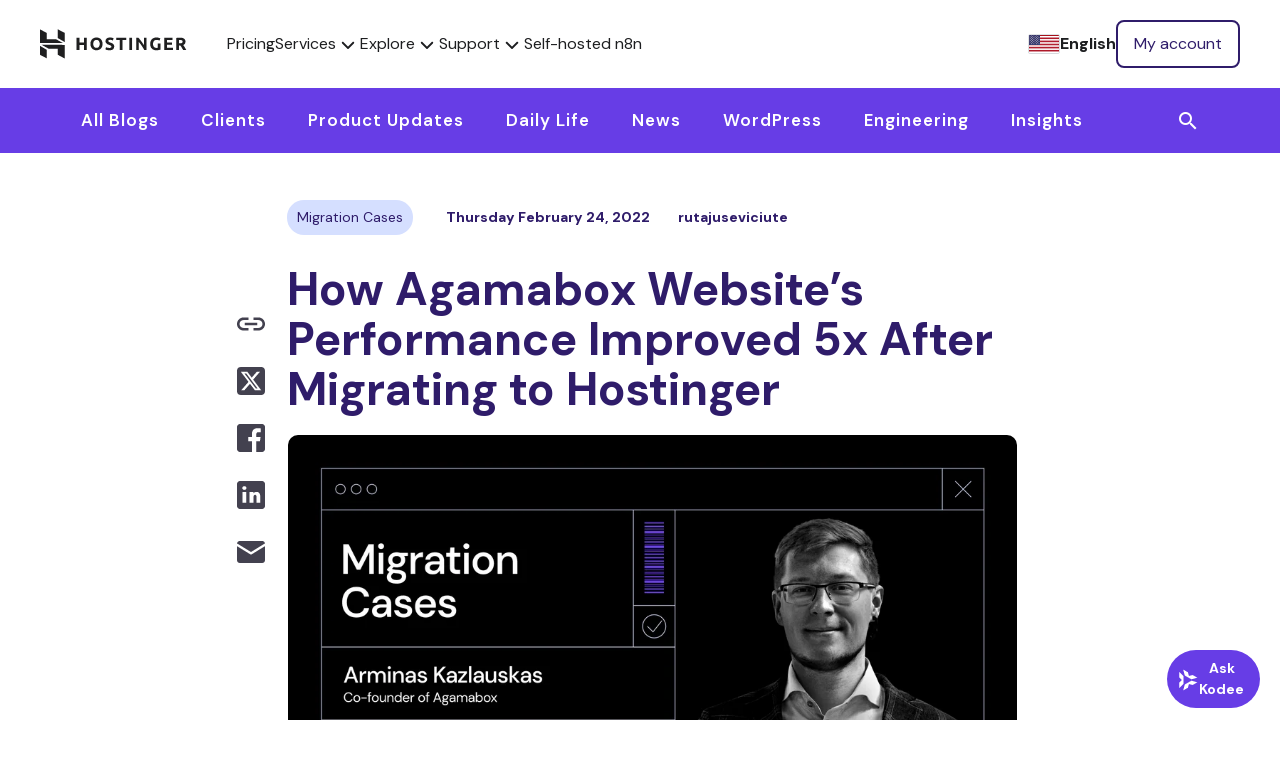

--- FILE ---
content_type: text/html; charset=UTF-8
request_url: https://www.hostinger.com/blog/website-performance-agamabox-story
body_size: 37313
content:

<!DOCTYPE html>
<html lang="en-US" prefix="og: https://ogp.me/ns#">
<head><script>(function(w,i,g){w[g]=w[g]||[];if(typeof w[g].push=='function')w[g].push(i)})
(window,'GTM-KL4FQVG','google_tags_first_party');</script><script>(function(w,d,s,l){w[l]=w[l]||[];(function(){w[l].push(arguments);})('set', 'developer_id.dY2E1Nz', true);
		var f=d.getElementsByTagName(s)[0],
		j=d.createElement(s);j.async=true;j.src='/cake/';
		f.parentNode.insertBefore(j,f);
		})(window,document,'script','dataLayer');</script>
    <meta charset="UTF-8">
    <meta name="viewport" content="width=device-width, initial-scale=1, shrink-to-fit=no">
    <link rel="profile" href="http://gmpg.org/xfn/11">
    	<style>img:is([sizes="auto" i], [sizes^="auto," i]) { contain-intrinsic-size: 3000px 1500px }</style>
	
<!-- Search Engine Optimization by Rank Math PRO - https://rankmath.com/ -->
<title>How Agamabox Website&#039;s Performance Improved 5x After Migrating to Hostinger - Hostinger Blog</title>
<meta name="description" content="Once Agamabox had migrated to Hostinger, website&#039;s bounce rate dropped by 20% and conversion rate has improved by 14%"/>
<meta name="robots" content="follow, index, max-snippet:-1, max-video-preview:-1, max-image-preview:large"/>
<link rel="canonical" href="https://www.hostinger.com/blog/website-performance-agamabox-story" />
<meta property="og:locale" content="en_US" />
<meta property="og:type" content="article" />
<meta property="og:title" content="How Agamabox Website&#039;s Performance Improved 5x After Migrating to Hostinger - Hostinger Blog" />
<meta property="og:description" content="Once Agamabox had migrated to Hostinger, website&#039;s bounce rate dropped by 20% and conversion rate has improved by 14%" />
<meta property="og:url" content="https://www.hostinger.com/blog/website-performance-agamabox-story" />
<meta property="og:site_name" content="Hostinger Blog" />
<meta property="article:publisher" content="https://www.facebook.com/Hostinger/" />
<meta property="article:tag" content="customer success" />
<meta property="article:tag" content="LiteSpeed" />
<meta property="article:tag" content="migrate" />
<meta property="article:tag" content="speed" />
<meta property="article:tag" content="website" />
<meta property="article:section" content="Migration Cases" />
<meta property="og:updated_time" content="2024-02-28T11:01:14+00:00" />
<meta property="article:published_time" content="2022-02-24T08:43:15+00:00" />
<meta property="article:modified_time" content="2024-02-28T11:01:14+00:00" />
<meta name="twitter:card" content="summary_large_image" />
<meta name="twitter:title" content="How Agamabox Website&#039;s Performance Improved 5x After Migrating to Hostinger - Hostinger Blog" />
<meta name="twitter:description" content="Once Agamabox had migrated to Hostinger, website&#039;s bounce rate dropped by 20% and conversion rate has improved by 14%" />
<meta name="twitter:site" content="@hostinger" />
<meta name="twitter:creator" content="@hostinger" />
<meta name="twitter:label1" content="Written by" />
<meta name="twitter:data1" content="rutajuseviciute" />
<meta name="twitter:label2" content="Time to read" />
<meta name="twitter:data2" content="4 minutes" />
<script type="application/ld+json" class="rank-math-schema-pro">{"@context":"https://schema.org","@graph":[{"@type":"Organization","@id":"https://www.hostinger.com/blog/#organization","name":"Hostinger","url":"https://www.hostinger.com/","sameAs":["https://www.facebook.com/Hostinger/","https://twitter.com/hostinger","https://www.linkedin.com/company/hosting-media-hostinger-global-"]},{"@type":"WebSite","@id":"https://www.hostinger.com/blog/#website","url":"https://www.hostinger.com/blog","name":"Hostinger Blog","publisher":{"@id":"https://www.hostinger.com/blog/#organization"},"inLanguage":"en-US"},{"@type":"ImageObject","@id":"https://imagedelivery.net/LqiWLm-3MGbYHtFuUbcBtA/wp-content/uploads/sites/4/2022/02/Agamabox_Cover.png/public","url":"https://imagedelivery.net/LqiWLm-3MGbYHtFuUbcBtA/wp-content/uploads/sites/4/2022/02/Agamabox_Cover.png/public","width":"2048","height":"1192","caption":"Picture of Arminas Kazlauskas, co-founder of Agamabox","inLanguage":"en-US"},{"@type":"WebPage","@id":"https://www.hostinger.com/blog/website-performance-agamabox-story#webpage","url":"https://www.hostinger.com/blog/website-performance-agamabox-story","name":"How Agamabox Website&#039;s Performance Improved 5x After Migrating to Hostinger - Hostinger Blog","datePublished":"2022-02-24T08:43:15+00:00","dateModified":"2024-02-28T11:01:14+00:00","isPartOf":{"@id":"https://www.hostinger.com/blog/#website"},"primaryImageOfPage":{"@id":"https://imagedelivery.net/LqiWLm-3MGbYHtFuUbcBtA/wp-content/uploads/sites/4/2022/02/Agamabox_Cover.png/public"},"inLanguage":"en-US"},{"@type":"Person","@id":"https://www.hostinger.com/blog/author/rutajuseviciute","name":"rutajuseviciute","url":"https://www.hostinger.com/blog/author/rutajuseviciute","image":{"@type":"ImageObject","@id":"https://imagedelivery.net/LqiWLm-3MGbYHtFuUbcBtA/wp-content/uploads/sites/4/2022/01/ruta-profile.jpg/public","url":"https://imagedelivery.net/LqiWLm-3MGbYHtFuUbcBtA/wp-content/uploads/sites/4/2022/01/ruta-profile.jpg/public","caption":"rutajuseviciute","inLanguage":"en-US"},"worksFor":{"@id":"https://www.hostinger.com/blog/#organization"}},{"@type":"Article","headline":"How Agamabox Website&#039;s Performance Improved 5x After Migrating to Hostinger - Hostinger Blog","keywords":"website performance","datePublished":"2022-02-24T08:43:15+00:00","dateModified":"2024-02-28T11:01:14+00:00","author":{"@id":"https://www.hostinger.com/blog/author/rutajuseviciute","name":"rutajuseviciute"},"publisher":{"@id":"https://www.hostinger.com/blog/#organization"},"description":"Once Agamabox had migrated to Hostinger, website&#039;s bounce rate dropped by 20% and conversion rate has improved by 14%","name":"How Agamabox Website&#039;s Performance Improved 5x After Migrating to Hostinger - Hostinger Blog","@id":"https://www.hostinger.com/blog/website-performance-agamabox-story#richSnippet","isPartOf":{"@id":"https://www.hostinger.com/blog/website-performance-agamabox-story#webpage"},"image":{"@id":"https://imagedelivery.net/LqiWLm-3MGbYHtFuUbcBtA/wp-content/uploads/sites/4/2022/02/Agamabox_Cover.png/public"},"inLanguage":"en-US","mainEntityOfPage":{"@id":"https://www.hostinger.com/blog/website-performance-agamabox-story#webpage"}}]}</script>
<!-- /Rank Math WordPress SEO plugin -->

<link href='https://fonts.gstatic.com' crossorigin rel='preconnect' />
<link rel="alternate" type="application/rss+xml" title="Hostinger Blog &raquo; Feed" href="https://www.hostinger.com/blog/feed" />
<link rel="alternate" type="application/rss+xml" title="Hostinger Blog &raquo; Comments Feed" href="https://www.hostinger.com/blog/comments/feed" />
<link rel="alternate" type="application/rss+xml" title="Hostinger Blog &raquo; How Agamabox Website&#8217;s Performance Improved 5x After Migrating to Hostinger Comments Feed" href="https://www.hostinger.com/blog/website-performance-agamabox-story/feed" />
<link rel='stylesheet' id='hostinger-tutorials-and-blog-css' href='https://www.hostinger.com/blog/wp-content/mu-plugins/hostinger-tutorials-and-blog/dist/css/main.css' type='text/css' media='all' />
<style id='wp-emoji-styles-inline-css' type='text/css'>

	img.wp-smiley, img.emoji {
		display: inline !important;
		border: none !important;
		box-shadow: none !important;
		height: 1em !important;
		width: 1em !important;
		margin: 0 0.07em !important;
		vertical-align: -0.1em !important;
		background: none !important;
		padding: 0 !important;
	}
</style>
<link rel='stylesheet' id='wp-block-library-css' href='https://www.hostinger.com/blog/wp-includes/css/dist/block-library/style.min.css?ver=6.8.2' type='text/css' media='all' />
<style id='classic-theme-styles-inline-css' type='text/css'>
/*! This file is auto-generated */
.wp-block-button__link{color:#fff;background-color:#32373c;border-radius:9999px;box-shadow:none;text-decoration:none;padding:calc(.667em + 2px) calc(1.333em + 2px);font-size:1.125em}.wp-block-file__button{background:#32373c;color:#fff;text-decoration:none}
</style>
<style id='hostinger-tutorials-and-blog-cta-style-inline-css' type='text/css'>
.wp-block-hostinger-tutorials-and-blog-cta{padding:2px}

</style>
<style id='global-styles-inline-css' type='text/css'>
:root{--wp--preset--aspect-ratio--square: 1;--wp--preset--aspect-ratio--4-3: 4/3;--wp--preset--aspect-ratio--3-4: 3/4;--wp--preset--aspect-ratio--3-2: 3/2;--wp--preset--aspect-ratio--2-3: 2/3;--wp--preset--aspect-ratio--16-9: 16/9;--wp--preset--aspect-ratio--9-16: 9/16;--wp--preset--color--black: #000000;--wp--preset--color--cyan-bluish-gray: #abb8c3;--wp--preset--color--white: #ffffff;--wp--preset--color--pale-pink: #f78da7;--wp--preset--color--vivid-red: #cf2e2e;--wp--preset--color--luminous-vivid-orange: #ff6900;--wp--preset--color--luminous-vivid-amber: #fcb900;--wp--preset--color--light-green-cyan: #7bdcb5;--wp--preset--color--vivid-green-cyan: #00d084;--wp--preset--color--pale-cyan-blue: #8ed1fc;--wp--preset--color--vivid-cyan-blue: #0693e3;--wp--preset--color--vivid-purple: #9b51e0;--wp--preset--gradient--vivid-cyan-blue-to-vivid-purple: linear-gradient(135deg,rgba(6,147,227,1) 0%,rgb(155,81,224) 100%);--wp--preset--gradient--light-green-cyan-to-vivid-green-cyan: linear-gradient(135deg,rgb(122,220,180) 0%,rgb(0,208,130) 100%);--wp--preset--gradient--luminous-vivid-amber-to-luminous-vivid-orange: linear-gradient(135deg,rgba(252,185,0,1) 0%,rgba(255,105,0,1) 100%);--wp--preset--gradient--luminous-vivid-orange-to-vivid-red: linear-gradient(135deg,rgba(255,105,0,1) 0%,rgb(207,46,46) 100%);--wp--preset--gradient--very-light-gray-to-cyan-bluish-gray: linear-gradient(135deg,rgb(238,238,238) 0%,rgb(169,184,195) 100%);--wp--preset--gradient--cool-to-warm-spectrum: linear-gradient(135deg,rgb(74,234,220) 0%,rgb(151,120,209) 20%,rgb(207,42,186) 40%,rgb(238,44,130) 60%,rgb(251,105,98) 80%,rgb(254,248,76) 100%);--wp--preset--gradient--blush-light-purple: linear-gradient(135deg,rgb(255,206,236) 0%,rgb(152,150,240) 100%);--wp--preset--gradient--blush-bordeaux: linear-gradient(135deg,rgb(254,205,165) 0%,rgb(254,45,45) 50%,rgb(107,0,62) 100%);--wp--preset--gradient--luminous-dusk: linear-gradient(135deg,rgb(255,203,112) 0%,rgb(199,81,192) 50%,rgb(65,88,208) 100%);--wp--preset--gradient--pale-ocean: linear-gradient(135deg,rgb(255,245,203) 0%,rgb(182,227,212) 50%,rgb(51,167,181) 100%);--wp--preset--gradient--electric-grass: linear-gradient(135deg,rgb(202,248,128) 0%,rgb(113,206,126) 100%);--wp--preset--gradient--midnight: linear-gradient(135deg,rgb(2,3,129) 0%,rgb(40,116,252) 100%);--wp--preset--font-size--small: 13px;--wp--preset--font-size--medium: 20px;--wp--preset--font-size--large: 36px;--wp--preset--font-size--x-large: 42px;--wp--preset--spacing--20: 0.44rem;--wp--preset--spacing--30: 0.67rem;--wp--preset--spacing--40: 1rem;--wp--preset--spacing--50: 1.5rem;--wp--preset--spacing--60: 2.25rem;--wp--preset--spacing--70: 3.38rem;--wp--preset--spacing--80: 5.06rem;--wp--preset--shadow--natural: 6px 6px 9px rgba(0, 0, 0, 0.2);--wp--preset--shadow--deep: 12px 12px 50px rgba(0, 0, 0, 0.4);--wp--preset--shadow--sharp: 6px 6px 0px rgba(0, 0, 0, 0.2);--wp--preset--shadow--outlined: 6px 6px 0px -3px rgba(255, 255, 255, 1), 6px 6px rgba(0, 0, 0, 1);--wp--preset--shadow--crisp: 6px 6px 0px rgba(0, 0, 0, 1);}:where(.is-layout-flex){gap: 0.5em;}:where(.is-layout-grid){gap: 0.5em;}body .is-layout-flex{display: flex;}.is-layout-flex{flex-wrap: wrap;align-items: center;}.is-layout-flex > :is(*, div){margin: 0;}body .is-layout-grid{display: grid;}.is-layout-grid > :is(*, div){margin: 0;}:where(.wp-block-columns.is-layout-flex){gap: 2em;}:where(.wp-block-columns.is-layout-grid){gap: 2em;}:where(.wp-block-post-template.is-layout-flex){gap: 1.25em;}:where(.wp-block-post-template.is-layout-grid){gap: 1.25em;}.has-black-color{color: var(--wp--preset--color--black) !important;}.has-cyan-bluish-gray-color{color: var(--wp--preset--color--cyan-bluish-gray) !important;}.has-white-color{color: var(--wp--preset--color--white) !important;}.has-pale-pink-color{color: var(--wp--preset--color--pale-pink) !important;}.has-vivid-red-color{color: var(--wp--preset--color--vivid-red) !important;}.has-luminous-vivid-orange-color{color: var(--wp--preset--color--luminous-vivid-orange) !important;}.has-luminous-vivid-amber-color{color: var(--wp--preset--color--luminous-vivid-amber) !important;}.has-light-green-cyan-color{color: var(--wp--preset--color--light-green-cyan) !important;}.has-vivid-green-cyan-color{color: var(--wp--preset--color--vivid-green-cyan) !important;}.has-pale-cyan-blue-color{color: var(--wp--preset--color--pale-cyan-blue) !important;}.has-vivid-cyan-blue-color{color: var(--wp--preset--color--vivid-cyan-blue) !important;}.has-vivid-purple-color{color: var(--wp--preset--color--vivid-purple) !important;}.has-black-background-color{background-color: var(--wp--preset--color--black) !important;}.has-cyan-bluish-gray-background-color{background-color: var(--wp--preset--color--cyan-bluish-gray) !important;}.has-white-background-color{background-color: var(--wp--preset--color--white) !important;}.has-pale-pink-background-color{background-color: var(--wp--preset--color--pale-pink) !important;}.has-vivid-red-background-color{background-color: var(--wp--preset--color--vivid-red) !important;}.has-luminous-vivid-orange-background-color{background-color: var(--wp--preset--color--luminous-vivid-orange) !important;}.has-luminous-vivid-amber-background-color{background-color: var(--wp--preset--color--luminous-vivid-amber) !important;}.has-light-green-cyan-background-color{background-color: var(--wp--preset--color--light-green-cyan) !important;}.has-vivid-green-cyan-background-color{background-color: var(--wp--preset--color--vivid-green-cyan) !important;}.has-pale-cyan-blue-background-color{background-color: var(--wp--preset--color--pale-cyan-blue) !important;}.has-vivid-cyan-blue-background-color{background-color: var(--wp--preset--color--vivid-cyan-blue) !important;}.has-vivid-purple-background-color{background-color: var(--wp--preset--color--vivid-purple) !important;}.has-black-border-color{border-color: var(--wp--preset--color--black) !important;}.has-cyan-bluish-gray-border-color{border-color: var(--wp--preset--color--cyan-bluish-gray) !important;}.has-white-border-color{border-color: var(--wp--preset--color--white) !important;}.has-pale-pink-border-color{border-color: var(--wp--preset--color--pale-pink) !important;}.has-vivid-red-border-color{border-color: var(--wp--preset--color--vivid-red) !important;}.has-luminous-vivid-orange-border-color{border-color: var(--wp--preset--color--luminous-vivid-orange) !important;}.has-luminous-vivid-amber-border-color{border-color: var(--wp--preset--color--luminous-vivid-amber) !important;}.has-light-green-cyan-border-color{border-color: var(--wp--preset--color--light-green-cyan) !important;}.has-vivid-green-cyan-border-color{border-color: var(--wp--preset--color--vivid-green-cyan) !important;}.has-pale-cyan-blue-border-color{border-color: var(--wp--preset--color--pale-cyan-blue) !important;}.has-vivid-cyan-blue-border-color{border-color: var(--wp--preset--color--vivid-cyan-blue) !important;}.has-vivid-purple-border-color{border-color: var(--wp--preset--color--vivid-purple) !important;}.has-vivid-cyan-blue-to-vivid-purple-gradient-background{background: var(--wp--preset--gradient--vivid-cyan-blue-to-vivid-purple) !important;}.has-light-green-cyan-to-vivid-green-cyan-gradient-background{background: var(--wp--preset--gradient--light-green-cyan-to-vivid-green-cyan) !important;}.has-luminous-vivid-amber-to-luminous-vivid-orange-gradient-background{background: var(--wp--preset--gradient--luminous-vivid-amber-to-luminous-vivid-orange) !important;}.has-luminous-vivid-orange-to-vivid-red-gradient-background{background: var(--wp--preset--gradient--luminous-vivid-orange-to-vivid-red) !important;}.has-very-light-gray-to-cyan-bluish-gray-gradient-background{background: var(--wp--preset--gradient--very-light-gray-to-cyan-bluish-gray) !important;}.has-cool-to-warm-spectrum-gradient-background{background: var(--wp--preset--gradient--cool-to-warm-spectrum) !important;}.has-blush-light-purple-gradient-background{background: var(--wp--preset--gradient--blush-light-purple) !important;}.has-blush-bordeaux-gradient-background{background: var(--wp--preset--gradient--blush-bordeaux) !important;}.has-luminous-dusk-gradient-background{background: var(--wp--preset--gradient--luminous-dusk) !important;}.has-pale-ocean-gradient-background{background: var(--wp--preset--gradient--pale-ocean) !important;}.has-electric-grass-gradient-background{background: var(--wp--preset--gradient--electric-grass) !important;}.has-midnight-gradient-background{background: var(--wp--preset--gradient--midnight) !important;}.has-small-font-size{font-size: var(--wp--preset--font-size--small) !important;}.has-medium-font-size{font-size: var(--wp--preset--font-size--medium) !important;}.has-large-font-size{font-size: var(--wp--preset--font-size--large) !important;}.has-x-large-font-size{font-size: var(--wp--preset--font-size--x-large) !important;}
:where(.wp-block-post-template.is-layout-flex){gap: 1.25em;}:where(.wp-block-post-template.is-layout-grid){gap: 1.25em;}
:where(.wp-block-columns.is-layout-flex){gap: 2em;}:where(.wp-block-columns.is-layout-grid){gap: 2em;}
:root :where(.wp-block-pullquote){font-size: 1.5em;line-height: 1.6;}
</style>
<link rel='stylesheet' id='ppress-frontend-css' href='https://www.hostinger.com/blog/wp-content/plugins/wp-user-avatar/assets/css/frontend.min.css?ver=4.16.3' type='text/css' media='all' />
<link rel='stylesheet' id='ppress-flatpickr-css' href='https://www.hostinger.com/blog/wp-content/plugins/wp-user-avatar/assets/flatpickr/flatpickr.min.css?ver=4.16.3' type='text/css' media='all' />
<link rel='stylesheet' id='ppress-select2-css' href='https://www.hostinger.com/blog/wp-content/plugins/wp-user-avatar/assets/select2/select2.min.css?ver=6.8.2' type='text/css' media='all' />
<link rel='stylesheet' id='understrap-styles-css' href='https://www.hostinger.com/blog/wp-content/themes/blogthemeuplift/public/css/theme.css?ver=1.0.0.1769087439' type='text/css' media='all' />
<style id='has-inline-styles-inline-css' type='text/css'>
.has-social-placeholder {display: none;height: 0;width: 0;overflow: hidden;}.has-inline-text { background-color: #ffefb1; color: #000000; }.has-inline-text:hover { background-color: #fcd63c; color: #000000; }
</style>
<link rel='stylesheet' id='enlighterjs-css' href='https://www.hostinger.com/blog/wp-content/plugins/enlighter/cache/X4_enlighterjs.min.css?ver=oxrpPia1Y/BUTr2' type='text/css' media='all' />
<script type="text/javascript" id="amplitude_js-js-extra">
/* <![CDATA[ */
var amplitude_js = {"base_url":"https:\/\/www.hostinger.com\/blog","analytics_url":"https:\/\/frontend-event-api.hostinger.com\/2\/httpapi","api_key":"82eb9b6dc70a29221070ce868d61e7d4","domain":"www.hostinger.com","reseller_id":"5"};
/* ]]> */
</script>
<script type="text/javascript" src="https://www.hostinger.com/blog/wp-content/themes/blogthemeuplift/public/js/amplitude.min.js?id=93664b5c18fd9bc72a2b200ef79df951&amp;ver=6.8.2" id="amplitude_js-js"></script>
<script type="text/javascript" src="https://www.hostinger.com/blog/wp-content/plugins/wp-sentry-integration/public/wp-sentry-browser.tracing.min.js?ver=8.5.0" id="wp-sentry-browser-bundle-js"></script>
<script type="text/javascript" id="wp-sentry-browser-js-extra">
/* <![CDATA[ */
var wp_sentry = {"wpBrowserTracingOptions":{"enableInp":"true","tracesSampleRate":0.005},"tracesSampleRate":"0.005","environment":"production","release":"1.0.0","context":{"tags":{"wordpress":"6.8.2","language":"en-US"}},"denyUrls":["translate.goog"],"dsn":"https:\/\/ea950a2781aaf72ec88710a99c0a0288@o215831.ingest.us.sentry.io\/4507249196924928"};
/* ]]> */
</script>
<script type="text/javascript" id="wp-sentry-browser-js-before">
/* <![CDATA[ */
function wp_sentry_hook(options) {
    options.beforeSend = function (event, hint) {
        const msg = hint?.originalException?.message || '';
        const type = event?.exception?.values?.[0]?.type || '';
        
        if (msg.includes('Hydration completed but contains mismatches')) {
            return null;
        }
        
        if (type === 'CustomEvent' && msg.includes('unhandledrejection')) {
            return null;
        }
        return event;
    };
    return options;
}
/* ]]> */
</script>
<script type="text/javascript" src="https://www.hostinger.com/blog/wp-content/plugins/wp-sentry-integration/public/wp-sentry-init.js?ver=8.5.0" id="wp-sentry-browser-js"></script>
<script type="text/javascript" src="https://www.hostinger.com/blog/wp-content/plugins/stop-user-enumeration/frontend/js/frontend.js?ver=1.7.5" id="stop-user-enumeration-js" defer="defer" data-wp-strategy="defer"></script>
<script type="text/javascript" src="https://www.hostinger.com/blog/wp-includes/js/jquery/jquery.min.js?ver=3.7.1" id="jquery-core-js"></script>
<script type="text/javascript" src="https://www.hostinger.com/blog/wp-includes/js/jquery/jquery-migrate.min.js?ver=3.4.1" id="jquery-migrate-js"></script>
<script type="text/javascript" src="https://www.hostinger.com/blog/wp-content/plugins/wp-user-avatar/assets/flatpickr/flatpickr.min.js?ver=4.16.3" id="ppress-flatpickr-js"></script>
<script type="text/javascript" src="https://www.hostinger.com/blog/wp-content/plugins/wp-user-avatar/assets/select2/select2.min.js?ver=4.16.3" id="ppress-select2-js"></script>
<link rel="https://api.w.org/" href="https://www.hostinger.com/blog/wp-json/" /><link rel="alternate" title="JSON" type="application/json" href="https://www.hostinger.com/blog/wp-json/wp/v2/posts/2557" /><link rel="EditURI" type="application/rsd+xml" title="RSD" href="https://www.hostinger.com/blog/xmlrpc.php?rsd" />
<meta name="generator" content="WordPress 6.8.2" />
<link rel='shortlink' href='https://www.hostinger.com/blog/?p=2557' />
<link rel="alternate" title="oEmbed (JSON)" type="application/json+oembed" href="https://www.hostinger.com/blog/wp-json/oembed/1.0/embed?url=https%3A%2F%2Fwww.hostinger.com%2Fblog%2Fwebsite-performance-agamabox-story" />
<link rel="alternate" title="oEmbed (XML)" type="text/xml+oembed" href="https://www.hostinger.com/blog/wp-json/oembed/1.0/embed?url=https%3A%2F%2Fwww.hostinger.com%2Fblog%2Fwebsite-performance-agamabox-story&#038;format=xml" />
<script>(function(w,d,s,l,i){w[l]=w[l]||[];w[l].push({'gtm.start':
new Date().getTime(),event:'gtm.js'});var f=d.getElementsByTagName(s)[0],
j=d.createElement(s),dl=l!='dataLayer'?'&l='+l:'';j.async=true;j.src=
'https://www.googletagmanager.com/gtm.js?id='+i+dl;f.parentNode.insertBefore(j,f);
})(window,document,'script','dataLayer','GTM-KL4FQVG');</script><link rel="icon" href="https://imagedelivery.net/LqiWLm-3MGbYHtFuUbcBtA/wp-content/uploads/sites/4/2017/04/cropped-hostinger-fav.png/public" sizes="32x32" />
<link rel="icon" href="https://imagedelivery.net/LqiWLm-3MGbYHtFuUbcBtA/wp-content/uploads/sites/4/2017/04/cropped-hostinger-fav.png/public" sizes="192x192" />
<link rel="apple-touch-icon" href="https://imagedelivery.net/LqiWLm-3MGbYHtFuUbcBtA/wp-content/uploads/sites/4/2017/04/cropped-hostinger-fav.png/public" />
<meta name="msapplication-TileImage" content="https://imagedelivery.net/LqiWLm-3MGbYHtFuUbcBtA/wp-content/uploads/sites/4/2017/04/cropped-hostinger-fav.png/public" />
		<style type="text/css" id="wp-custom-css">
			#post li {
	color: #2F1C6A;
}

div#ez-toc-container ul li {
	font-size: 18px;
	line-height: 34px;
}

#toc_container, #ez-toc-container {
	padding-top:25px;
	padding-bottom: inherit; 
}		</style>
		</head>
<body class="wp-singular post-template-default single single-post postid-2557 single-format-standard wp-embed-responsive wp-theme-blogthemeuplift has-body">

<div id="navigation" data-locale="us"><Navigation locale="us"><nav class="navigation-section ltr navigation-section--neutral600" dir="ltr" data-qa="navigation-section" data-v-87bdba1c><div class="navigation-section__logo-wrapper" data-v-87bdba1c><a href="https://www.hostinger.com" class="navigation-section__logo h-logo h-logo--neutral600" data-v-87bdba1c="" data-wpel-link="internal" rel="follow"><svg width="147" height="30" viewBox="0 0 147 30" fill="none" xmlns="http://www.w3.org/2000/svg" data-v-87bdba1c><path fill-rule="evenodd" clip-rule="evenodd" d="M62.0667 17.6547C62.3762 16.8598 62.5316 15.9373 62.5316 14.8888C62.5316 13.8398 62.3738 12.9176 62.0576 12.1225C61.7417 11.3268 61.3084 10.658 60.7585 10.1159C60.2084 9.57385 59.5647 9.1675 58.8275 8.89635C58.0898 8.62496 57.3058 8.48926 56.475 8.48926C55.6674 8.48926 54.8976 8.62496 54.1665 8.89635C53.4347 9.1675 52.7908 9.57385 52.2353 10.1159C51.6793 10.658 51.2372 11.3268 50.9097 12.1225C50.582 12.9176 50.418 13.8398 50.418 14.8888C50.418 15.9373 50.5763 16.8598 50.8922 17.6547C51.2084 18.4503 51.641 19.1162 52.1913 19.6521C52.7412 20.1887 53.3851 20.5921 54.1226 20.863C54.86 21.1344 55.6438 21.2698 56.475 21.2698C57.3291 21.2698 58.1281 21.1344 58.8712 20.863C59.6143 20.5921 60.2553 20.1887 60.7936 19.6521C61.3317 19.1162 61.7562 18.4503 62.0667 17.6547ZM53.4639 16.5147C53.3176 16.0315 53.2447 15.4894 53.2447 14.8888C53.2447 14.2995 53.3176 13.7605 53.4639 13.2711C53.6103 12.7822 53.8211 12.3639 54.0963 12.0164C54.3708 11.6686 54.7076 11.3975 55.1057 11.203C55.5034 11.0087 55.9598 10.9115 56.4751 10.9115C56.9781 10.9115 57.4317 11.0057 57.8358 11.1943C58.2391 11.3824 58.5789 11.6508 58.8536 11.9984C59.1285 12.3464 59.3396 12.7644 59.4859 13.2533C59.6322 13.7424 59.7054 14.2874 59.7054 14.8888C59.7054 15.4894 59.6322 16.0315 59.4859 16.5147C59.3396 16.9982 59.1285 17.4134 58.8536 17.761C58.5789 18.109 58.2391 18.3767 57.8358 18.565C57.4317 18.7541 56.9781 18.8485 56.4751 18.8485C55.9598 18.8485 55.5034 18.7541 55.1057 18.565C54.7076 18.3767 54.3708 18.109 54.0963 17.761C53.8211 17.4134 53.6103 16.9982 53.4639 16.5147Z" fill="#1D1E20" data-v-87bdba1c></path><path d="M69.4168 18.919C69.803 18.919 70.1219 18.8868 70.3735 18.8216C70.6251 18.7571 70.8271 18.6688 70.9791 18.5561C71.131 18.4446 71.2366 18.3122 71.2953 18.1589C71.3539 18.0059 71.3832 17.8349 71.3832 17.6463C71.3832 17.2458 71.1956 16.9124 70.8212 16.6477C70.4466 16.3822 69.803 16.0967 68.8903 15.7898C68.4921 15.6489 68.0942 15.4865 67.6962 15.3041C67.2983 15.1216 66.9414 14.8918 66.6254 14.6147C66.3097 14.3379 66.052 14.002 65.8531 13.6067C65.654 13.2122 65.5546 12.7322 65.5546 12.1664C65.5546 11.6007 65.6599 11.091 65.8706 10.6374C66.0814 10.1836 66.3797 9.79804 66.7661 9.47943C67.1522 9.16107 67.6201 8.91711 68.1703 8.74582C68.7204 8.57527 69.3405 8.48926 70.0313 8.48926C70.8505 8.48926 71.5587 8.57824 72.1557 8.75472C72.7522 8.93145 73.2439 9.12622 73.6301 9.3383L72.8404 11.5124C72.5006 11.3357 72.123 11.1795 71.7079 11.0438C71.2923 10.9086 70.792 10.8404 70.207 10.8404C69.5514 10.8404 69.0803 10.9323 68.7935 11.1147C68.5068 11.2974 68.3632 11.5774 68.3632 11.9541C68.3632 12.1783 68.4162 12.3672 68.5215 12.5199C68.6266 12.6732 68.7761 12.8116 68.9691 12.9354C69.1623 13.059 69.3847 13.1712 69.6365 13.2711C69.8877 13.3714 70.1658 13.4742 70.4704 13.5803C71.1021 13.8163 71.6522 14.0489 72.1206 14.2788C72.5885 14.5087 72.9778 14.7768 73.2881 15.0831C73.5979 15.3893 73.8292 15.749 73.9816 16.1615C74.1333 16.5743 74.2097 17.0748 74.2097 17.6636C74.2097 18.8067 73.8115 19.6936 73.0156 20.3239C72.2198 20.9547 71.0201 21.2701 69.4168 21.2701C68.8785 21.2701 68.3927 21.2374 67.9596 21.1727C67.5266 21.1074 67.1434 21.0281 66.8098 20.9339C66.4764 20.8397 66.1894 20.7396 65.9494 20.6336C65.7095 20.5273 65.5077 20.4275 65.3438 20.3328L66.1165 18.1411C66.4789 18.3418 66.9266 18.5213 67.4596 18.6799C67.9918 18.8394 68.6445 18.919 69.4168 18.919Z" fill="#1D1E20" data-v-87bdba1c></path><path d="M86.2766 8.77246V11.1236H82.6073V21.0221H79.8687V11.1236H76.1992V8.77246H86.2766Z" fill="#1D1E20" data-v-87bdba1c></path><path d="M89.3184 21.0223H92.0572V8.77246H89.3184V21.0223Z" fill="#1D1E20" data-v-87bdba1c></path><path d="M104.316 21.0221C103.532 19.6199 102.683 18.2355 101.77 16.8681C100.857 15.501 99.8857 14.2108 98.8561 12.9969V21.0221H96.1523V8.77246H98.3818C98.7677 9.16102 99.1951 9.63831 99.6635 10.2041C100.132 10.7699 100.608 11.374 101.094 12.0161C101.58 12.6583 102.063 13.3241 102.543 14.0133C103.022 14.7026 103.473 15.3653 103.894 16.0018V8.77246H106.616V21.0221H104.316Z" fill="#1D1E20" data-v-87bdba1c></path><path d="M116.646 10.894C115.371 10.894 114.449 11.2504 113.881 11.9633C113.313 12.6764 113.03 13.6512 113.03 14.8891C113.03 15.4894 113.1 16.0349 113.24 16.5239C113.381 17.0125 113.591 17.4337 113.872 17.7874C114.153 18.1411 114.504 18.4152 114.926 18.6097C115.347 18.804 115.838 18.9012 116.4 18.9012C116.704 18.9012 116.965 18.8952 117.182 18.8836C117.398 18.872 117.588 18.8485 117.752 18.8129V14.5531H120.491V20.616C120.163 20.7458 119.636 20.884 118.911 21.0311C118.185 21.1781 117.29 21.2523 116.224 21.2523C115.312 21.2523 114.483 21.1106 113.741 20.8281C112.997 20.5449 112.362 20.1328 111.835 19.5905C111.309 19.0487 110.902 18.3826 110.616 17.5931C110.328 16.8042 110.186 15.9025 110.186 14.8891C110.186 13.8635 110.344 12.9562 110.66 12.1664C110.976 11.3772 111.408 10.7079 111.959 10.1601C112.509 9.61216 113.155 9.19691 113.898 8.91415C114.642 8.63114 115.434 8.48926 116.277 8.48926C116.851 8.48926 117.368 8.52806 117.831 8.60444C118.293 8.68131 118.691 8.76955 119.024 8.8699C119.358 8.96976 119.634 9.07283 119.85 9.17912C120.067 9.28515 120.221 9.36796 120.315 9.42678L119.525 11.636C119.15 11.4358 118.72 11.2623 118.235 11.1147C117.749 10.9674 117.22 10.894 116.646 10.894Z" fill="#1D1E20" data-v-87bdba1c></path><path d="M124.322 21.0221V8.77246H132.538V11.088H127.061V13.4917H131.924V15.7546H127.061V18.7066H132.942V21.0221H124.322Z" fill="#1D1E20" data-v-87bdba1c></path><path fill-rule="evenodd" clip-rule="evenodd" d="M144.007 9.61189C143.036 8.95762 141.638 8.63086 139.812 8.63086C139.308 8.63086 138.738 8.65434 138.1 8.7018C137.462 8.74851 136.845 8.83156 136.248 8.94872V21.0221H138.986V16.5495H140.339C140.573 16.8328 140.808 17.1479 141.044 17.496C141.278 17.8435 141.517 18.2113 141.757 18.6003C141.998 18.9894 142.233 19.3903 142.462 19.8026C142.691 20.2151 142.917 20.6215 143.14 21.0221H146.202C145.991 20.5745 145.763 20.118 145.518 19.652C145.272 19.1869 145.017 18.7392 144.754 18.3092C144.49 17.8791 144.224 17.4665 143.955 17.0716C143.686 16.6768 143.428 16.3263 143.182 16.0196C143.92 15.7136 144.485 15.2919 144.877 14.756C145.269 14.2199 145.465 13.5212 145.465 12.6613C145.465 11.2823 144.979 10.2659 144.007 9.61189ZM139.434 10.9995C139.593 10.9879 139.771 10.982 139.97 10.982C140.848 10.982 141.512 11.1088 141.962 11.3616C142.413 11.6157 142.638 12.0423 142.638 12.6435C142.638 13.2683 142.416 13.7105 141.971 13.9693C141.527 14.2288 140.789 14.3579 139.759 14.3579H138.987V11.0349C139.127 11.0235 139.277 11.0116 139.434 10.9995Z" fill="#1D1E20" data-v-87bdba1c></path><path d="M44.0035 8.87207H46.7587V21.0786H44.0035V15.9001H39.3763V21.0786H36.6211V8.87207H39.3763V13.5395H44.0035V8.87207Z" fill="#1D1E20" data-v-87bdba1c></path><path fill-rule="evenodd" clip-rule="evenodd" d="M17.8175 0.329102V9.05851L24.87 13.1831V3.92392L17.8175 0.329102ZM0.000244856 0.32953V14.028H22.937L15.9584 10.1923L6.8675 10.1879V4.01608L0.000244856 0.32953ZM17.8175 25.8014V19.6828L8.65652 19.6764C8.66507 19.7172 1.56204 15.7795 1.56204 15.7795L24.8699 15.8896V29.5878L17.8175 25.8014ZM0.000244325 16.8498L0 25.8014L6.8675 29.396V20.8768L0.000244325 16.8498Z" fill="#1D1E20" data-v-87bdba1c></path></svg></a></div><div class="navigation-section__main-menu-wrapper" data-v-87bdba1c><div class="navigation-section__start" data-v-87bdba1c><div class="navigation-section__menu" data-qa="navigation-menu" data-v-87bdba1c><!--[--><!--[--><div class="navigation-section__menu-link" data-v-87bdba1c><a href="/pricing" data-click-id="hgr-navigation-menu-pricing" data-qa="navigation-menu-item-pricing" aria-label="components.navigation.menuItems.pricing" data-v-87bdba1c="" data-wpel-link="internal" rel="follow">Pricing</a></div><!--]--><!--[--><!--[--><a class="navigation-section__menu-item" data-click-id="hgr-navigation-menu-services" data-qa="navigation-menu-item-services" data-click-sync aria-label="components.navigation.menuItems.services" data-v-87bdba1c>Services <span class="navigation-section__menu-item-icon" data-v-87bdba1c><span class="h-icon" data-v-87bdba1c style="--a4e44a36:24px;--034e90ff:var(--neutral--1000);"></span></span></a><div class="navigation-menu" dir="ltr" style="display:none;" data-v-87bdba1c data-v-7a02758f><div class="navigation-menu__container" data-qa="navigation-menu-dropdown-area" data-v-7a02758f><div class="navigation-menu__scrollable-container" data-v-7a02758f><div class="navigation-menu__wrapper" data-v-7a02758f><!--[--><div class="navigation-menu__column" data-v-7a02758f><!--[--><div class="navigation-menu__column-subgroup" data-v-7a02758f><div class="navigation-menu__column-group t-body-4-uppercase" data-v-7a02758f>Hosting</div><!--[--><a class="navigation-menu-item" href="/wordpress-hosting" data-click-id="hgr-navigation-menu-item-wordpress-hosting" data-qa="navigation-menu-dropdown-item-wordpress-hosting" data-v-7a02758f="" data-v-998a62da="" data-wpel-link="internal" rel="follow"><span class="h-icon" data-v-998a62da style="--a4e44a36:20px;--034e90ff:var(--neutral--600);"></span><div class="navigation-menu-item__link-data" data-v-998a62da><div class="navigation-menu-item__title-container" data-v-998a62da><div class="navigation-menu-item__title t-body-4-bold" data-v-998a62da>Managed hosting for WordPress</div><span class="h-simple-badge h-simple-badge--bg-primary50 h-simple-badge__small t-body-5-bold navigation-menu-item__badge" href data-v-998a62da data-v-95d2c302><!--[-->AI<!--]--></span></div><div class="navigation-menu-item__description t-body-4" data-v-998a62da>Optimized for the world’s most popular CMS</div></div></a><a class="navigation-menu-item" href="/woocommerce-hosting" data-click-id="hgr-navigation-menu-item-woocommerce-hosting" data-qa="navigation-menu-dropdown-item-woocommerce-hosting" data-v-7a02758f="" data-v-998a62da="" data-wpel-link="internal" rel="follow"><span class="h-icon" data-v-998a62da style="--a4e44a36:20px;--034e90ff:var(--neutral--600);"></span><div class="navigation-menu-item__link-data" data-v-998a62da><div class="navigation-menu-item__title-container" data-v-998a62da><div class="navigation-menu-item__title t-body-4-bold" data-v-998a62da>Managed hosting for WooCommerce</div><!----></div><div class="navigation-menu-item__description t-body-4" data-v-998a62da>Build and grow an ecommerce website</div></div></a><a class="navigation-menu-item" href="/web-hosting" data-click-id="hgr-navigation-menu-item-web-hosting" data-qa="navigation-menu-dropdown-item-web-hosting" data-v-7a02758f="" data-v-998a62da="" data-wpel-link="internal" rel="follow"><span class="h-icon" data-v-998a62da style="--a4e44a36:20px;--034e90ff:var(--neutral--600);"></span><div class="navigation-menu-item__link-data" data-v-998a62da><div class="navigation-menu-item__title-container" data-v-998a62da><div class="navigation-menu-item__title t-body-4-bold" data-v-998a62da>Web hosting</div><!----></div><div class="navigation-menu-item__description t-body-4" data-v-998a62da>Secure, speedy, reliable services</div></div></a><a class="navigation-menu-item" href="/cloud-hosting" data-click-id="hgr-navigation-menu-item-cloud-hosting" data-qa="navigation-menu-dropdown-item-cloud-hosting" data-v-7a02758f="" data-v-998a62da="" data-wpel-link="internal" rel="follow"><span class="h-icon" data-v-998a62da style="--a4e44a36:20px;--034e90ff:var(--neutral--600);"></span><div class="navigation-menu-item__link-data" data-v-998a62da><div class="navigation-menu-item__title-container" data-v-998a62da><div class="navigation-menu-item__title t-body-4-bold" data-v-998a62da>Cloud hosting</div><!----></div><div class="navigation-menu-item__description t-body-4" data-v-998a62da>The tools to level-up your business</div></div></a><a class="navigation-menu-item" href="/pro" data-click-id="hgr-navigation-menu-item-pro-hosting" data-qa="navigation-menu-dropdown-item-pro-hosting" data-v-7a02758f="" data-v-998a62da="" data-wpel-link="internal" rel="follow"><span class="h-icon" data-v-998a62da style="--a4e44a36:20px;--034e90ff:var(--neutral--600);"></span><div class="navigation-menu-item__link-data" data-v-998a62da><div class="navigation-menu-item__title-container" data-v-998a62da><div class="navigation-menu-item__title t-body-4-bold" data-v-998a62da>Agency hosting</div><!----></div><div class="navigation-menu-item__description t-body-4" data-v-998a62da>Designed for professionals and agencies</div></div></a><a class="navigation-menu-item" href="/web-apps-hosting" data-click-id="hgr-navigation-menu-item-web-apps-hosting" data-qa="navigation-menu-dropdown-item-web-apps-hosting" data-v-7a02758f="" data-v-998a62da="" data-wpel-link="internal" rel="follow"><span class="h-icon" data-v-998a62da style="--a4e44a36:20px;--034e90ff:var(--neutral--600);"></span><div class="navigation-menu-item__link-data" data-v-998a62da><div class="navigation-menu-item__title-container" data-v-998a62da><div class="navigation-menu-item__title t-body-4-bold" data-v-998a62da>Node.js frontend web apps hosting</div><span class="h-simple-badge h-simple-badge--bg-primary50 h-simple-badge__small t-body-5-bold navigation-menu-item__badge" href data-v-998a62da data-v-95d2c302><!--[-->POPULAR<!--]--></span></div><div class="navigation-menu-item__description t-body-4" data-v-998a62da>Deploy modern web apps instantly</div></div></a><!--]--><!----><!----></div><!--]--></div><div class="navigation-menu__column" data-v-7a02758f><!--[--><div class="navigation-menu__column-subgroup" data-v-7a02758f><div class="navigation-menu__column-group t-body-4-uppercase" data-v-7a02758f>Websites</div><!--[--><a class="navigation-menu-item" href="/website-builder" data-click-id="hgr-navigation-menu-item-website-builder" data-qa="navigation-menu-dropdown-item-website-builder" data-v-7a02758f="" data-v-998a62da="" data-wpel-link="internal" rel="follow"><span class="h-icon" data-v-998a62da style="--a4e44a36:20px;--034e90ff:var(--neutral--600);"></span><div class="navigation-menu-item__link-data" data-v-998a62da><div class="navigation-menu-item__title-container" data-v-998a62da><div class="navigation-menu-item__title t-body-4-bold" data-v-998a62da>Website Builder</div><span class="h-simple-badge h-simple-badge--bg-primary50 h-simple-badge__small t-body-5-bold navigation-menu-item__badge" href data-v-998a62da data-v-95d2c302><!--[-->AI<!--]--></span></div><div class="navigation-menu-item__description t-body-4" data-v-998a62da>Create a website in 3 easy steps</div></div></a><a class="navigation-menu-item" href="/ecommerce-website" data-click-id="hgr-navigation-menu-item-ecommerce-website" data-qa="navigation-menu-dropdown-item-ecommerce-website" data-v-7a02758f="" data-v-998a62da="" data-wpel-link="internal" rel="follow"><span class="h-icon" data-v-998a62da style="--a4e44a36:20px;--034e90ff:var(--neutral--600);"></span><div class="navigation-menu-item__link-data" data-v-998a62da><div class="navigation-menu-item__title-container" data-v-998a62da><div class="navigation-menu-item__title t-body-4-bold" data-v-998a62da>Ecommerce Website Builder</div><span class="h-simple-badge h-simple-badge--bg-primary50 h-simple-badge__small t-body-5-bold navigation-menu-item__badge" href data-v-998a62da data-v-95d2c302><!--[-->AI<!--]--></span></div><div class="navigation-menu-item__description t-body-4" data-v-998a62da>Get straight to business with an online store</div></div></a><a class="navigation-menu-item" href="/horizons" data-click-id="hgr-navigation-menu-item-horizons" data-qa="navigation-menu-dropdown-item-horizons" data-v-7a02758f="" data-v-998a62da="" data-wpel-link="internal" rel="follow"><span class="h-icon" data-v-998a62da style="--a4e44a36:20px;--034e90ff:var(--neutral--600);"></span><div class="navigation-menu-item__link-data" data-v-998a62da><div class="navigation-menu-item__title-container" data-v-998a62da><div class="navigation-menu-item__title t-body-4-bold" data-v-998a62da>Horizons</div><span class="h-simple-badge h-simple-badge--bg-primary50 h-simple-badge__small t-body-5-bold navigation-menu-item__badge" href data-v-998a62da data-v-95d2c302><!--[-->AI<!--]--></span></div><div class="navigation-menu-item__description t-body-4" data-v-998a62da>Launch a no-code site or web app with AI</div></div></a><!--]--><!----><!----></div><div class="navigation-menu__column-subgroup" data-v-7a02758f><div class="navigation-menu__column-group t-body-4-uppercase" data-v-7a02758f>VPS</div><!--[--><a class="navigation-menu-item" href="/vps-hosting" data-click-id="hgr-navigation-menu-item-vps-hosting" data-qa="navigation-menu-dropdown-item-vps-hosting" data-v-7a02758f="" data-v-998a62da="" data-wpel-link="internal" rel="follow"><span class="h-icon" data-v-998a62da style="--a4e44a36:20px;--034e90ff:var(--neutral--600);"></span><div class="navigation-menu-item__link-data" data-v-998a62da><div class="navigation-menu-item__title-container" data-v-998a62da><div class="navigation-menu-item__title t-body-4-bold" data-v-998a62da>VPS hosting</div><!----></div><div class="navigation-menu-item__description t-body-4" data-v-998a62da>Get a powerful KVM-based server</div></div></a><a class="navigation-menu-item" href="/vps/n8n-hosting" data-click-id="hgr-navigation-menu-item-vps-templates-n8n-hosting" data-qa="navigation-menu-dropdown-item-vps-templates-n8n-hosting" data-v-7a02758f="" data-v-998a62da="" data-wpel-link="internal" rel="follow"><span class="h-icon" data-v-998a62da style="--a4e44a36:20px;--034e90ff:var(--neutral--600);"></span><div class="navigation-menu-item__link-data" data-v-998a62da><div class="navigation-menu-item__title-container" data-v-998a62da><div class="navigation-menu-item__title t-body-4-bold" data-v-998a62da>n8n VPS hosting</div><span class="h-simple-badge h-simple-badge--bg-primary50 h-simple-badge__small t-body-5-bold navigation-menu-item__badge" href data-v-998a62da data-v-95d2c302><!--[-->POPULAR<!--]--></span></div><div class="navigation-menu-item__description t-body-4" data-v-998a62da>Open-source n8n for AI workflow automation</div></div></a><!--]--><!----><!----></div><!--]--></div><div class="navigation-menu__column" data-v-7a02758f><!--[--><div class="navigation-menu__column-subgroup" data-v-7a02758f><div class="navigation-menu__column-group t-body-4-uppercase" data-v-7a02758f>Domains</div><!--[--><a class="navigation-menu-item" href="/domain-name-search" data-click-id="hgr-navigation-menu-item-domain-name-search" data-qa="navigation-menu-dropdown-item-domain-name-search" data-v-7a02758f="" data-v-998a62da="" data-wpel-link="internal" rel="follow"><span class="h-icon" data-v-998a62da style="--a4e44a36:20px;--034e90ff:var(--neutral--600);"></span><div class="navigation-menu-item__link-data" data-v-998a62da><div class="navigation-menu-item__title-container" data-v-998a62da><div class="navigation-menu-item__title t-body-4-bold" data-v-998a62da>Domain name search</div><!----></div><div class="navigation-menu-item__description t-body-4" data-v-998a62da>Find and register your website address</div></div></a><a class="navigation-menu-item" href="/transfer-domain" data-click-id="hgr-navigation-menu-item-domain-transfer" data-qa="navigation-menu-dropdown-item-domain-transfer" data-v-7a02758f="" data-v-998a62da="" data-wpel-link="internal" rel="follow"><span class="h-icon" data-v-998a62da style="--a4e44a36:20px;--034e90ff:var(--neutral--600);"></span><div class="navigation-menu-item__link-data" data-v-998a62da><div class="navigation-menu-item__title-container" data-v-998a62da><div class="navigation-menu-item__title t-body-4-bold" data-v-998a62da>Domain transfer</div><!----></div><div class="navigation-menu-item__description t-body-4" data-v-998a62da>Transfer a domain to Hostinger, fast</div></div></a><!--]--><!----><!----></div><div class="navigation-menu__column-subgroup" data-v-7a02758f><div class="navigation-menu__column-group t-body-4-uppercase" data-v-7a02758f>Email</div><!--[--><a class="navigation-menu-item" href="/email-marketing" data-click-id="hgr-navigation-menu-item-email-marketing" data-qa="navigation-menu-dropdown-item-email-marketing" data-v-7a02758f="" data-v-998a62da="" data-wpel-link="internal" rel="follow"><span class="h-icon" data-v-998a62da style="--a4e44a36:20px;--034e90ff:var(--neutral--600);"></span><div class="navigation-menu-item__link-data" data-v-998a62da><div class="navigation-menu-item__title-container" data-v-998a62da><div class="navigation-menu-item__title t-body-4-bold" data-v-998a62da>Email marketing with Hostinger Reach</div><span class="h-simple-badge h-simple-badge--bg-success600 h-simple-badge__small t-body-5-bold navigation-menu-item__badge" href data-v-998a62da data-v-95d2c302><!--[-->NEW<!--]--></span></div><div class="navigation-menu-item__description t-body-4" data-v-998a62da>Create and send email campaigns with AI</div></div></a><a class="navigation-menu-item" href="/business-email" data-click-id="hgr-navigation-menu-item-email-hosting" data-qa="navigation-menu-dropdown-item-email-hosting" data-v-7a02758f="" data-v-998a62da="" data-wpel-link="internal" rel="follow"><span class="h-icon" data-v-998a62da style="--a4e44a36:20px;--034e90ff:var(--neutral--600);"></span><div class="navigation-menu-item__link-data" data-v-998a62da><div class="navigation-menu-item__title-container" data-v-998a62da><div class="navigation-menu-item__title t-body-4-bold" data-v-998a62da>Business email</div><!----></div><div class="navigation-menu-item__description t-body-4" data-v-998a62da>Professional addresses to build your brand</div></div></a><a class="navigation-menu-item" href="/google-workspace" data-click-id="hgr-navigation-menu-item-google-workspace" data-qa="navigation-menu-dropdown-item-google-workspace" data-v-7a02758f="" data-v-998a62da="" data-wpel-link="internal" rel="follow"><span class="h-icon" data-v-998a62da style="--a4e44a36:20px;--034e90ff:var(--neutral--600);"></span><div class="navigation-menu-item__link-data" data-v-998a62da><div class="navigation-menu-item__title-container" data-v-998a62da><div class="navigation-menu-item__title t-body-4-bold" data-v-998a62da>Google Workspace</div><!----></div><div class="navigation-menu-item__description t-body-4" data-v-998a62da>Transform teamwork and boost productivity</div></div></a><!--]--><!----><!----></div><div class="navigation-menu__column-subgroup" data-v-7a02758f><!----><!--[--><!--]--><a class="navigation-menu-highlight" href="/website-migration" data-click-id="hgr-navigation-menu-highlight-website-migration" data-qa="navigation-menu-dropdown-item-website-migration" dir="ltr" data-v-7a02758f="" data-v-f995841b="" data-wpel-link="internal" rel="follow"><div data-v-f995841b><div class="navigation-menu-highlight--title t-body-3-bold" data-v-f995841b>Migrate a website</div><div class="navigation-menu-highlight--description t-body-4" data-v-f995841b>Migrate a site from elsewhere, fast and free</div></div><span class="h-icon navigation-menu-highlight--icon" data-v-f995841b style="--a4e44a36:20px;--034e90ff:var(--neutral--600);"></span></a><!----></div><!--]--></div><!--]--></div></div></div><a class="navigation-menu__backdrop" data-v-7a02758f></a></div><!--]--><!--]--><!--[--><!--[--><a class="navigation-section__menu-item" data-click-id="hgr-navigation-menu-explore" data-qa="navigation-menu-item-explore" data-click-sync aria-label="components.navigation.menuItems.explore" data-v-87bdba1c>Explore <span class="navigation-section__menu-item-icon" data-v-87bdba1c><span class="h-icon" data-v-87bdba1c style="--a4e44a36:24px;--034e90ff:var(--neutral--1000);"></span></span></a><div class="navigation-menu" dir="ltr" style="display:none;" data-v-87bdba1c data-v-7a02758f><div class="navigation-menu__container" data-qa="navigation-menu-dropdown-area" data-v-7a02758f><div class="navigation-menu__scrollable-container" data-v-7a02758f><div class="navigation-menu__wrapper" data-v-7a02758f><!--[--><div class="navigation-menu__column" data-v-7a02758f><!--[--><div class="navigation-menu__column-subgroup" data-v-7a02758f><!----><!--[--><a class="navigation-menu-item" href="/blog" data-click-id="hgr-navigation-menu-item-blogs" data-qa="navigation-menu-dropdown-item-blogs" data-v-7a02758f="" data-v-998a62da="" data-wpel-link="internal" rel="follow"><span class="h-icon" data-v-998a62da style="--a4e44a36:20px;--034e90ff:var(--neutral--600);"></span><div class="navigation-menu-item__link-data" data-v-998a62da><div class="navigation-menu-item__title-container" data-v-998a62da><div class="navigation-menu-item__title t-body-4-bold" data-v-998a62da>Blog</div><!----></div><div class="navigation-menu-item__description t-body-4" data-v-998a62da>Our latest news and updates</div></div></a><a class="navigation-menu-item" href="https://roadmap.hostinger.com/" data-click-id="hgr-navigation-menu-item-roadmap" data-qa="navigation-menu-dropdown-item-roadmap" data-v-7a02758f="" data-v-998a62da="" data-wpel-link="internal" rel="follow"><span class="h-icon" data-v-998a62da style="--a4e44a36:20px;--034e90ff:var(--neutral--600);"></span><div class="navigation-menu-item__link-data" data-v-998a62da><div class="navigation-menu-item__title-container" data-v-998a62da><div class="navigation-menu-item__title t-body-4-bold" data-v-998a62da>Features and tools</div><!----></div><div class="navigation-menu-item__description t-body-4" data-v-998a62da>Latest product releases and features</div></div></a><a class="navigation-menu-item" href="/about" data-click-id="hgr-navigation-menu-item-about-us" data-qa="navigation-menu-dropdown-item-about-us" data-v-7a02758f="" data-v-998a62da="" data-wpel-link="internal" rel="follow"><span class="h-icon" data-v-998a62da style="--a4e44a36:20px;--034e90ff:var(--neutral--600);"></span><div class="navigation-menu-item__link-data" data-v-998a62da><div class="navigation-menu-item__title-container" data-v-998a62da><div class="navigation-menu-item__title t-body-4-bold" data-v-998a62da>Our story</div><!----></div><div class="navigation-menu-item__description t-body-4" data-v-998a62da>How we got here and where we’re going</div></div></a><!--]--><!----><!----></div><!--]--></div><div class="navigation-menu__column" data-v-7a02758f><!--[--><div class="navigation-menu__column-subgroup" data-v-7a02758f><!----><!--[--><!--]--><!----><a class="navigation-menu-image" href="https://www.hostinger.com/blog/client-stories" data-click-id="hgr-navigation-menu-image-client-stories-blog" data-qa="navigation-menu-dropdown-item-client-stories-blog" data-v-7a02758f="" data-v-77349b29="" data-wpel-link="internal" rel="follow"><div class="navigation-menu-image--icon" data-v-77349b29><img src="/tutorials/wp-content/themes/tutorialsthemeuplift/public/images/navigation/1.avif" alt="howToMakeWebsite" data-v-77349b29></div><div data-v-77349b29><div class="navigation-menu-image--title t-body-3-bold" data-v-77349b29><span data-v-77349b29>Client stories</span><span class="h-icon navigation-menu-image--icon" data-v-77349b29 style="--a4e44a36:20px;--034e90ff:var(--neutral--600);"></span></div><div class="navigation-menu-image--description t-body-4" data-v-77349b29>Our clients’ successes are our favorite stories</div></div></a></div><!--]--></div><!--]--></div></div></div><a class="navigation-menu__backdrop" data-v-7a02758f></a></div><!--]--><!--]--><!--[--><!--[--><a class="navigation-section__menu-item" data-click-id="hgr-navigation-menu-support" data-qa="navigation-menu-item-support" data-click-sync aria-label="components.navigation.menuItems.support" data-v-87bdba1c>Support <span class="navigation-section__menu-item-icon" data-v-87bdba1c><span class="h-icon" data-v-87bdba1c style="--a4e44a36:24px;--034e90ff:var(--neutral--1000);"></span></span></a><div class="navigation-menu" dir="ltr" style="display:none;" data-v-87bdba1c data-v-7a02758f><div class="navigation-menu__container" data-qa="navigation-menu-dropdown-area" data-v-7a02758f><div class="navigation-menu__scrollable-container" data-v-7a02758f><div class="navigation-menu__wrapper" data-v-7a02758f><!--[--><div class="navigation-menu__column" data-v-7a02758f><!--[--><div class="navigation-menu__column-subgroup" data-v-7a02758f><!----><!--[--><a class="navigation-menu-item" href="https://hostinger.com/support" data-click-id="hgr-navigation-menu-item-knowledge-base" data-qa="navigation-menu-dropdown-item-knowledge-base" data-v-7a02758f="" data-v-998a62da="" data-wpel-link="internal" rel="follow"><span class="h-icon" data-v-998a62da style="--a4e44a36:20px;--034e90ff:var(--neutral--600);"></span><div class="navigation-menu-item__link-data" data-v-998a62da><div class="navigation-menu-item__title-container" data-v-998a62da><div class="navigation-menu-item__title t-body-4-bold" data-v-998a62da>Knowledge Base</div><!----></div><div class="navigation-menu-item__description t-body-4" data-v-998a62da>Advice and answers to all of your FAQs</div></div></a><a class="navigation-menu-item" href="/tutorials" data-click-id="hgr-navigation-menu-item-tutorials" data-qa="navigation-menu-dropdown-item-tutorials" data-v-7a02758f="" data-v-998a62da="" data-wpel-link="internal" rel="follow"><span class="h-icon" data-v-998a62da style="--a4e44a36:20px;--034e90ff:var(--neutral--600);"></span><div class="navigation-menu-item__link-data" data-v-998a62da><div class="navigation-menu-item__title-container" data-v-998a62da><div class="navigation-menu-item__title t-body-4-bold" data-v-998a62da>Tutorials</div><!----></div><div class="navigation-menu-item__description t-body-4" data-v-998a62da>Videos and articles to help you achieve your online success story</div></div></a><a class="navigation-menu-item" href="/contacts" data-click-id="hgr-navigation-menu-item-contacts" data-qa="navigation-menu-dropdown-item-contacts" data-v-7a02758f="" data-v-998a62da="" data-wpel-link="internal" rel="follow"><span class="h-icon" data-v-998a62da style="--a4e44a36:20px;--034e90ff:var(--neutral--600);"></span><div class="navigation-menu-item__link-data" data-v-998a62da><div class="navigation-menu-item__title-container" data-v-998a62da><div class="navigation-menu-item__title t-body-4-bold" data-v-998a62da>Contact</div><!----></div><div class="navigation-menu-item__description t-body-4" data-v-998a62da>How to reach us</div></div></a><!--]--><!----><!----></div><!--]--></div><div class="navigation-menu__column" data-v-7a02758f><!--[--><div class="navigation-menu__column-subgroup" data-v-7a02758f><!----><!--[--><!--]--><!----><a class="navigation-menu-image" href="https://www.hostinger.com/tutorials/how-to-make-a-website" data-click-id="hgr-navigation-menu-image-how-to-make-website" data-qa="navigation-menu-dropdown-item-how-to-make-website" data-v-7a02758f="" data-v-77349b29="" data-wpel-link="internal" rel="follow"><div class="navigation-menu-image--icon" data-v-77349b29><img src="/tutorials/wp-content/themes/tutorialsthemeuplift/public/images/navigation/2.avif" alt="howToMakeWebsite" data-v-77349b29></div><div data-v-77349b29><div class="navigation-menu-image--title t-body-3-bold" data-v-77349b29><span data-v-77349b29>How to make a website</span><span class="h-icon navigation-menu-image--icon" data-v-77349b29 style="--a4e44a36:20px;--034e90ff:var(--neutral--600);"></span></div><div class="navigation-menu-image--description t-body-4" data-v-77349b29>A step-by-step guide to building and launching a website</div></div></a></div><!--]--></div><!--]--></div></div></div><a class="navigation-menu__backdrop" data-v-7a02758f></a></div><!--]--><!--]--><!--[--><div class="navigation-section__menu-link" data-v-87bdba1c><a href="/self-hosted-n8n" data-click-id="hgr-navigation-menu-Self-hosted n8n" data-qa="navigation-menu-item-Self-hosted n8n" aria-label="components.navigation.menuItems.selfHostedN8n" data-v-87bdba1c="" data-wpel-link="internal" rel="follow">Self-hosted n8n</a></div><!--]--><!--]--></div></div><div class="navigation-section__right" data-v-87bdba1c><div class="navigation-section__locale-selector" data-v-87bdba1c><a class="navigation-section__language" data-click-id="hgr-navigation-toggle_locale_selector" data-qa="navigation-menu-locale-selector-button" aria-label="English" data-v-87bdba1c><img class="navigation-section__flag" src="https://imagedelivery.net/LqiWLm-3MGbYHtFuUbcBtA/6766879b-58d8-4f2f-ae26-cd9e64dc0600/w=1760,sharpen=1" data-v-87bdba1c><span class="navigation-section__current-language" data-v-87bdba1c>English</span></a><!----></div><div class="navigation-section__login" data-v-87bdba1c><a href="https://auth.hostinger.com/login" target="" id="hgr-topmenu-login" class="h-button h-button-primary800 h-button-outline" loading="false" dir="ltr" data-click-id="hgr-navigation-menu-login" data-qa="navigation-menu-login-button" aria-label="Log in" data-v-87bdba1c="" data-v-122fa5af="" data-wpel-link="internal" rel="follow"><!--[--><!--[--><!--]--><div class="" data-v-122fa5af><!--[-->My account<!--]--></div><!----><!--[--><!--]--><!--]--></a></div></div></div><div class="navigation-section__mobile" data-v-87bdba1c><!----><a class="navigation-section__end-menu" data-click-id="hgr-nav-menu_mobile-burger" data-click-sync="true" data-v-87bdba1c><span class="h-icon" data-v-87bdba1c style="--a4e44a36:24px;--034e90ff:var(--neutral--1000);"></span></a></div></nav></Navigation></div><div class="pt-15 pb-15 pb-20-md pt-20-md primary position-relative" id="submenu">
        <div class="container d-none d-xl-flex align-items-center">
            <ul class="d-flex align-items-center text-white">
                <li class="h-mr-3 transition-all-3 letter-spacing-1px">
                    <a class="fs-17 fw-600" href="https://www.hostinger.com/blog/" data-wpel-link="internal" rel="follow">All Blogs</a>
                </li>
                                <li class="h-mr-3 transition-all-3 letter-spacing-1px
                              hover-opacity-6"
                    >
                        <a class="fs-17 fw-600" href="https://www.hostinger.com/blog/client-stories" data-wpel-link="internal" rel="follow">Clients</a>
                    </li>
                                <li class="h-mr-3 transition-all-3 letter-spacing-1px
                              hover-opacity-6"
                    >
                        <a class="fs-17 fw-600" href="https://www.hostinger.com/blog/product-updates" data-wpel-link="internal" rel="follow">Product Updates</a>
                    </li>
                                <li class="h-mr-3 transition-all-3 letter-spacing-1px
                              hover-opacity-6"
                    >
                        <a class="fs-17 fw-600" href="https://www.hostinger.com/blog/daily-life" data-wpel-link="internal" rel="follow">Daily Life</a>
                    </li>
                                <li class="h-mr-3 transition-all-3 letter-spacing-1px
                              hover-opacity-6"
                    >
                        <a class="fs-17 fw-600" href="https://www.hostinger.com/blog/news" data-wpel-link="internal" rel="follow">News</a>
                    </li>
                                <li class="h-mr-3 transition-all-3 letter-spacing-1px
                              hover-opacity-6"
                    >
                        <a class="fs-17 fw-600" href="https://www.hostinger.com/blog/wordpress" data-wpel-link="internal" rel="follow">WordPress</a>
                    </li>
                                <li class="h-mr-3 transition-all-3 letter-spacing-1px
                              hover-opacity-6"
                    >
                        <a class="fs-17 fw-600" href="https://www.hostinger.com/blog/engineering" data-wpel-link="internal" rel="follow">Engineering</a>
                    </li>
                                <li class="h-mr-3 transition-all-3 letter-spacing-1px
                              hover-opacity-6"
                    >
                        <a class="fs-17 fw-600" href="https://www.hostinger.com/blog/insights" data-wpel-link="internal" rel="follow">Insights</a>
                    </li>
                            </ul>
            <i onclick="toggleSearch()" class="material-icons ms-auto cursor-pointer">
                search
            </i>
        </div>
        <div class="container d-flex d-xl-none align-items-center">
            <ul id="submenu-m-list" class="navbar-collapse collapse mobile-m-holder h-pb-2 h-pt-2 primary holder-shadow position-relative text-white">
                <li class="h-mr-3 transition-all-3 letter-spacing-1px">
                    <a class="fs-17 fw-600" href="https://www.hostinger.com/blog/" data-wpel-link="internal" rel="follow">All Blogs</a>
                </li>
                                    <li class="h-mr-3 transition-all-3 letter-spacing-1px
                    hover-opacity-6"
                    >
                        <a class="fs-17 fw-600" href="https://www.hostinger.com/blog/client-stories" data-wpel-link="internal" rel="follow">Clients</a>
                    </li>
                                    <li class="h-mr-3 transition-all-3 letter-spacing-1px
                    hover-opacity-6"
                    >
                        <a class="fs-17 fw-600" href="https://www.hostinger.com/blog/product-updates" data-wpel-link="internal" rel="follow">Product Updates</a>
                    </li>
                                    <li class="h-mr-3 transition-all-3 letter-spacing-1px
                    hover-opacity-6"
                    >
                        <a class="fs-17 fw-600" href="https://www.hostinger.com/blog/daily-life" data-wpel-link="internal" rel="follow">Daily Life</a>
                    </li>
                                    <li class="h-mr-3 transition-all-3 letter-spacing-1px
                    hover-opacity-6"
                    >
                        <a class="fs-17 fw-600" href="https://www.hostinger.com/blog/news" data-wpel-link="internal" rel="follow">News</a>
                    </li>
                                    <li class="h-mr-3 transition-all-3 letter-spacing-1px
                    hover-opacity-6"
                    >
                        <a class="fs-17 fw-600" href="https://www.hostinger.com/blog/wordpress" data-wpel-link="internal" rel="follow">WordPress</a>
                    </li>
                                    <li class="h-mr-3 transition-all-3 letter-spacing-1px
                    hover-opacity-6"
                    >
                        <a class="fs-17 fw-600" href="https://www.hostinger.com/blog/engineering" data-wpel-link="internal" rel="follow">Engineering</a>
                    </li>
                                    <li class="h-mr-3 transition-all-3 letter-spacing-1px
                    hover-opacity-6"
                    >
                        <a class="fs-17 fw-600" href="https://www.hostinger.com/blog/insights" data-wpel-link="internal" rel="follow">Insights</a>
                    </li>
                            </ul>
            <div class="mr-auto d-flex align-items-center">
                <p class="fw-800 text-uppercase">Topics</p>
                <i id="submenu-m-trigger" class="material-icons mb-0 cursor-pointer hover-opacity-6 navbar-toggler" data-target="#submenu-m-list" data-toggle="collapse" onclick="toggleSubmenu()">menu</i>
            </div>
            <i onclick="toggleSearch()" class="material-icons ms-auto cursor-pointer">
                search
            </i>
        </div>
    </div>

    <div class="bg-white searchbox-holder holder-shadow" id="searchbox">
        <div class="container d-flex align-items-center">
            <form method="get" action="https://www.hostinger.com/blog/"
                  role="search" class="w-100"
            >
                <input
                    class="h-pl-1 label text-content-grey w-100 border-0"
                    id="s" name="s" type="text"
                    placeholder="Type your keyword (vps, wordpress hosting, domain)"
                    value=""
                />
            </form>
            <i onclick="toggleSearch()" class="material-icons ml-auto cursor-pointer">
                close
            </i>
        </div>
    </div>
    <script>
    var searchbox = document.getElementById("searchbox");
    if (searchbox) {
        searchbox.style.display = "none";
    }
    
    function toggleSearch() {
        var searchbox = document.getElementById("searchbox");
        var submenuMobile = document.getElementById("submenu-m-list");
        var submenu = document.getElementById("submenu");


        if(submenu.style.display === "none") {
            submenu.classList.add("fade-in");
            submenu.classList.remove("fade-out");
            submenu.style.display = "block";
        } else {
            submenu.classList.add("fade-out");
            submenu.classList.remove("fade-in");
            submenu.style.display = "none";
        }

        if (searchbox.style.display === "none") {
            if (submenuMobile.classList.contains('show')) {
                submenuMobile.classList.remove('show');
                document.getElementById('submenu-m-trigger').classList.add('collapsed');
                toggleSubmenu();
            }

            searchbox.classList.add("fade-in");
            searchbox.style.display = "block";
        } else {
            searchbox.style.display = "none";
        }
    }

    function toggleSubmenu(){
        if(document.getElementById("submenu-m-trigger").innerText === "menu"){
            document.getElementById("submenu-m-list").classList.add('show');
            document.getElementById("submenu-m-trigger").innerText = "close";
        }
        else{
            document.getElementById("submenu-m-list").classList.remove('show');
            document.getElementById("submenu-m-trigger").innerText = "menu";
        }
    }
</script>    <div class="pt-30 pt-0-lg pb-40">
        <div id="blog-post-container" class="w-100 flex-column d-flex flex-lg-row position-relative pt-65-lg">
            <div id="post" class="d-flex col-12 col-lg-8 col-xxl-6 offset-lg-2 offset-xxl-3 position-relative justify-content-center ps-4 pe-4">
                
<div class="social-container position-sticky d-none d-xl-block">
    <a href="#" class="social-link text-light-black cursor-pointer d-flex align-items-center justify-content-center">
        <svg width="28" height="28" class="link" viewBox="0 0 28 14" onclick="copyToClipboard('https://www.hostinger.com/blog/website-performance-agamabox-story');linkClick(event)" xmlns="http://www.w3.org/2000/svg">
            <path d="M6.364 0.5C2.85 0.5 0 3.41 0 7C0 10.59 2.85 13.5 6.364 13.5H11.454V10.9H6.364C4.254 10.9 2.545 9.154 2.545 7C2.545 4.846 4.255 3.1 6.364 3.1H11.454V0.5H6.364V0.5ZM16.545 0.5V3.1H21.636C23.746 3.1 25.455 4.846 25.455 7C25.455 9.154 23.745 10.9 21.636 10.9H16.546V13.5H21.636C25.15 13.5 28 10.59 28 7C28 3.41 25.15 0.5 21.636 0.5H16.546H16.545ZM7.636 5.7V8.3H20.364V5.7H7.636Z"/>
        </svg>
        <div id="copyLink" style="display: none;" class="copy-link">Copy link</div>
        <div id="copiedLink" style="display: none;" class="copied-link">Copied!</div>
    </a>
    <a href="https://twitter.com/intent/tweet?text=How Agamabox Website&#039;s Performance Improved 5x After Migrating to Hostinger&amp;url=https://www.hostinger.com/blog/website-performance-agamabox-story" class="social-link" target="_blank" rel="noopener noreferrer follow" data-wpel-link="internal">
        <svg width="28" height="28" viewBox="0 0 28 28" fill="none" xmlns="http://www.w3.org/2000/svg">
            <rect width="28" height="28" rx="4" fill="#43414F"/>
            <path d="M19.9222 4.66675H23.0741L16.1883 12.5742L24.2888 23.3334H17.9457L12.9779 16.8085L7.2928 23.3334H4.13916L11.504 14.8763L3.7334 4.66675H10.237L14.7275 10.6315L19.9222 4.66675ZM18.8157 21.4381H20.5627L9.28848 6.46302H7.41409L18.8157 21.4381Z" fill="white"/>
        </svg>
    </a>
    <a href="https://www.facebook.com/sharer/sharer.php?u=https://www.hostinger.com/blog/website-performance-agamabox-story" class="social-link" target="_blank" rel="noopener noreferrer follow" data-wpel-link="internal">
        <svg width="28" height="28" class="facebook" viewBox="0 0 28 28" xmlns="http://www.w3.org/2000/svg">
            <g clip-path="url(#clip0_3307_57195)">
                <path d="M24.889 1.60787e-07H3.11C2.7015 1.39669e-07 2.29701 0.0804758 1.91962 0.23683C1.54224 0.393185 1.19935 0.622355 0.910544 0.911252C0.621741 1.20015 0.392681 1.54311 0.236448 1.92055C0.0802144 2.29799 -0.000131188 2.70251 1.60787e-07 3.111V24.89C1.39669e-07 25.2985 0.0804758 25.703 0.23683 26.0804C0.393185 26.4578 0.622355 26.8007 0.911252 27.0895C1.20015 27.3783 1.54311 27.6073 1.92055 27.7636C2.29799 27.9198 2.70251 28.0001 3.111 28H14.966V17.172H11.321V12.932H14.966V9.815C14.966 6.2 17.176 4.229 20.403 4.229C21.4898 4.22651 22.5759 4.28092 23.657 4.392V8.172H21.436C19.678 8.172 19.336 9.003 19.336 10.229V12.928H23.536L22.99 17.167H19.31V28H24.889C25.2976 28.0001 25.7022 27.9198 26.0797 27.7635C26.4572 27.6072 26.8002 27.378 27.0891 27.0891C27.378 26.8002 27.6072 26.4572 27.7635 26.0797C27.9198 25.7022 28.0001 25.2976 28 24.889V3.11C28 2.7015 27.9195 2.29701 27.7632 1.91962C27.6068 1.54224 27.3776 1.19935 27.0887 0.910544C26.7999 0.621741 26.4569 0.392681 26.0795 0.236448C25.702 0.0802144 25.2975 -0.000131188 24.889 1.60787e-07Z"/>
            </g>
            <defs>
                <clipPath id="clip0_3307_57195">
                    <rect width="28" height="28" fill="white"/>
                </clipPath>
            </defs>
        </svg>
    </a>
    <a href="https://www.linkedin.com/sharing/share-offsite/?url=https://www.hostinger.com/blog/website-performance-agamabox-story" class="social-link" target="_blank" rel="noopener noreferrer follow" data-wpel-link="internal">
        <svg width="28" height="28" class="linkedin h-p-0-lg h-mb-3-lg" viewBox="0 0 28 28" xmlns="http://www.w3.org/2000/svg">
            <g clip-path="url(#clip0_3302_57044)">
                <path d="M24.889 1.60787e-07H3.11C2.7015 1.39669e-07 2.29701 0.0804758 1.91962 0.23683C1.54224 0.393185 1.19935 0.622355 0.910544 0.911252C0.621741 1.20015 0.392681 1.54311 0.236448 1.92055C0.0802144 2.29799 -0.000131188 2.70251 1.60787e-07 3.111V24.89C1.39669e-07 25.2985 0.0804758 25.703 0.23683 26.0804C0.393185 26.4578 0.622355 26.8007 0.911252 27.0895C1.20015 27.3783 1.54311 27.6073 1.92055 27.7636C2.29799 27.9198 2.70251 28.0001 3.111 28H24.89C25.2985 28 25.703 27.9195 26.0804 27.7632C26.4578 27.6068 26.8007 27.3776 27.0895 27.0887C27.3783 26.7999 27.6073 26.4569 27.7636 26.0795C27.9198 25.702 28.0001 25.2975 28 24.889V3.11C28 2.7015 27.9195 2.29701 27.7632 1.91962C27.6068 1.54224 27.3776 1.19935 27.0887 0.910544C26.7999 0.621741 26.4569 0.392681 26.0795 0.236448C25.702 0.0802144 25.2975 -0.000131188 24.889 1.60787e-07ZM9.333 21.778H5.41V10.888H9.334V21.778H9.333ZM7.302 8.893C6.102 8.893 5.302 8.093 5.302 7.026C5.302 5.959 6.1 5.16 7.433 5.16C8.633 5.16 9.433 5.96 9.433 7.026C9.433 8.094 8.633 8.893 7.301 8.893H7.302ZM23.333 21.778H19.535V15.826C19.535 14.18 18.522 13.801 18.142 13.801C17.762 13.801 16.497 14.054 16.497 15.826V21.778H12.572V10.888H16.497V12.408C17.002 11.522 18.015 10.888 19.914 10.888C21.814 10.888 23.334 12.408 23.334 15.826V21.778H23.333Z"/>
            </g>
            <defs>
                <clipPath id="clip0_3302_57044">
                    <rect width="28" height="28" fill="white"/>
                </clipPath>
            </defs>
        </svg>
    </a>
    <a href="mailto:?subject=How Agamabox Website's Performance Improved 5x After Migrating to Hostinger&amp;body=Article:%20https://www.hostinger.com/blog/website-performance-agamabox-story" class="social-link" target="_blank" rel="nofollow noopener noreferrer">
        <svg width="28" height="28" class="mail h-p-0-lg h-mb-3-lg" viewBox="0 0 28 28" xmlns="http://www.w3.org/2000/svg">
            <path d="M2.8 3.00001C2.12163 2.99621 1.4654 3.24121 0.955496 3.68864C0.445591 4.13608 0.117389 4.7549 0.033 5.42801L14 14L27.967 5.42801C27.8826 4.7549 27.5544 4.13608 27.0445 3.68864C26.5346 3.24121 25.8784 2.99621 25.2 3.00001H2.8ZM0 8.15901V22.25C0 23.77 1.253 25 2.8 25H25.2C26.747 25 28 23.77 28 22.25V8.15901L14.741 16.296C14.5178 16.4323 14.2615 16.5043 14 16.5043C13.7385 16.5043 13.4822 16.4323 13.259 16.296L0 8.16001V8.15901Z"/>
        </svg>
    </a>
</div>
<script>
    function linkHover() {
        var socialLinkHover = document.getElementById("copyLink");
        if (socialLinkHover.style.display === "none") {
            socialLinkHover.style.display = "inline-block";
        } else {
            socialLinkHover.style.display = "none";
        }
    }

    function linkHoverRemove() {
        document.getElementById("copyLink").classList.add('copy-link');
        document.getElementById("copyLink").classList.remove('copy-link-after');
        document.getElementById("copiedLink").style.display = "none";
    }

    function linkClick() {
        var socialLinkClick = document.getElementById("copiedLink");
        if (socialLinkClick.style.display === "none") {
            socialLinkClick.style.display = "inline-block";
            document.getElementById("copyLink").style.display = "none";
        } else {
            socialLinkClick.style.display = "none";
        }
    }

    function copyToClipboard(str) {
        var el = document.createElement('textarea');
        el.value = str;
        el.setAttribute('readonly', '');
        el.style = {
            position: 'absolute',
            left: '-9999px'
        };

        document.body.appendChild(el);
        el.select();
        document.execCommand('copy');
        document.body.removeChild(el);
    }
</script>                <div class="post-content">
                    <div class="d-flex align-items-center label text-content-grey mb-20 mb-sm-30 flex-wrap">
                        <div class="d-flex align-items-center h-mr-2 category w-auto mb-3">
                                                            <a class="category-name mr-5" href="https://www.hostinger.com/blog/client-stories/migration-cases" id="category-name" data-wpel-link="internal" rel="follow">
                                    Migration Cases                                </a>
                                                    </div>
                        <div class="d-flex align-items-center me-sm-4 me-1 mb-3">
                            <p class="post-info">
                                Thursday February 24, 2022                            </p>
                        </div>
                        <div class="d-flex align-items-center me-sm-4 me-1 mb-3">
                            <p class="ms-2 post-info">
                                rutajuseviciute                            </p>
                        </div>
                    </div>
                    <h1>How Agamabox Website&#8217;s Performance Improved 5x After Migrating to Hostinger</h1>
                    
<div class="social-container d-flex d-xl-none">
    <a href="#" class="social-link text-light-black cursor-pointer d-flex align-items-center justify-content-center">
        <svg width="28" height="28" class="link" viewBox="0 0 28 14" onclick="copyToClipboard('https://www.hostinger.com/blog/website-performance-agamabox-story');linkClick(event)" xmlns="http://www.w3.org/2000/svg">
            <path d="M6.364 0.5C2.85 0.5 0 3.41 0 7C0 10.59 2.85 13.5 6.364 13.5H11.454V10.9H6.364C4.254 10.9 2.545 9.154 2.545 7C2.545 4.846 4.255 3.1 6.364 3.1H11.454V0.5H6.364V0.5ZM16.545 0.5V3.1H21.636C23.746 3.1 25.455 4.846 25.455 7C25.455 9.154 23.745 10.9 21.636 10.9H16.546V13.5H21.636C25.15 13.5 28 10.59 28 7C28 3.41 25.15 0.5 21.636 0.5H16.546H16.545ZM7.636 5.7V8.3H20.364V5.7H7.636Z"/>
        </svg>
        <div id="copyLink" style="display: none;" class="copy-link">Copy link</div>
        <div id="copiedLink" style="display: none;" class="copied-link">Copied!</div>
    </a>
    <a href="https://twitter.com/intent/tweet?text=How Agamabox Website&#039;s Performance Improved 5x After Migrating to Hostinger&amp;url=https://www.hostinger.com/blog/website-performance-agamabox-story" class="social-link" target="_blank" rel="noopener noreferrer follow" data-wpel-link="internal">
        <svg width="28" height="28" viewBox="0 0 28 28" fill="none" xmlns="http://www.w3.org/2000/svg">
            <rect width="28" height="28" rx="4" fill="#43414F"/>
            <path d="M19.9222 4.66675H23.0741L16.1883 12.5742L24.2888 23.3334H17.9457L12.9779 16.8085L7.2928 23.3334H4.13916L11.504 14.8763L3.7334 4.66675H10.237L14.7275 10.6315L19.9222 4.66675ZM18.8157 21.4381H20.5627L9.28848 6.46302H7.41409L18.8157 21.4381Z" fill="white"/>
        </svg>
    </a>
    <a href="https://www.facebook.com/sharer/sharer.php?u=https://www.hostinger.com/blog/website-performance-agamabox-story" class="social-link" target="_blank" rel="noopener noreferrer follow" data-wpel-link="internal">
        <svg width="28" height="28" class="facebook" viewBox="0 0 28 28" xmlns="http://www.w3.org/2000/svg">
            <g clip-path="url(#clip0_3307_57195)">
                <path d="M24.889 1.60787e-07H3.11C2.7015 1.39669e-07 2.29701 0.0804758 1.91962 0.23683C1.54224 0.393185 1.19935 0.622355 0.910544 0.911252C0.621741 1.20015 0.392681 1.54311 0.236448 1.92055C0.0802144 2.29799 -0.000131188 2.70251 1.60787e-07 3.111V24.89C1.39669e-07 25.2985 0.0804758 25.703 0.23683 26.0804C0.393185 26.4578 0.622355 26.8007 0.911252 27.0895C1.20015 27.3783 1.54311 27.6073 1.92055 27.7636C2.29799 27.9198 2.70251 28.0001 3.111 28H14.966V17.172H11.321V12.932H14.966V9.815C14.966 6.2 17.176 4.229 20.403 4.229C21.4898 4.22651 22.5759 4.28092 23.657 4.392V8.172H21.436C19.678 8.172 19.336 9.003 19.336 10.229V12.928H23.536L22.99 17.167H19.31V28H24.889C25.2976 28.0001 25.7022 27.9198 26.0797 27.7635C26.4572 27.6072 26.8002 27.378 27.0891 27.0891C27.378 26.8002 27.6072 26.4572 27.7635 26.0797C27.9198 25.7022 28.0001 25.2976 28 24.889V3.11C28 2.7015 27.9195 2.29701 27.7632 1.91962C27.6068 1.54224 27.3776 1.19935 27.0887 0.910544C26.7999 0.621741 26.4569 0.392681 26.0795 0.236448C25.702 0.0802144 25.2975 -0.000131188 24.889 1.60787e-07Z"/>
            </g>
            <defs>
                <clipPath id="clip0_3307_57195">
                    <rect width="28" height="28" fill="white"/>
                </clipPath>
            </defs>
        </svg>
    </a>
    <a href="https://www.linkedin.com/sharing/share-offsite/?url=https://www.hostinger.com/blog/website-performance-agamabox-story" class="social-link" target="_blank" rel="noopener noreferrer follow" data-wpel-link="internal">
        <svg width="28" height="28" class="linkedin h-p-0-lg h-mb-3-lg" viewBox="0 0 28 28" xmlns="http://www.w3.org/2000/svg">
            <g clip-path="url(#clip0_3302_57044)">
                <path d="M24.889 1.60787e-07H3.11C2.7015 1.39669e-07 2.29701 0.0804758 1.91962 0.23683C1.54224 0.393185 1.19935 0.622355 0.910544 0.911252C0.621741 1.20015 0.392681 1.54311 0.236448 1.92055C0.0802144 2.29799 -0.000131188 2.70251 1.60787e-07 3.111V24.89C1.39669e-07 25.2985 0.0804758 25.703 0.23683 26.0804C0.393185 26.4578 0.622355 26.8007 0.911252 27.0895C1.20015 27.3783 1.54311 27.6073 1.92055 27.7636C2.29799 27.9198 2.70251 28.0001 3.111 28H24.89C25.2985 28 25.703 27.9195 26.0804 27.7632C26.4578 27.6068 26.8007 27.3776 27.0895 27.0887C27.3783 26.7999 27.6073 26.4569 27.7636 26.0795C27.9198 25.702 28.0001 25.2975 28 24.889V3.11C28 2.7015 27.9195 2.29701 27.7632 1.91962C27.6068 1.54224 27.3776 1.19935 27.0887 0.910544C26.7999 0.621741 26.4569 0.392681 26.0795 0.236448C25.702 0.0802144 25.2975 -0.000131188 24.889 1.60787e-07ZM9.333 21.778H5.41V10.888H9.334V21.778H9.333ZM7.302 8.893C6.102 8.893 5.302 8.093 5.302 7.026C5.302 5.959 6.1 5.16 7.433 5.16C8.633 5.16 9.433 5.96 9.433 7.026C9.433 8.094 8.633 8.893 7.301 8.893H7.302ZM23.333 21.778H19.535V15.826C19.535 14.18 18.522 13.801 18.142 13.801C17.762 13.801 16.497 14.054 16.497 15.826V21.778H12.572V10.888H16.497V12.408C17.002 11.522 18.015 10.888 19.914 10.888C21.814 10.888 23.334 12.408 23.334 15.826V21.778H23.333Z"/>
            </g>
            <defs>
                <clipPath id="clip0_3302_57044">
                    <rect width="28" height="28" fill="white"/>
                </clipPath>
            </defs>
        </svg>
    </a>
    <a href="mailto:?subject=How Agamabox Website's Performance Improved 5x After Migrating to Hostinger&amp;body=Article:%20https://www.hostinger.com/blog/website-performance-agamabox-story" class="social-link" target="_blank" rel="nofollow noopener noreferrer">
        <svg width="28" height="28" class="mail h-p-0-lg h-mb-3-lg" viewBox="0 0 28 28" xmlns="http://www.w3.org/2000/svg">
            <path d="M2.8 3.00001C2.12163 2.99621 1.4654 3.24121 0.955496 3.68864C0.445591 4.13608 0.117389 4.7549 0.033 5.42801L14 14L27.967 5.42801C27.8826 4.7549 27.5544 4.13608 27.0445 3.68864C26.5346 3.24121 25.8784 2.99621 25.2 3.00001H2.8ZM0 8.15901V22.25C0 23.77 1.253 25 2.8 25H25.2C26.747 25 28 23.77 28 22.25V8.15901L14.741 16.296C14.5178 16.4323 14.2615 16.5043 14 16.5043C13.7385 16.5043 13.4822 16.4323 13.259 16.296L0 8.16001V8.15901Z"/>
        </svg>
    </a>
</div>
<script>
    function linkHover() {
        var socialLinkHover = document.getElementById("copyLink");
        if (socialLinkHover.style.display === "none") {
            socialLinkHover.style.display = "inline-block";
        } else {
            socialLinkHover.style.display = "none";
        }
    }

    function linkHoverRemove() {
        document.getElementById("copyLink").classList.add('copy-link');
        document.getElementById("copyLink").classList.remove('copy-link-after');
        document.getElementById("copiedLink").style.display = "none";
    }

    function linkClick() {
        var socialLinkClick = document.getElementById("copiedLink");
        if (socialLinkClick.style.display === "none") {
            socialLinkClick.style.display = "inline-block";
            document.getElementById("copyLink").style.display = "none";
        } else {
            socialLinkClick.style.display = "none";
        }
    }

    function copyToClipboard(str) {
        var el = document.createElement('textarea');
        el.value = str;
        el.setAttribute('readonly', '');
        el.style = {
            position: 'absolute',
            left: '-9999px'
        };

        document.body.appendChild(el);
        el.select();
        document.execCommand('copy');
        document.body.removeChild(el);
    }
</script>                                            <div id="thumbnail-image" class="d-flex justify-content-center">
                            <img width="780" height="454" src="https://imagedelivery.net/LqiWLm-3MGbYHtFuUbcBtA/wp-content/uploads/sites/4/2022/02/Agamabox_Cover.png/public" class="attachment-1110x454 size-1110x454 wp-post-image" alt="How Agamabox Website&#8217;s Performance Improved 5x After Migrating to Hostinger" decoding="async" fetchpriority="high" srcset="https://imagedelivery.net/LqiWLm-3MGbYHtFuUbcBtA/wp-content/uploads/sites/4/2022/02/Agamabox_Cover.png/w=2048 2048w, https://imagedelivery.net/LqiWLm-3MGbYHtFuUbcBtA/wp-content/uploads/sites/4/2022/02/Agamabox_Cover.png/w=300 300w, https://imagedelivery.net/LqiWLm-3MGbYHtFuUbcBtA/wp-content/uploads/sites/4/2022/02/Agamabox_Cover.png/w=1024 1024w, https://imagedelivery.net/LqiWLm-3MGbYHtFuUbcBtA/wp-content/uploads/sites/4/2022/02/Agamabox_Cover.png/w=768 768w, https://imagedelivery.net/LqiWLm-3MGbYHtFuUbcBtA/wp-content/uploads/sites/4/2022/02/Agamabox_Cover.png/w=1536 1536w" sizes="(max-width: 780px) 100vw, 780px" />                        </div>
                                        <p><em>After the co-founder of Agamabox migrated his website to Hostinger and received technical guidance from our support specialists, its loading speed improved and the conversion rate increased by 14%.</em></p><h3 class="wp-block-heading" id="h-background">Background</h3><p><a href="https://www.agamabox.lt/" target="_blank" rel="noopener nofollow noreferrer" data-wpel-link="external">Agamabox</a> serves both businesses and individuals in need of packaging solutions. Whether for gifts or product packaging, it offers a wide variety of envelopes, boxes, wrapping sheets, and other options for any occasion.</p><p>Agamabox&rsquo;s clients include small, retail, and enterprise-level companies who expect high levels of performance at all times. This is especially the case during shopping seasons like Christmas, Valentine&rsquo;s Day, or Black Friday. For this reason, Agamabox&rsquo;s website had to be optimized for better performance and thus migrated to a hosting service specifically suited for WordPress.</p><h3 class="wp-block-heading" id="h-challenge">Challenge</h3><p>A small business owner, Arminas Kazlauskas, faced an issue &ndash; his website took between 10-20 seconds to load and often exceeded the server&rsquo;s resources. Without a dedicated developer on his team, Arminas needed to ensure a smooth user experience for his clients and resolve all technical issues by himself.</p><p>Although he used a powerful VPS, his lack of resources and know-how hindered the site&rsquo;s development. The site&rsquo;s poor performance resulted from no caching solutions, almost no optimization, and out-of-date software. While a thorough setup is necessary to create a functional environment for a similar server, it is pricey and time-consuming.</p><p>Before learning about Hostinger, Arminas had settled with a hosting provider that didn&rsquo;t meet the expected speed and lacked the attentive support and features needed to host an eCommerce WordPress website. As the Christmas season approached, Agamabox urgently sought a better long-term hosting solution.</p><figure class="wp-block-image size-large"><img decoding="async" width="1600" height="900" src="https://imagedelivery.net/LqiWLm-3MGbYHtFuUbcBtA/wp-content/uploads/sites/4/2022/02/Success-Stories-1-Quote.png/public" alt="" class="wp-image-2575" srcset="https://imagedelivery.net/LqiWLm-3MGbYHtFuUbcBtA/wp-content/uploads/sites/4/2022/02/Success-Stories-1-Quote.png/w=1600 1600w, https://imagedelivery.net/LqiWLm-3MGbYHtFuUbcBtA/wp-content/uploads/sites/4/2022/02/Success-Stories-1-Quote.png/w=300 300w, https://imagedelivery.net/LqiWLm-3MGbYHtFuUbcBtA/wp-content/uploads/sites/4/2022/02/Success-Stories-1-Quote.png/w=1024 1024w, https://imagedelivery.net/LqiWLm-3MGbYHtFuUbcBtA/wp-content/uploads/sites/4/2022/02/Success-Stories-1-Quote.png/w=768 768w, https://imagedelivery.net/LqiWLm-3MGbYHtFuUbcBtA/wp-content/uploads/sites/4/2022/02/Success-Stories-1-Quote.png/w=1536 1536w" sizes="(max-width: 1600px) 100vw, 1600px" /></figure><h3 class="wp-block-heading" id="h-action">Action</h3><p>When Arminas got in touch with the support team at Hostinger, they showed him how to <a href="https://hostinger.com/website-migration" target="_blank" rel="noopener follow" data-wpel-link="internal">migrate his site</a> to Hostinger and pinpointed some of its code-related issues. By receiving technical guidance and relevant resources, he was able to accomplish most of the tasks himself.</p><p>Once Agamabox migrated to Hostinger, its performance drastically improved. Before taking any website optimization steps, the migration process itself resulted in an overall performance increase across the board. Some of the improved parameters included the site&rsquo;s largest contentful paint (<a href="/tutorials/largest-contentful-paint" data-wpel-link="internal" rel="follow">LCP</a>), total blocking time (TBT), and cumulative layout shift (<a href="/tutorials/cumulative-layout-shift-cls" data-wpel-link="internal" rel="follow">CLS</a>).</p><p>How so? To be specific, Agamabox used the auto-migration feature to move the website to Hostinger. Hostinger&rsquo;s support team also recommended a better-suited <a href="https://hostinger.com/cloud-hosting" target="_blank" rel="noopener follow" data-wpel-link="internal">cloud ser</a><a href="http://hostinger.com/cloud-hosting" target="_blank" rel="noopener follow" data-wpel-link="internal">ver hosting plan</a> and installing the LiteSpeed Cache (LSCache) plugin. LiteSpeed Cache is an acceleration plugin with built-in optimization features, helping reduce both page and server load times.</p><p>As for the type of server used to host a WordPress website, choosing the wrong kind can be detrimental. LiteSpeed is the go-to option offered at Hostinger, especially for WordPress users, which was the case for Agamabox.</p><p>LiteSpeed&rsquo;s default settings provide a faster load time when processing operations and databases upon request. The best part is that once Agamabox switched to a new server, all traffic peaks were well-handled while also improving resource efficiency and increasing page speed.</p><h3 class="wp-block-heading" id="h-outcome">Outcome</h3><p>So, what was the result? Here&rsquo;s a performance assessment comparing the Agamabox website before and after moving to Hostinger.</p><p>The client&rsquo;s TTFB was reduced from 10-20 seconds to 0.5-1 second. With such a significant drop, Agamabox experienced 10x improvement in page load time.</p><p>Looking at other Web Vitals, the LCP performance significantly increased &ndash; load time was reduced from 12 to 2.6 seconds. However, there&rsquo;s still room for improvement, since 1.2 seconds or less is the goal for an optimal experience. Regardless, the progress was primarily achieved by taking one action &ndash; migrating to a different provider. </p><p>Complete website optimization is necessary to get the highest grade.</p><figure class="wp-block-image size-large"><img decoding="async" width="1600" height="1040" src="https://imagedelivery.net/LqiWLm-3MGbYHtFuUbcBtA/wp-content/uploads/sites/4/2022/02/Success-Stories-1-Stats.png/public" alt="A comparison of Agamabox's website performance, before and after it was optimized" class="wp-image-2576" srcset="https://imagedelivery.net/LqiWLm-3MGbYHtFuUbcBtA/wp-content/uploads/sites/4/2022/02/Success-Stories-1-Stats.png/w=1600 1600w, https://imagedelivery.net/LqiWLm-3MGbYHtFuUbcBtA/wp-content/uploads/sites/4/2022/02/Success-Stories-1-Stats.png/w=300 300w, https://imagedelivery.net/LqiWLm-3MGbYHtFuUbcBtA/wp-content/uploads/sites/4/2022/02/Success-Stories-1-Stats.png/w=1024 1024w, https://imagedelivery.net/LqiWLm-3MGbYHtFuUbcBtA/wp-content/uploads/sites/4/2022/02/Success-Stories-1-Stats.png/w=768 768w, https://imagedelivery.net/LqiWLm-3MGbYHtFuUbcBtA/wp-content/uploads/sites/4/2022/02/Success-Stories-1-Stats.png/w=1536 1536w" sizes="(max-width: 1600px) 100vw, 1600px" /><figcaption class="wp-element-caption">Comparison of website&rsquo;s performance before and after the migration to Hostinger</figcaption></figure><p>Even though there&rsquo;s still room to refine the website&rsquo;s code, like its database requests, Arminas is on the right track. In his case, it is clear that changing hosts can make a huge difference in a website&rsquo;s performance.</p><p>Hostinger&rsquo;s infrastructure is the reason why Agamabox achieved such notable results right after the initial automated switch to a cloud hosting plan. Powered by CloudLinux and LiteSpeed, our custom-built stack runs on the latest server hardware platforms with multi-core CPUs and high-speed SSDs.</p><p>Altogether, they provide instant optimization for websites. Our engineers have also made various tweaks and network layer adjustments for maximum performance wherever possible.</p><p>As for clients, Arminas no longer receives complaints about his website being slow. On the back-end, order handling and various queries that used to take several minutes to load have also been improved, resulting in increased efficiency overall.</p><p>Even better, the website&rsquo;s bounce rate dropped by 20% while the conversion rate has improved by 14%. So, Agamabox can now solely focus on its business and serving its clients instead of being concerned about hosting and website speed.</p>
<div class="has-social-placeholder has-content-area" data-url="https://www.hostinger.com/blog/website-performance-agamabox-story" data-title="How Agamabox Website&#8217;s Performance Improved 5x After Migrating to Hostinger" data-hashtags="" data-post-id="2557"></div>
                    

<div id="the-author-section" class="col-12 bg-ghost-white">
    <div class="d-flex flex-column flex-sm-row ml-0 justify-content-center justify-content-sm-start">
        <div class="author-avatar">
                          <img src="https://imagedelivery.net/LqiWLm-3MGbYHtFuUbcBtA/wp-content/uploads/sites/4/2022/01/ruta-profile.jpg/public"
                   class="border-radius-50p"
                   alt="Author"/>
                    </div>
        <div class="author-info align-items-sm-start pl-20-sm">
            <span class="author">The author</span>
                          <p class="author-name">rutajuseviciute</p>
                    </div>
    </div>
    <div class="description mt-15 mt-30-md">
        <p class="text-center text-sm-start">
            Brand Communications Manager        </p>
    </div>
            <div class="more-from-author">
            <a class="links-hover mt-5" href="https://www.hostinger.com/blog/author/rutajuseviciute" data-wpel-link="internal" rel="follow">
                More from rutajuseviciute            </a>
        </div>
    </div>

                                    </div>
            </div>
        </div>
    </div>
        <div class="related-tutorials-section">
        <div class="container">
            <div class="d-flex flex-column flex-md-row align-items-center justify-content-center h-mb-5">
                <h2 class="pb-30">Related posts</h2>
            </div>
            <div class="row">
                
<div class="content-item d-flex flex-column col-md-4 h-mb-2" id="post-3077">
    <div class="col-12 h-p-0 d-contents">
                    <a class="height-inherit height-15rem" href="https://www.hostinger.com/blog/jakes-migration-experience" data-wpel-link="internal" rel="follow">
                <img width="640" height="373" src="https://imagedelivery.net/LqiWLm-3MGbYHtFuUbcBtA/wp-content/uploads/sites/4/2022/05/Jack-Sinclair_Cover.png/public" class="object-fit-cover border-radius-10px width-100p wp-post-image" alt="How Jake’s Migration to Agency Hosting Made Multi-Site Management Easy" decoding="async" srcset="https://imagedelivery.net/LqiWLm-3MGbYHtFuUbcBtA/wp-content/uploads/sites/4/2022/05/Jack-Sinclair_Cover.png/w=2048 2048w, https://imagedelivery.net/LqiWLm-3MGbYHtFuUbcBtA/wp-content/uploads/sites/4/2022/05/Jack-Sinclair_Cover.png/w=300 300w, https://imagedelivery.net/LqiWLm-3MGbYHtFuUbcBtA/wp-content/uploads/sites/4/2022/05/Jack-Sinclair_Cover.png/w=1024 1024w, https://imagedelivery.net/LqiWLm-3MGbYHtFuUbcBtA/wp-content/uploads/sites/4/2022/05/Jack-Sinclair_Cover.png/w=768 768w, https://imagedelivery.net/LqiWLm-3MGbYHtFuUbcBtA/wp-content/uploads/sites/4/2022/05/Jack-Sinclair_Cover.png/w=1536 1536w" sizes="(max-width: 640px) 100vw, 640px" />            </a>
                <div class="d-flex flex-column h-pt-2 pb-25">
            <div class="d-flex justify-content-sm-between justify-content-center h-mb-1">
                <p class="label text-h-meteorite-dark fw-800 fs-14 related-posts__date-category">
                    15 Jun •
                                            <a class="text-h-meteorite-dark text-uppercase fw-800 fs-14 links-hover" href="https://www.hostinger.com/blog/client-stories/migration-cases" data-wpel-link="internal" rel="follow">
                            Migration Cases                        </a>
                        <span class="related-posts__separator">•</span>
                     •
                    2min                </p>
            </div>
            <h5 class="text-center text-sm-start pb-10">
                <a href="https://www.hostinger.com/blog/jakes-migration-experience" data-wpel-link="internal" rel="follow">
                    How Jake’s Migration to Agency Hosting Made Multi-Site Management Easy                </a>
            </h5>
            <p class="text-content-grey text-center text-sm-start">
                
Faced with customer service issues at his previous hosting providers, Jake, a brand designer, began searching for a new web host. Hostinger’s live chat function was one of the mai…            </p>
                                                <div class="d-flex justify-content-center justify-content-sm-start">
                        <a class="subtitle font-weight-bold hover-text-primary-400 transition-all-3" href="https://www.hostinger.com/blog/author/tomtaylor" data-wpel-link="internal" rel="follow">
                            <p class="author-name text-center text-sm-start">
                                By Tom T.                            </p>
                        </a>
                                            </div>
                                    </div>
    </div>
</div>
<div class="content-item d-flex flex-column col-md-4 h-mb-2" id="post-5674">
    <div class="col-12 h-p-0 d-contents">
                    <a class="height-inherit height-15rem" href="https://www.hostinger.com/blog/pixel-digital" data-wpel-link="internal" rel="follow">
                <img width="640" height="373" src="https://imagedelivery.net/LqiWLm-3MGbYHtFuUbcBtA/wp-content/uploads/sites/4/2023/10/Thumbnail-Pixel-Digital.png/public" class="object-fit-cover border-radius-10px width-100p wp-post-image" alt="Hostinger’s Intuitive Panel Makes Managing 150 Websites Easy for Pixel Digital" decoding="async" srcset="https://imagedelivery.net/LqiWLm-3MGbYHtFuUbcBtA/wp-content/uploads/sites/4/2023/10/Thumbnail-Pixel-Digital.png/w=1906 1906w, https://imagedelivery.net/LqiWLm-3MGbYHtFuUbcBtA/wp-content/uploads/sites/4/2023/10/Thumbnail-Pixel-Digital.png/w=300 300w, https://imagedelivery.net/LqiWLm-3MGbYHtFuUbcBtA/wp-content/uploads/sites/4/2023/10/Thumbnail-Pixel-Digital.png/w=1024 1024w, https://imagedelivery.net/LqiWLm-3MGbYHtFuUbcBtA/wp-content/uploads/sites/4/2023/10/Thumbnail-Pixel-Digital.png/w=768 768w, https://imagedelivery.net/LqiWLm-3MGbYHtFuUbcBtA/wp-content/uploads/sites/4/2023/10/Thumbnail-Pixel-Digital.png/w=1536 1536w" sizes="(max-width: 640px) 100vw, 640px" />            </a>
                <div class="d-flex flex-column h-pt-2 pb-25">
            <div class="d-flex justify-content-sm-between justify-content-center h-mb-1">
                <p class="label text-h-meteorite-dark fw-800 fs-14 related-posts__date-category">
                    25 Oct •
                                            <a class="text-h-meteorite-dark text-uppercase fw-800 fs-14 links-hover" href="https://www.hostinger.com/blog/client-stories/migration-cases" data-wpel-link="internal" rel="follow">
                            Migration Cases                        </a>
                        <span class="related-posts__separator">•</span>
                     •
                    3min                </p>
            </div>
            <h5 class="text-center text-sm-start pb-10">
                <a href="https://www.hostinger.com/blog/pixel-digital" data-wpel-link="internal" rel="follow">
                    Hostinger’s Intuitive Panel Makes Managing 150 Websites Easy for Pixel Digital                </a>
            </h5>
            <p class="text-content-grey text-center text-sm-start">
                
Handling many websites on different platforms was a headache for Arthur Bourgeois – he needed one easy and reliable place to host his clients’ sites. Discover the full story of ho…            </p>
                                                <div class="d-flex justify-content-center justify-content-sm-start">
                        <a class="subtitle font-weight-bold hover-text-primary-400 transition-all-3" href="https://www.hostinger.com/blog/author/brianfajar" data-wpel-link="internal" rel="follow">
                            <p class="author-name text-center text-sm-start">
                                By Brian Fajar Mauladhika                            </p>
                        </a>
                                            </div>
                                    </div>
    </div>
</div>
<div class="content-item d-flex flex-column col-md-4 h-mb-2" id="post-4966">
    <div class="col-12 h-p-0 d-contents">
                    <a class="height-inherit height-15rem" href="https://www.hostinger.com/blog/alejandro-gonzalez" data-wpel-link="internal" rel="follow">
                <img width="640" height="373" src="https://imagedelivery.net/LqiWLm-3MGbYHtFuUbcBtA/wp-content/uploads/sites/4/2023/05/Migration-Case-Alejandro-Gonzalez-EN1.png/public" class="object-fit-cover border-radius-10px width-100p wp-post-image" alt="How Alejandro Reduced His Hosting Costs by 53% With Hostinger " decoding="async" srcset="https://imagedelivery.net/LqiWLm-3MGbYHtFuUbcBtA/wp-content/uploads/sites/4/2023/05/Migration-Case-Alejandro-Gonzalez-EN1.png/w=2049 2049w, https://imagedelivery.net/LqiWLm-3MGbYHtFuUbcBtA/wp-content/uploads/sites/4/2023/05/Migration-Case-Alejandro-Gonzalez-EN1.png/w=300 300w, https://imagedelivery.net/LqiWLm-3MGbYHtFuUbcBtA/wp-content/uploads/sites/4/2023/05/Migration-Case-Alejandro-Gonzalez-EN1.png/w=1024 1024w, https://imagedelivery.net/LqiWLm-3MGbYHtFuUbcBtA/wp-content/uploads/sites/4/2023/05/Migration-Case-Alejandro-Gonzalez-EN1.png/w=768 768w, https://imagedelivery.net/LqiWLm-3MGbYHtFuUbcBtA/wp-content/uploads/sites/4/2023/05/Migration-Case-Alejandro-Gonzalez-EN1.png/w=1536 1536w" sizes="(max-width: 640px) 100vw, 640px" />            </a>
                <div class="d-flex flex-column h-pt-2 pb-25">
            <div class="d-flex justify-content-sm-between justify-content-center h-mb-1">
                <p class="label text-h-meteorite-dark fw-800 fs-14 related-posts__date-category">
                    30 May •
                                            <a class="text-h-meteorite-dark text-uppercase fw-800 fs-14 links-hover" href="https://www.hostinger.com/blog/client-stories/migration-cases" data-wpel-link="internal" rel="follow">
                            Migration Cases                        </a>
                        <span class="related-posts__separator">•</span>
                     •
                    4min                </p>
            </div>
            <h5 class="text-center text-sm-start pb-10">
                <a href="https://www.hostinger.com/blog/alejandro-gonzalez" data-wpel-link="internal" rel="follow">
                    How Alejandro Reduced His Hosting Costs by 53% With Hostinger                 </a>
            </h5>
            <p class="text-content-grey text-center text-sm-start">
                
After his previous web host drastically increased its renewal fees, Alejandro González started to look for a new hosting provider. One that would let him save money, manage his cl…            </p>
                                                <div class="d-flex justify-content-center justify-content-sm-start">
                        <a class="subtitle font-weight-bold hover-text-primary-400 transition-all-3" href="https://www.hostinger.com/blog/author/maisharachmat" data-wpel-link="internal" rel="follow">
                            <p class="author-name text-center text-sm-start">
                                By Maisha R.                            </p>
                        </a>
                                            </div>
                                    </div>
    </div>
</div>            </div>
        </div>
    </div>
        <div class="container justify-content-center">

                                <div id="comment-form" class="bg-white h-pb-10 h-pt-6 h-pt-7-lg h-pt-2 h-pb-7-lg h-mt-2 w-100">
                <div class="d-flex flex-column">
                    	<div id="respond" class="comment-respond">
		<h3 class="text-h-meteorite-dark fw-800 fs-28 fs-44-md mb-5">Leave a reply <small><a rel="follow" id="cancel-comment-reply-link" href="/blog/website-performance-agamabox-story#respond" style="display:none;" data-wpel-link="internal">Cancel reply</a></small></h3><div id="comment-error" class="error-message d-none fs-14 fs-18-sm fs-20-xl pl-15 pl-20-sm pr-15 pr-20-sm"><img src="https://www.hostinger.com/blog/wp-content/themes/blogthemeuplift/public/images/icons/alert.svg"/><span id="required-fields" class="d-none">Please fill the required fields.</span><span id="required-checkbox" class="d-none">Please accept the privacy checkbox.</span><span id="required-form" class="d-none">Please fill the required fields and accept the privacy checkbox.</span></div><form action="https://www.hostinger.com/blog/wp-comments-post.php" method="post" id="commentform" class="comment-form"><div id="comment-texarea-input-border" class="new-input-border position-relative mt-20 mt-30-sm"><textarea id="comment" name="comment" placeholder="Comment*" style="outline: 0; height: 200px !important;" class="w-100 dark border-0 noresize bg-transparent h-pl-2 h-pt-2 label text-content-grey" style="height: 200px !important;"></textarea></div><p class="mb-20"></p><div id="comment-name-input-border" class="new-input-border position-relative"><input id="comment-name-input"  style="outline: 0;" class="dark height-46px bg-transparent border-0 w-100 h-pl-2 label text-content-grey"
                          id="author" name="author" type="text" placeholder="Name*" value=""  aria-required='true'></div>
<p class="mb-20"></p><div id="comment-email-input-border" class="new-input-border position-relative"><input id="comment-email-input"  style="outline: 0;" class="dark height-46px border-0 bg-transparent w-100 h-pl-2 label text-content-grey"
                           id="email" name="email" placeholder="Email*" type="email" value=""  aria-required='true'></div>
<p class="comment-form-cookies-consent mt-20 fs-14 d-flex align-items-center"><input id="wp-comment-cookies-consent" class="mr-5 mb-2" name="wp-comment-cookies-consent" type="checkbox" value="yes" /><label for="wp-comment-cookies-consent">By using this form you agree that your personal data would be processed in accordance with our <a href="/legal/privacy-policy " target="_blank" data-wpel-link="internal" rel="follow">Privacy Policy</a>.</label></p>
<p class="form-submit"><input name="submit" type="submit" id="submit" class="submit-comment new-h-button-primary button text-white mt-40 float-right w-100 w-30-sm" value="Submit" /> <input type='hidden' name='comment_post_ID' value='2557' id='comment_post_ID' />
<input type='hidden' name='comment_parent' id='comment_parent' value='0' />
</p><p style="display: none;"><input type="hidden" id="akismet_comment_nonce" name="akismet_comment_nonce" value="358f26a3fd" /></p><p style="display: none !important;" class="akismet-fields-container" data-prefix="ak_"><label>&#916;<textarea name="ak_hp_textarea" cols="45" rows="8" maxlength="100"></textarea></label><input type="hidden" id="ak_js_1" name="ak_js" value="164"/><script>document.getElementById( "ak_js_1" ).setAttribute( "value", ( new Date() ).getTime() );</script></p></form>	</div><!-- #respond -->
	                    <script type="text/javascript">
                        var label = document.querySelector("[for='wpgdprc'");
                        var warning = document.getElementsByClassName("akismet_comment_form_privacy_notice");
                        if(label && warning && warning.length > 0) {
                            label.innerText += " " + warning[0].innerText;
                            warning[0].innerText = "";
                        }


                        document.getElementById("submit").addEventListener("click", function displayDate(event) {
                            var textFieldContainer = document.getElementById("comment-texarea-input-border");
                            var textField = document.getElementById("comment");
                            var emailFieldContainer = document.getElementById("comment-email-input-border");
                            var emailField = document.getElementById("comment-email-input");
                            var nameFieldContainer = document.getElementById("comment-name-input-border");
                            var nameField = document.getElementById("comment-name-input");
                            var checkbox = document.getElementById("wp-comment-cookies-consent");
                            var errorMessage = document.getElementById("comment-error");
                            var errorExists = false;

                            textFieldContainer.classList.remove("error");
                            nameFieldContainer.classList.remove("error");
                            emailFieldContainer.classList.remove("error");
                            if(checkbox) checkbox.classList.remove("error");
                            document.getElementById("required-fields").classList.add("d-none");
                            document.getElementById("required-checkbox").classList.add("d-none");
                            document.getElementById("required-form").classList.add("d-none");
                            errorMessage.classList.add("d-none");
                            if(textField && !textField.value) {
                                textFieldContainer.classList.add("error");
                                document.getElementById("required-fields").classList.remove("d-none");
                                errorExists = true;
                            }
                            if(nameField && !nameField.value) {
                                nameFieldContainer.classList.add("error");
                                document.getElementById("required-fields").classList.remove("d-none");
                                errorExists = true;
                            }
                            if(emailField && (!emailField.value || !emailField.value.includes('@'))) {
                                emailFieldContainer.classList.add("error");
                                document.getElementById("required-fields").classList.remove("d-none");
                                errorExists = true;
                            }
                            if(checkbox && !checkbox.checked) {
                                checkbox.classList.add("error");
                                if(errorExists) {
                                    document.getElementById("required-fields").classList.add("d-none");
                                    document.getElementById("required-form").classList.remove("d-none");
                                }
                                else {
                                    document.getElementById("required-checkbox").classList.remove("d-none");
                                }
                                errorExists = true;
                            }
                            if(errorExists) {
                                event.preventDefault();
                                errorMessage.classList.remove("d-none");
                            }
                        });

                        var commentForm = document.getElementById('commentform');

                        commentForm.addEventListener('submit', function (event) {
                            event.preventDefault();

                            var submitUrl = commentForm.getAttribute('action');

                            var textField = document.getElementById('comment');
                            var emailField = document.getElementById('comment-email-input');
                            var nameField = document.getElementById('comment-name-input');
                            var checkbox = document.getElementById('wp-comment-cookies-consent');
                            var commentPostId = 2557;
                            var commentParentField = document.getElementById('comment_parent');
                            var commentParentId = commentParentField ? commentParentField.value : 0;
                            var akismetCommentNonceField = document.getElementById('akismet_comment_nonce');
                            var akismetCommentNonce = akismetCommentNonceField ? akismetCommentNonceField.value : '';
                            var akJsField = document.getElementById('ak_js');
                            var akJsFieldValue = akJsField ? akJsField.value : '';

                            var commentFormData = [];

                            if (textField && textField.value) {
                                commentFormData.push('comment=' + encodeURIComponent(textField.value));
                            }

                            if (nameField && nameField.value) {
                                commentFormData.push('author=' + encodeURIComponent(nameField.value));
                            }

                            if (emailField && emailField.value) {
                                commentFormData.push('email=' + encodeURIComponent(emailField.value));
                            }

                            if (checkbox && checkbox.checked) {
                                commentFormData.push('wp-comment-cookies-consent=yes');
                            }

                            commentFormData.push('comment_post_ID=' + commentPostId);
                            commentFormData.push('comment_parent=' + commentParentId);
                            commentFormData.push('akismet_comment_nonce=' + akismetCommentNonce);
                            commentFormData.push('ak_js=' + akJsFieldValue);

                            var encodedFormData = commentFormData.join('&').replace(/%20/g, '+');

                            var httpClient = new XMLHttpRequest();

                            httpClient.onreadystatechange = function () {
                                if(httpClient.readyState === 4 && httpClient.status === 200) {
                                    var replyNoticeText = document.getElementById('comment-post-notice');

                                    replyNoticeText.classList.remove('d-none');
                                    replyNoticeText.classList.add('d-flex');

                                    if (textField) {
                                        textField.value = '';
                                    }

                                    if (nameField && nameField.value) {
                                        nameField.value = '';
                                    }

                                    if (emailField && emailField.value) {
                                        emailField.value = '';
                                    }
                                }
                            };

                            httpClient.open('POST', submitUrl, true);
                            httpClient.setRequestHeader('Content-Type', 'application/x-www-form-urlencoded');
                            httpClient.send(encodedFormData);
                        });
                    </script>
                </div>
                <div id="comment-post-notice" class="d-none bg-light w-100 mt-30 p-20">
                    <span class="d-block icon-info w-26-px h-20"></span>
                    <span class="color-primary font-14 line-height-20 ml-10 ">Thank you! Your comment has been successfully submitted. It will be approved within the next 24 hours.</span>
                </div>
            </div>
        </div>
    </div>
    <script>
    if (screen.width > 1024) {
        setTimeout(function() {
            const blogPostContent = document.getElementById("post");
            const topStoriesSideBar = document.getElementById("top-stories-sidebar");
            if (topStoriesSideBar && blogPostContent && topStoriesSideBarHeight > blogPostContentHeight) {
                let difference = (blogPostContent.offsetHeight - blogPostContent.offsetHeight);
                let theAuthorSection = document.getElementById("the-author-section");
                let blogPostContainer = document.getElementById("blog-post-container");
                let thumbnailImage = document.getElementById("thumbnail-image");
                if (thumbnailImage) {
                    theAuthorSection.style.marginTop = '-' + (difference + 20) + 'px';
                    blogPostContainer.style.marginBottom = difference + 'px';
                }
                else {
                    theAuthorSection.style.marginTop = '-' + (difference - difference / 100 * 10) + 'px';
                    blogPostContainer.style.marginBottom = (difference - difference / 100 * 10) + 'px';
                }
            }
        }, 200);
    }
</script>



<div class="pt-70 pb-70 pt-80-md pb-80-md pt-100-xl pb-100-xl pt-130-xxl pb-130-xxl primary">
    <div class="container d-flex justify-content-center align-items-center flex-column">
        <h2 class="mt-0 mb-35 text-white text-center">
            <b>
                Become a part of Hostinger now!            </b>
        </h2>
        <a class="hb hb--danger hb--h50 hb--255 fs-16 fs-18-lg" href="https://www.hostinger.com/career" data-wpel-link="internal" rel="follow">
            Get Started        </a>
    </div>
</div>

<div id="footer" data-locale="us"><footer-wrapper locale="us"><footer class="h-footer t-body-4 h-footer--bg-neutral0" dir="ltr" data-v-8d0f3a6c><div class="h-footer__wrapper" data-v-8d0f3a6c><div class="h-grid h-grid--cols-m-1 h-grid--cols-t-1" data-v-8d0f3a6c><div class="h-footer__content" data-v-8d0f3a6c><div class="h-footer__sections h-grid--cols-t-3" data-v-8d0f3a6c><div class="h-footer-section" data-v-8d0f3a6c data-v-6ec2bb86><span data-v-6ec2bb86><span class="h-footer-section__title t-body-2-bold" data-v-6ec2bb86>Hosting</span><!--[--><a class="h-footer-section__item t-body-4" data-click-id="hgr-footer_menu-web_hosting" data-qa="footer-link-web-hosting-page" href="/web-hosting" data-v-6ec2bb86="" data-wpel-link="internal" rel="follow">Web hosting <!----></a><a class="h-footer-section__item t-body-4" data-click-id="hgr-footer_menu-wordpress_hosting" data-qa="footer-link-wordpress-hosting-page" href="/wordpress-hosting" data-v-6ec2bb86="" data-wpel-link="internal" rel="follow">Hosting for WordPress <!----></a><a class="h-footer-section__item t-body-4" data-click-id="hgr-footer_menu-vps_hosting" data-qa="footer-link-vps-hosting-page" href="/vps-hosting" data-v-6ec2bb86="" data-wpel-link="internal" rel="follow">VPS hosting <!----></a><a class="h-footer-section__item t-body-4" data-click-id="hgr-footer_menu-vps_templates-n8n-hosting" data-qa="footer-link-vps-templates-n8n-hosting-page" href="/vps/n8n-hosting" data-v-6ec2bb86="" data-wpel-link="internal" rel="follow">n8n VPS hosting <!----></a><a class="h-footer-section__item t-body-4" data-click-id="hgr-footer_menu-email_hosting" data-qa="footer-link-email-hosting-page" href="/business-email" data-v-6ec2bb86="" data-wpel-link="internal" rel="follow">Business email <!----></a><a class="h-footer-section__item t-body-4" data-click-id="hgr-footer_menu-cloud_hosting" data-qa="footer-link-cloud-hosting-page" href="/cloud-hosting" data-v-6ec2bb86="" data-wpel-link="internal" rel="follow">Cloud hosting <!----></a><a class="h-footer-section__item t-body-4" data-click-id="hgr-footer_menu-woocommerce_hosting" data-qa="footer-link-woocommerce-hosting-page" href="/woocommerce-hosting" data-v-6ec2bb86="" data-wpel-link="internal" rel="follow">Hosting for WooCommerce <!----></a><a class="h-footer-section__item t-body-4" data-click-id="hgr-footer_menu-hostinger_pro" data-qa="footer-link-hostinger-pro-page" href="/pro" data-v-6ec2bb86="" data-wpel-link="internal" rel="follow">Hosting for agencies <!----></a><a class="h-footer-section__item t-body-4" data-click-id="hgr-footer_menu-vps_templates-minecraft-hosting" data-qa="footer-link-vps-templates-minecraft-hosting-page" href="/vps/minecraft-hosting" data-v-6ec2bb86="" data-wpel-link="internal" rel="follow">Minecraft hosting <!----></a><a class="h-footer-section__item t-body-4" data-click-id="hgr-footer_menu-vps_templates-game-server-hosting" data-qa="footer-link-vps-templates-game-server-hosting-page" href="/vps/game-server-hosting" data-v-6ec2bb86="" data-wpel-link="internal" rel="follow">Game server hosting <!----></a><a class="h-footer-section__item t-body-4" data-click-id="hgr-footer_menu-google_workspace" data-qa="footer-link-google-workspace-page" href="/google-workspace" data-v-6ec2bb86="" data-wpel-link="internal" rel="follow">Google Workspace <!----></a><!--]--></span></div><div class="h-footer-section" data-v-8d0f3a6c data-v-6ec2bb86><span data-v-6ec2bb86><span class="h-footer-section__title t-body-2-bold" data-v-6ec2bb86>Domain</span><!--[--><a class="h-footer-section__item t-body-4" data-click-id="hgr-footer_menu-domain_name-search" data-qa="footer-link-domain-name-search-page" href="/domain-name-search" data-v-6ec2bb86="" data-wpel-link="internal" rel="follow">Domain name search <!----></a><a class="h-footer-section__item t-body-4" data-click-id="hgr-footer_menu-cheap_domain-names" data-qa="footer-link-cheap-domain-names-page" href="/cheap-domain-names" data-v-6ec2bb86="" data-wpel-link="internal" rel="follow">Cheap domain names <!----></a><a class="h-footer-section__item t-body-4" data-click-id="hgr-footer_menu-free_domain" data-qa="footer-link-free-domain-page" href="/free-domain" data-v-6ec2bb86="" data-wpel-link="internal" rel="follow">Free domain <!----></a><a class="h-footer-section__item t-body-4" data-click-id="hgr-footer_menu-whois" data-qa="footer-link-whois-page" href="/whois" data-v-6ec2bb86="" data-wpel-link="internal" rel="follow">WHOIS Lookup <!----></a><a class="h-footer-section__item t-body-4" data-click-id="hgr-footer_menu-free_ssl-certificate" data-qa="footer-link-free-ssl-certificate-page" href="/free-ssl-certificate" data-v-6ec2bb86="" data-wpel-link="internal" rel="follow">Free SSL certificate <!----></a><a class="h-footer-section__item t-body-4" data-click-id="hgr-footer_menu-transfer_domain" data-qa="footer-link-transfer-domain-page" href="/transfer-domain" data-v-6ec2bb86="" data-wpel-link="internal" rel="follow">Domain transfer <!----></a><a class="h-footer-section__item t-body-4" data-click-id="hgr-footer_menu-tld" data-qa="footer-link-tld-page" href="/tld" data-v-6ec2bb86="" data-wpel-link="internal" rel="follow">Domain extensions <!----></a><!--]--></span></div><div class="h-footer-section" data-v-8d0f3a6c data-v-6ec2bb86><span data-v-6ec2bb86><span class="h-footer-section__title t-body-2-bold" data-v-6ec2bb86>Tools</span><!--[--><a class="h-footer-section__item t-body-4" data-click-id="hgr-footer_menu-horizons" data-qa="footer-link-horizons-page" href="/horizons" data-v-6ec2bb86="" data-wpel-link="internal" rel="follow">Horizons <!----></a><a class="h-footer-section__item t-body-4" data-click-id="hgr-footer_menu-website_builder" data-qa="footer-link-website-builder-page" href="/website-builder" data-v-6ec2bb86="" data-wpel-link="internal" rel="follow">Website Builder <!----></a><a class="h-footer-section__item t-body-4" data-click-id="hgr-footer_menu-ai_website-builder" data-qa="footer-link-ai-website-builder-page" href="/ai-website-builder" data-v-6ec2bb86="" data-wpel-link="internal" rel="follow">AI Website Builder <!----></a><a class="h-footer-section__item t-body-4" data-click-id="hgr-footer_menu-ecommerce_website" data-qa="footer-link-ecommerce-website-page" href="/ecommerce-website" data-v-6ec2bb86="" data-wpel-link="internal" rel="follow">Ecommerce Website Builder <!----></a><a class="h-footer-section__item t-body-4" data-click-id="hgr-footer_menu-business_name-generator" data-qa="footer-link-business-name-generator-page" href="/business-name-generator" data-v-6ec2bb86="" data-wpel-link="internal" rel="follow">Business Name Generator <!----></a><a class="h-footer-section__item t-body-4" data-click-id="hgr-footer_menu-logo_maker" data-qa="footer-link-logo-maker-page" href="/logo-maker" data-v-6ec2bb86="" data-wpel-link="internal" rel="follow">AI Logo Generator <!----></a><a class="h-footer-section__item t-body-4" data-click-id="hgr-footer_menu-website_migration" data-qa="footer-link-website-migration-page" href="/website-migration" data-v-6ec2bb86="" data-wpel-link="internal" rel="follow">Migrate to Hostinger <!----></a><a class="h-footer-section__item t-body-4" data-click-id="hgr-footer_menu-api" data-qa="footer-link-api-page" href="https://developers.hostinger.com/" data-v-6ec2bb86="" data-wpel-link="internal" rel="follow">Hostinger API <!----></a><!--]--></span></div><div class="h-footer-section" data-v-8d0f3a6c data-v-6ec2bb86><span data-v-6ec2bb86><span class="h-footer-section__title t-body-2-bold" data-v-6ec2bb86>Information</span><!--[--><a class="h-footer-section__item t-body-4" data-click-id="hgr-footer_menu-pricing" data-qa="footer-link-pricing-page" href="/pricing" data-v-6ec2bb86="" data-wpel-link="internal" rel="follow">Pricing <!----></a><a class="h-footer-section__item t-body-4" data-click-id="hgr-footer_menu-reviews" data-qa="footer-link-reviews-page" href="/reviews" data-v-6ec2bb86="" data-wpel-link="internal" rel="follow">Reviews <!----></a><a class="h-footer-section__item t-body-4" data-click-id="hgr-footer_menu-affiliates" data-qa="footer-link-affiliates-page" href="/affiliates" data-v-6ec2bb86="" data-wpel-link="internal" rel="follow">Affiliate program <!----></a><a class="h-footer-section__item t-body-4" data-click-id="hgr-footer_menu-referral_program" data-qa="footer-link-referral-program-page" href="/referral-program" data-v-6ec2bb86="" data-wpel-link="internal" rel="follow">Referral program <!----></a><a class="h-footer-section__item t-body-4" data-click-id="hgr-footer_menu-roadmap" data-qa="footer-link-roadmap-page" href="https://roadmap.hostinger.com/" data-v-6ec2bb86="" data-wpel-link="internal" rel="follow">Roadmap <!----></a><a class="h-footer-section__item t-body-4" data-click-id="hgr-footer_menu-wall_of-fame" data-qa="footer-link-wall-of-fame-page" href="/wall-of-fame" data-v-6ec2bb86="" data-wpel-link="internal" rel="follow">Wall of fame <!----></a><a class="h-footer-section__item t-body-4" data-click-id="hgr-footer_menu-system_status" data-qa="footer-link-system-status-page" href="https://statuspage.hostinger.com/" data-v-6ec2bb86="" data-wpel-link="internal" rel="follow">System status <!----></a><a class="h-footer-section__item t-body-4" data-click-id="hgr-footer_menu-sitemap" data-qa="footer-link-sitemap-page" href="/sitemap" data-v-6ec2bb86="" data-wpel-link="internal" rel="follow">Sitemap <!----></a><!--]--></span></div><div class="h-footer-section" data-v-8d0f3a6c data-v-6ec2bb86><span data-v-6ec2bb86><span class="h-footer-section__title t-body-2-bold" data-v-6ec2bb86>Company</span><!--[--><a class="h-footer-section__item t-body-4" data-click-id="hgr-footer_menu-about" data-qa="footer-link-about-page" href="/about" data-v-6ec2bb86="" data-wpel-link="internal" rel="follow">About Hostinger <!----></a><a class="h-footer-section__item t-body-4" data-click-id="hgr-footer_menu-technology" data-qa="footer-link-technology-page" href="/technology" data-v-6ec2bb86="" data-wpel-link="internal" rel="follow">Our technology <!----></a><a class="h-footer-section__item t-body-4" data-click-id="hgr-footer_menu-newsroom" data-qa="footer-link-newsroom-page" href="/newsroom" data-v-6ec2bb86="" data-wpel-link="internal" rel="follow">Newsroom <!----></a><a class="h-footer-section__item t-body-4" data-click-id="hgr-footer_menu-career" data-qa="footer-link-career-page" href="/career" data-v-6ec2bb86="" data-wpel-link="internal" rel="follow">Career <!----></a><a class="h-footer-section__item t-body-4" data-click-id="hgr-footer_menu-blog_link" data-qa="footer-link-blog-link-page" href="/blog" data-v-6ec2bb86="" data-wpel-link="internal" rel="follow">Blog <!----></a><a class="h-footer-section__item t-body-4" data-click-id="hgr-footer_menu-student_discount" data-qa="footer-link-student-discount-page" href="/student-discount" data-v-6ec2bb86="" data-wpel-link="internal" rel="follow">Student discount <!----></a><a class="h-footer-section__item t-body-4" data-click-id="hgr-footer_menu-sustainability" data-qa="footer-link-sustainability-page" href="/sustainability" data-v-6ec2bb86="" data-wpel-link="internal" rel="follow">Sustainability <!----></a><a class="h-footer-section__item t-body-4" data-click-id="hgr-footer_menu-principles" data-qa="footer-link-principles-page" href="/principles" data-v-6ec2bb86="" data-wpel-link="internal" rel="follow">Principles <!----></a><!--]--></span></div><div class="h-footer-section" data-v-8d0f3a6c data-v-6ec2bb86><span data-v-6ec2bb86><span class="h-footer-section__title t-body-2-bold" data-v-6ec2bb86>Support</span><!--[--><a class="h-footer-section__item t-body-4" data-click-id="hgr-footer_menu-tutorials_link" data-qa="footer-link-tutorials-link-page" href="/tutorials" data-v-6ec2bb86="" data-wpel-link="internal" rel="follow">Tutorials <!----></a><a class="h-footer-section__item t-body-4" data-click-id="hgr-footer_menu-knowledge_base" data-qa="footer-link-knowledge-base-page" href="https://hostinger.com/support" data-v-6ec2bb86="" data-wpel-link="internal" rel="follow">Knowledge Base <!----></a><a class="h-footer-section__item t-body-4" data-click-id="hgr-footer_menu-contacts" data-qa="footer-link-contacts-page" href="/contacts" data-v-6ec2bb86="" data-wpel-link="internal" rel="follow">Contact us <!----></a><a class="h-footer-section__item t-body-4" data-click-id="hgr-footer_menu-report_abuse" data-qa="footer-link-report-abuse-page" href="/report-abuse" data-v-6ec2bb86="" data-wpel-link="internal" rel="follow">Report abuse <!----></a><!--]--></span></div></div></div><div class="h-footer__logo-section" data-v-8d0f3a6c><div class="h-social-icons" data-v-8d0f3a6c data-v-d59120ad><!--[--><a class="h-social-icons--icon" data-click-id="hgr-footer-social_icons-linkedin" href="https://www.linkedin.com/company/hostinger" aria-label="linkedin-24" rel="noopener noreferrer nofollow" target="_blank" data-v-d59120ad="" data-wpel-link="external"><span class="h-icon" data-v-d59120ad style="--a4e44a36:32;--034e90ff:var(--primary--800);"></span></a><a class="h-social-icons--icon" data-click-id="hgr-footer-social_icons-facebook" href="https://www.facebook.com/Hostinger" aria-label="facebook-24" rel="noopener noreferrer nofollow" target="_blank" data-v-d59120ad="" data-wpel-link="external"><span class="h-icon" data-v-d59120ad style="--a4e44a36:32;--034e90ff:var(--primary--800);"></span></a><a class="h-social-icons--icon" data-click-id="hgr-footer-social_icons-instagram" href="https://www.instagram.com/hostinger_global" aria-label="instagram-24" rel="noopener noreferrer nofollow" target="_blank" data-v-d59120ad="" data-wpel-link="external"><span class="h-icon" data-v-d59120ad style="--a4e44a36:32;--034e90ff:var(--primary--800);"></span></a><a class="h-social-icons--icon" data-click-id="hgr-footer-social_icons-twitter" href="https://x.com/Hostinger" aria-label="twitter-24" rel="noopener noreferrer nofollow" target="_blank" data-v-d59120ad="" data-wpel-link="external"><span class="h-icon" data-v-d59120ad style="--a4e44a36:32;--034e90ff:var(--primary--800);"></span></a><a class="h-social-icons--icon" data-click-id="hgr-footer-social_icons-youtube" href="https://www.youtube.com/c/Hostinger?sub_confirmation=1" aria-label="youtube-24" rel="noopener noreferrer nofollow" target="_blank" data-v-d59120ad="" data-wpel-link="external"><span class="h-icon" data-v-d59120ad style="--a4e44a36:32;--034e90ff:var(--primary--800);"></span></a><a class="h-social-icons--icon" data-click-id="hgr-footer-social_icons-reddit" href="https://www.reddit.com/r/Hostinger/" aria-label="reddit-24" rel="noopener noreferrer nofollow" target="_blank" data-v-d59120ad="" data-wpel-link="external"><span class="h-icon" data-v-d59120ad style="--a4e44a36:32;--034e90ff:var(--primary--800);"></span></a><a class="h-social-icons--icon" data-click-id="hgr-footer-social_icons-tiktok" href="https://www.tiktok.com/@hostingeracademy" aria-label="tiktok-24" rel="noopener noreferrer nofollow" target="_blank" data-v-d59120ad="" data-wpel-link="external"><span class="h-icon" data-v-d59120ad style="--a4e44a36:32;--034e90ff:var(--primary--800);"></span></a><!--]--></div><svg xmlns="http://www.w3.org/2000/svg" fill="none" viewBox="0 0 147 30" class="h-logo" style="height:30;width:147;" data-v-8bf4be8b="" data-v-03dae1ca="" data-v-8d0f3a6c><g data-v-8d0f3a6c><path fill-rule="evenodd" d="M62.065 18.124c.31-.795.465-1.717.465-2.766s-.158-1.97-.474-2.766c-.316-.796-.75-1.465-1.3-2.007a5.346 5.346 0 0 0-1.93-1.22 6.758 6.758 0 0 0-2.352-.406 6.58 6.58 0 0 0-2.31.407 5.44 5.44 0 0 0-1.93 1.22c-.556.541-.998 1.21-1.326 2.006-.328.795-.492 1.717-.492 2.766s.159 1.971.475 2.766c.316.796.748 1.462 1.299 1.997.55.537 1.194.94 1.931 1.211a6.755 6.755 0 0 0 2.353.407c.854 0 1.653-.135 2.396-.407a5.213 5.213 0 0 0 1.922-1.21c.538-.536.963-1.202 1.273-1.998zm-8.603-1.14a5.603 5.603 0 0 1-.219-1.626c0-.589.073-1.128.22-1.618a3.71 3.71 0 0 1 .632-1.254 2.882 2.882 0 0 1 1.01-.814c.397-.194.853-.291 1.369-.291.503 0 .956.094 1.36.283.404.188.743.456 1.018.804.275.348.486.766.632 1.255.147.489.22 1.034.22 1.635 0 .6-.073 1.143-.22 1.626a3.724 3.724 0 0 1-.632 1.246 2.775 2.775 0 0 1-1.018.804c-.404.19-.857.284-1.36.284-.516 0-.972-.094-1.37-.284a2.788 2.788 0 0 1-1.01-.804 3.718 3.718 0 0 1-.632-1.246z" clip-rule="evenodd" data-v-8d0f3a6c></path><path d="M69.417 19.388c.386 0 .705-.032.956-.097.252-.065.454-.153.606-.265a.886.886 0 0 0 .316-.398c.059-.153.088-.324.088-.512 0-.4-.188-.734-.562-.999-.374-.265-1.018-.55-1.93-.858-.399-.14-.797-.303-1.195-.486s-.755-.412-1.07-.689a3.293 3.293 0 0 1-.773-1.008c-.2-.394-.298-.874-.298-1.44s.105-1.075.315-1.53c.211-.453.51-.839.896-1.157a4.089 4.089 0 0 1 1.404-.734c.55-.17 1.17-.256 1.861-.256.82 0 1.528.089 2.125.265.596.177 1.088.372 1.474.584l-.79 2.174a7.509 7.509 0 0 0-1.132-.469c-.416-.135-.916-.203-1.501-.203-.656 0-1.127.092-1.414.274-.286.183-.43.463-.43.84 0 .224.053.413.158.565.105.154.255.292.448.416.193.123.415.236.667.335.251.1.53.204.834.31.632.236 1.182.468 1.65.698.468.23.858.498 1.168.804.31.307.541.666.693 1.079.152.413.228.913.228 1.502 0 1.143-.398 2.03-1.194 2.66-.795.631-1.995.946-3.598.946a9.454 9.454 0 0 1-2.607-.336 6.587 6.587 0 0 1-.86-.3 6.492 6.492 0 0 1-.606-.3l.772-2.192c.363.2.81.38 1.343.538.533.16 1.185.24 1.958.24zM86.275 9.242v2.351h-3.67v9.899h-2.738v-9.899h-3.67v-2.35zM89.317 21.492h2.739V9.242h-2.739zM104.315 21.492a61.74 61.74 0 0 0-2.545-4.154 42.455 42.455 0 0 0-2.915-3.871v8.025h-2.703V9.242h2.23c.385.389.813.866 1.28 1.432.469.566.945 1.17 1.432 1.812.485.642.968 1.308 1.448 1.997.48.69.93 1.352 1.352 1.988V9.242h2.721v12.25zM116.644 11.363c-1.275 0-2.197.357-2.765 1.07-.568.713-.851 1.688-.851 2.925 0 .6.07 1.146.21 1.635.141.489.352.91.632 1.264.281.353.632.628 1.054.822.421.194.912.292 1.474.292.304 0 .565-.006.782-.018a3.63 3.63 0 0 0 .57-.07v-4.26h2.739v6.062c-.328.13-.854.268-1.58.415-.726.147-1.621.222-2.686.222-.913 0-1.741-.142-2.484-.425a5.181 5.181 0 0 1-1.905-1.237c-.526-.542-.933-1.208-1.22-1.998-.287-.789-.43-1.69-.43-2.704 0-1.025.158-1.932.474-2.722.316-.79.748-1.459 1.299-2.007a5.465 5.465 0 0 1 1.94-1.245 6.625 6.625 0 0 1 2.378-.425 9.575 9.575 0 0 1 2.748.38 5.459 5.459 0 0 1 1.29.557l-.79 2.21a7.144 7.144 0 0 0-1.29-.522 5.454 5.454 0 0 0-1.589-.22zM124.321 21.492V9.242h8.216v2.316h-5.477v2.403h4.863v2.263h-4.863v2.952h5.881v2.316z" data-v-8d0f3a6c></path><path fill-rule="evenodd" d="M144.006 10.081c-.971-.654-2.37-.98-4.196-.98-.503 0-1.074.023-1.711.07-.638.047-1.256.13-1.852.247v12.074h2.738v-4.473h1.352c.235.283.47.599.705.947a31.343 31.343 0 0 1 1.419 2.306c.228.413.455.819.678 1.22h3.061c-.21-.448-.438-.904-.684-1.37-.246-.466-.5-.913-.764-1.343a30.04 30.04 0 0 0-.799-1.238 16.894 16.894 0 0 0-.772-1.052c.738-.306 1.302-.727 1.694-1.263.393-.536.588-1.235.588-2.095 0-1.38-.486-2.395-1.457-3.05zm-4.573 1.388c.158-.011.336-.017.535-.017.878 0 1.542.126 1.993.38.451.253.676.68.676 1.281 0 .625-.222 1.067-.667 1.326-.445.26-1.182.388-2.212.388h-.773v-3.323c.141-.01.29-.023.448-.035z" clip-rule="evenodd" data-v-8d0f3a6c></path><path d="M44.002 9.341h2.756v12.207h-2.756v-5.179h-4.627v5.179H36.62V9.34h2.755v4.668h4.627z" data-v-8d0f3a6c></path><path fill-rule="evenodd" d="M17.817.798v8.73l7.053 4.124v-9.26zM0 .798v13.699h22.937l-6.979-3.836-9.09-.004V4.485zM17.817 26.27v-6.118l-9.16-.007c.008.041-7.095-3.897-7.095-3.897l23.308.11v13.699zM0 17.32v8.951l6.867 3.595v-8.52z" clip-rule="evenodd" data-v-8d0f3a6c></path></g></svg><div class="h-footer-section" data-v-8d0f3a6c data-v-6ec2bb86><span class="h-legal-links" data-v-6ec2bb86><!--[--><a class="h-footer-section__item t-body-4" data-click-id="hgr-footer_menu-legal_page-non-public-registrant-data-request-policy" data-qa="footer-link-legal-page-non-public-registrant-data-request-policy-page" href="/legal/non-public-registrant-data-request-policy" data-v-6ec2bb86="" data-wpel-link="internal" rel="follow">NPRD request policy <!----></a><a class="h-footer-section__item t-body-4" data-click-id="hgr-footer_menu-legal_page-privacy-policy" data-qa="footer-link-legal-page-privacy-policy-page" href="/legal/privacy-policy" data-v-6ec2bb86="" data-wpel-link="internal" rel="follow">Privacy policy <!----></a><a class="h-footer-section__item t-body-4" data-click-id="hgr-footer_menu-legal_page-refund-policy" data-qa="footer-link-legal-page-refund-policy-page" href="/legal/refund-policy" data-v-6ec2bb86="" data-wpel-link="internal" rel="follow">Refund policy <!----></a><a class="h-footer-section__item t-body-4" data-click-id="hgr-footer_menu-legal_page-universal-terms-of-service-agreement" data-qa="footer-link-legal-page-universal-terms-of-service-agreement-page" href="/legal/universal-terms-of-service-agreement" data-v-6ec2bb86="" data-wpel-link="internal" rel="follow">Terms of service <!----></a><!--]--></span></div><div class="h-payment-methods h-payment-methods--minimal-footer h-payment-methods--bg-neutral0" data-v-8d0f3a6c data-v-3cbce5d1><!--[--><img class="h-payment-methods__icon" src="https://imagedelivery.net/LqiWLm-3MGbYHtFuUbcBtA/eea0da37-b667-4d93-3e73-ce63b3b81400/w=1760,sharpen=1" alt="visa" data-v-3cbce5d1><img class="h-payment-methods__icon" src="https://imagedelivery.net/LqiWLm-3MGbYHtFuUbcBtA/8c07a3ee-6954-4b35-f511-ae9011dbfd00/w=1760,sharpen=1" alt="mastercard" data-v-3cbce5d1><img class="h-payment-methods__icon" src="https://imagedelivery.net/LqiWLm-3MGbYHtFuUbcBtA/88baade4-7e9d-4a22-1353-63b45203a700/w=1760,sharpen=1" alt="amex" data-v-3cbce5d1><img class="h-payment-methods__icon" src="https://imagedelivery.net/LqiWLm-3MGbYHtFuUbcBtA/49823ad9-8a1e-43f7-8d84-0de15a627700/w=1760,sharpen=1" alt="discover" data-v-3cbce5d1><img class="h-payment-methods__icon" src="https://imagedelivery.net/LqiWLm-3MGbYHtFuUbcBtA/bd357ed4-ee24-4114-aa1a-97cbd24e5c00/w=1760,sharpen=1" alt="jcb" data-v-3cbce5d1><img class="h-payment-methods__icon" src="https://imagedelivery.net/LqiWLm-3MGbYHtFuUbcBtA/bb01da66-ff0a-4a69-e43a-09796c385f00/w=1760,sharpen=1" alt="maestro" data-v-3cbce5d1><img class="h-payment-methods__icon" src="https://imagedelivery.net/LqiWLm-3MGbYHtFuUbcBtA/eaeabe9a-6e9d-4f74-4411-be32b5a81700/w=1760,sharpen=1" alt="dinersclub" data-v-3cbce5d1><!--]--><a class="h-payment-methods__more-btn" data-click-id="hgr-footer-payment_methods-more_button" href="/payments" data-v-3cbce5d1="" data-wpel-link="internal" rel="follow">and more</a></div><!----></div><div class="h-footer__copyright" data-v-8d0f3a6c><div class="h-footer__copyright--text t-body-4" data-v-8d0f3a6c>© 2004-2026 Hostinger – Launch, grow, and succeed online, supported by AI that puts the power in your hands.</div><p class="h-footer__copyright--text t-body-4" data-v-8d0f3a6c>Prices are listed without VAT <!----></p></div></div></div></footer></footer-wrapper></div>
<div id="ai-chatbot">
    <Chatbot locale="en"></Chatbot>
</div>

<div id="gdpr-consent">
    <gdpr-banner-bottom :strings="{&quot;banner&quot;:{&quot;body&quot;:{&quot;firstHeading&quot;:&quot;We Care About Your Privacy&quot;,&quot;firstBody&quot;:&quot;We and our partners use cookies to store and access personal data such as browsing data for purposes such as serving and personalizing content and advertising and analyzing site traffic. You may find out more about the purposes for which we and our partners use cookies or exercise your preferences by clicking the \u2018Cookie Settings\u2019 button below. You can revisit your consent choices or withdraw consent at any time by clicking the link to your cookie settings in our Cookie Policy. We work in coordination with an industry framework, signaling your preferences globally for all participating websites. You can adjust cookie preferences in &lt;span id=&#039;hgr-cookie_consent-show_settings_btn&#039; class=&#039;link fs-14 fs-15-sm cursor-pointer&#039;&gt;Cookie Settings&lt;\/span&gt;.&quot;,&quot;secondHeading&quot;:&quot;We and our partners process data:&quot;,&quot;secondBody&quot;:&quot;Store and\/or access information on a device. Personalised ads. Personalised content. Ad and content measurement, audience insights, and product development. For more information, please read our &lt;a id=&#039;hgr-cookie_consent-cookie_policy_btn&#039; class=&#039;link fs-14 fs-15-sm cursor-pointer&#039; target=&#039;_blank&#039; ref=&#039;someLink&#039; rel=&#039;noopener noreferrer nofollow&#039; href=&#039;\/legal\/cookie-policy&#039;&gt;Cookie Policy&lt;\/a&gt;.&quot;},&quot;acceptBtn&quot;:&quot;Accept cookies&quot;,&quot;settingsBtn&quot;:&quot;Cookie settings&quot;,&quot;declineBtn&quot;:&quot;Decline&quot;},&quot;popup&quot;:{&quot;header&quot;:{&quot;title&quot;:&quot;Cookies settings&quot;,&quot;body&quot;:&quot;You may accept all cookies or choose specific categories, such as statistics or marketing. Mandatory cookies are always active since these cookies enable core functionality such as security, network management and provide you with access to features such as your profile and purchases, member-only resources, and other areas of the website. You may disable these by changing your browser settings, but this may affect how the website functions. For more information, please read our &lt;a id=&#039;hgr-cookie_consent-settings-cookie_policy_btn&#039; class=&#039;link fs-14&#039; target=&#039;_blank&#039; rel=&#039;noopener noreferrer nofollow&#039; href=&#039;\/legal\/cookie-policy&#039;&gt;Cookie Policy&lt;\/a&gt;.&quot;,&quot;btn&quot;:&quot;Accept all&quot;},&quot;cookies&quot;:[{&quot;title&quot;:&quot;Mandatory cookies&quot;,&quot;body&quot;:&quot;They are necessary to ensure the proper functioning of the website.&quot;,&quot;btn&quot;:&quot;Always active&quot;},{&quot;title&quot;:&quot;Statistics cookies&quot;,&quot;body&quot;:&quot;They are important for us to improve the website&#039;s functionality and structure, based on how the website is using data.&quot;,&quot;cookieName&quot;:&quot;statistics&quot;},{&quot;title&quot;:&quot;Marketing cookies&quot;,&quot;body&quot;:&quot;They are used to collect information to provide advertising or content for a particular browser by creating different target groups.&quot;,&quot;cookieName&quot;:&quot;advertising&quot;}],&quot;buttonTxt&quot;:&quot;Accept Selected&quot;}}">
</div>

<link rel='stylesheet' id='highlight-and-share-css' href='https://www.hostinger.com/blog/wp-content/plugins/highlight-and-share/dist/has-themes.css?ver=5.1.1' type='text/css' media='all' />
<script type="speculationrules">
{"prefetch":[{"source":"document","where":{"and":[{"href_matches":"\/blog\/*"},{"not":{"href_matches":["\/blog\/wp-*.php","\/blog\/wp-admin\/*","\/blog\/wp-content\/uploads\/sites\/4\/*","\/blog\/wp-content\/*","\/blog\/wp-content\/plugins\/*","\/blog\/wp-content\/themes\/blogthemeuplift\/*","\/blog\/*\\?(.+)"]}},{"not":{"selector_matches":"a[rel~=\"nofollow\"]"}},{"not":{"selector_matches":".no-prefetch, .no-prefetch a"}}]},"eagerness":"conservative"}]}
</script>
<noscript><iframe src="https://www.googletagmanager.com/ns.html?id=GTM-KL4FQVG"
height="0" width="0" style="display:none;visibility:hidden"></iframe></noscript><div id="has-highlight-and-share"><div class="highlight-and-share-wrapper theme-black orientation-horizontal hide-has-labels">		<style>
			.highlight-and-share-wrapper div.has-tooltip:hover:after {
				background-color: #000000 !important;
				color: #FFFFFF !important;
			}
		</style>
		<div class="has_twitter has-tooltip" style="display: none;" data-type="twitter" data-tooltip="Share on X"><a href="https://x.com/intent/tweet?via=%username%&amp;url=%url%&amp;text=%prefix%%text%%suffix%&amp;hashtags=%hashtags%" target="_blank" rel="nofollow noopener noreferrer" data-wpel-link="external"><svg class="has-icon"><use xlink:href="#has-twitter-icon"></use></svg><span class="has-text">&nbsp;Share This</span></a></div></div><!-- #highlight-and-share-wrapper --></div><!-- #has-highlight-and-share -->		<svg width="0" height="0" class="hidden" style="display: none;">
			<symbol aria-hidden="true" data-prefix="fas" data-icon="twitter" xmlns="http://www.w3.org/2000/svg" viewBox="0 0 24 24" id="has-twitter-icon">
				<g><path fill="currentColor" d="M18.244 2.25h3.308l-7.227 8.26 8.502 11.24H16.17l-5.214-6.817L4.99 21.75H1.68l7.73-8.835L1.254 2.25H8.08l4.713 6.231zm-1.161 17.52h1.833L7.084 4.126H5.117z"></path></g>
			</symbol>
			<symbol aria-hidden="true" data-prefix="fas" data-icon="facebook" xmlns="http://www.w3.org/2000/svg" viewBox="0 0 320 512" id="has-facebook-icon">
				<path fill="currentColor" d="M279.14 288l14.22-92.66h-88.91v-60.13c0-25.35 12.42-50.06 52.24-50.06h40.42V6.26S260.43 0 225.36 0c-73.22 0-121.08 44.38-121.08 124.72v70.62H22.89V288h81.39v224h100.17V288z"></path>
			</symbol>
			<symbol aria-hidden="true" data-prefix="fas" data-icon="at" xmlns="http://www.w3.org/2000/svg" viewBox="0 0 512 512" id="has-email-icon">
				<path fill="currentColor" d="M256 8C118.941 8 8 118.919 8 256c0 137.059 110.919 248 248 248 48.154 0 95.342-14.14 135.408-40.223 12.005-7.815 14.625-24.288 5.552-35.372l-10.177-12.433c-7.671-9.371-21.179-11.667-31.373-5.129C325.92 429.757 291.314 440 256 440c-101.458 0-184-82.542-184-184S154.542 72 256 72c100.139 0 184 57.619 184 160 0 38.786-21.093 79.742-58.17 83.693-17.349-.454-16.91-12.857-13.476-30.024l23.433-121.11C394.653 149.75 383.308 136 368.225 136h-44.981a13.518 13.518 0 0 0-13.432 11.993l-.01.092c-14.697-17.901-40.448-21.775-59.971-21.775-74.58 0-137.831 62.234-137.831 151.46 0 65.303 36.785 105.87 96 105.87 26.984 0 57.369-15.637 74.991-38.333 9.522 34.104 40.613 34.103 70.71 34.103C462.609 379.41 504 307.798 504 232 504 95.653 394.023 8 256 8zm-21.68 304.43c-22.249 0-36.07-15.623-36.07-40.771 0-44.993 30.779-72.729 58.63-72.729 22.292 0 35.601 15.241 35.601 40.77 0 45.061-33.875 72.73-58.161 72.73z"></path>
			</symbol>
			<symbol aria-hidden="true" data-prefix="fas" data-icon="linkedin" xmlns="http://www.w3.org/2000/svg" viewBox="0 0 448 512" id="has-linkedin-icon">
				<path fill="currentColor" d="M100.28 448H7.4V148.9h92.88zM53.79 108.1C24.09 108.1 0 83.5 0 53.8a53.79 53.79 0 0 1 107.58 0c0 29.7-24.1 54.3-53.79 54.3zM447.9 448h-92.68V302.4c0-34.7-.7-79.2-48.29-79.2-48.29 0-55.69 37.7-55.69 76.7V448h-92.78V148.9h89.08v40.8h1.3c12.4-23.5 42.69-48.3 87.88-48.3 94 0 111.28 61.9 111.28 142.3V448z"></path>
			</symbol>
			<symbol aria-hidden="true" data-prefix="fas" data-icon="xing" xmlns="http://www.w3.org/2000/svg" viewBox="0 0 384 512" id="has-xing-icon">
				<path fill="currentColor" d="M162.7 210c-1.8 3.3-25.2 44.4-70.1 123.5-4.9 8.3-10.8 12.5-17.7 12.5H9.8c-7.7 0-12.1-7.5-8.5-14.4l69-121.3c.2 0 .2-.1 0-.3l-43.9-75.6c-4.3-7.8.3-14.1 8.5-14.1H100c7.3 0 13.3 4.1 18 12.2l44.7 77.5zM382.6 46.1l-144 253v.3L330.2 466c3.9 7.1.2 14.1-8.5 14.1h-65.2c-7.6 0-13.6-4-18-12.2l-92.4-168.5c3.3-5.8 51.5-90.8 144.8-255.2 4.6-8.1 10.4-12.2 17.5-12.2h65.7c8 0 12.3 6.7 8.5 14.1z"></path>
			</symbol>
			<symbol aria-hidden="true" data-prefix="fas" data-icon="whatsapp" xmlns="http://www.w3.org/2000/svg" viewBox="0 0 448 512" id="has-whatsapp-icon">
				<path fill="currentColor" d="M380.9 97.1C339 55.1 283.2 32 223.9 32c-122.4 0-222 99.6-222 222 0 39.1 10.2 77.3 29.6 111L0 480l117.7-30.9c32.4 17.7 68.9 27 106.1 27h.1c122.3 0 224.1-99.6 224.1-222 0-59.3-25.2-115-67.1-157zm-157 341.6c-33.2 0-65.7-8.9-94-25.7l-6.7-4-69.8 18.3L72 359.2l-4.4-7c-18.5-29.4-28.2-63.3-28.2-98.2 0-101.7 82.8-184.5 184.6-184.5 49.3 0 95.6 19.2 130.4 54.1 34.8 34.9 56.2 81.2 56.1 130.5 0 101.8-84.9 184.6-186.6 184.6zm101.2-138.2c-5.5-2.8-32.8-16.2-37.9-18-5.1-1.9-8.8-2.8-12.5 2.8-3.7 5.6-14.3 18-17.6 21.8-3.2 3.7-6.5 4.2-12 1.4-32.6-16.3-54-29.1-75.5-66-5.7-9.8 5.7-9.1 16.3-30.3 1.8-3.7.9-6.9-.5-9.7-1.4-2.8-12.5-30.1-17.1-41.2-4.5-10.8-9.1-9.3-12.5-9.5-3.2-.2-6.9-.2-10.6-.2-3.7 0-9.7 1.4-14.8 6.9-5.1 5.6-19.4 19-19.4 46.3 0 27.3 19.9 53.7 22.6 57.4 2.8 3.7 39.1 59.7 94.8 83.8 35.2 15.2 49 16.5 66.6 13.9 10.7-1.6 32.8-13.4 37.4-26.4 4.6-13 4.6-24.1 3.2-26.4-1.3-2.5-5-3.9-10.5-6.6z"></path>
			</symbol>
			<symbol aria-hidden="true" data-prefix="fas" data-icon="copy" xmlns="http://www.w3.org/2000/svg" viewBox="0 0 448 512" id="has-copy-icon">
				<path fill="currentColor" d="M320 448v40c0 13.255-10.745 24-24 24H24c-13.255 0-24-10.745-24-24V120c0-13.255 10.745-24 24-24h72v296c0 30.879 25.121 56 56 56h168zm0-344V0H152c-13.255 0-24 10.745-24 24v368c0 13.255 10.745 24 24 24h272c13.255 0 24-10.745 24-24V128H344c-13.2 0-24-10.8-24-24zm120.971-31.029L375.029 7.029A24 24 0 0 0 358.059 0H352v96h96v-6.059a24 24 0 0 0-7.029-16.97z"></path>
			</symbol>
			<symbol aria-hidden="true" data-prefix="fas" data-icon="share" xmlns="http://www.w3.org/2000/svg" viewBox="0 0 448 512" id="has-share-icon">
				<path fill="currentColor" d="M352 320c-22.608 0-43.387 7.819-59.79 20.895l-102.486-64.054a96.551 96.551 0 0 0 0-41.683l102.486-64.054C308.613 184.181 329.392 192 352 192c53.019 0 96-42.981 96-96S405.019 0 352 0s-96 42.981-96 96c0 7.158.79 14.13 2.276 20.841L155.79 180.895C139.387 167.819 118.608 160 96 160c-53.019 0-96 42.981-96 96s42.981 96 96 96c22.608 0 43.387-7.819 59.79-20.895l102.486 64.054A96.301 96.301 0 0 0 256 416c0 53.019 42.981 96 96 96s96-42.981 96-96-42.981-96-96-96z"></path>
			</symbol>
			<symbol aria-hidden="true" data-prefix="fab" data-icon="reddit" xmlns="http://www.w3.org/2000/svg" viewBox="0 0 512 512" id="has-reddit-icon">
				<path fill="currentColor" d="M440.3 203.5c-15 0-28.2 6.2-37.9 15.9-35.7-24.7-83.8-40.6-137.1-42.3L293 52.3l88.2 19.8c0 21.6 17.6 39.2 39.2 39.2 22 0 39.7-18.1 39.7-39.7s-17.6-39.7-39.7-39.7c-15.4 0-28.7 9.3-35.3 22l-97.4-21.6c-4.9-1.3-9.7 2.2-11 7.1L246.3 177c-52.9 2.2-100.5 18.1-136.3 42.8-9.7-10.1-23.4-16.3-38.4-16.3-55.6 0-73.8 74.6-22.9 100.1-1.8 7.9-2.6 16.3-2.6 24.7 0 83.8 94.4 151.7 210.3 151.7 116.4 0 210.8-67.9 210.8-151.7 0-8.4-.9-17.2-3.1-25.1 49.9-25.6 31.5-99.7-23.8-99.7zM129.4 308.9c0-22 17.6-39.7 39.7-39.7 21.6 0 39.2 17.6 39.2 39.7 0 21.6-17.6 39.2-39.2 39.2-22 .1-39.7-17.6-39.7-39.2zm214.3 93.5c-36.4 36.4-139.1 36.4-175.5 0-4-3.5-4-9.7 0-13.7 3.5-3.5 9.7-3.5 13.2 0 27.8 28.5 120 29 149 0 3.5-3.5 9.7-3.5 13.2 0 4.1 4 4.1 10.2.1 13.7zm-.8-54.2c-21.6 0-39.2-17.6-39.2-39.2 0-22 17.6-39.7 39.2-39.7 22 0 39.7 17.6 39.7 39.7-.1 21.5-17.7 39.2-39.7 39.2z"></path>
			</symbol>
			<symbol aria-hidden="true" data-prefix="fab" data-icon="telegram" xmlns="http://www.w3.org/2000/svg" viewBox="0 0 448 512" id="has-telegram-icon">
				<path fill="currentColor" d="M446.7 98.6l-67.6 318.8c-5.1 22.5-18.4 28.1-37.3 17.5l-103-75.9-49.7 47.8c-5.5 5.5-10.1 10.1-20.7 10.1l7.4-104.9 190.9-172.5c8.3-7.4-1.8-11.5-12.9-4.1L117.8 284 16.2 252.2c-22.1-6.9-22.5-22.1 4.6-32.7L418.2 66.4c18.4-6.9 34.5 4.1 28.5 32.2z"></path>
			</symbol>
			<symbol aria-hidden="true" data-prefix="fab" data-icon="signal" xmlns="http://www.w3.org/2000/svg" viewBox="0 0 256 256" id="has-signal-icon">
				<g>
					<path d="M97.2800192,3.739673 L100.160021,15.3787704 C88.8306631,18.1647705 77.9879854,22.6484879 68.0000023,28.6777391 L61.8399988,18.3985363 C72.8467373,11.7537029 84.7951803,6.81153332 97.2800192,3.739673 Z M158.720055,3.739673 L155.840053,15.3787704 C167.169411,18.1647705 178.012089,22.6484879 188.000072,28.6777391 L194.200075,18.3985363 C183.180932,11.7499974 171.218739,6.80771878 158.720055,3.739673 L158.720055,3.739673 Z M18.3999736,61.8351679 C11.7546212,72.8410466 6.81206547,84.7885562 3.73996516,97.2724198 L15.3799719,100.152197 C18.1661896,88.8237238 22.6502573,77.981893 28.6799796,67.9946902 L18.3999736,61.8351679 Z M11.9999699,127.990038 C11.9961044,122.172725 12.4306685,116.363392 13.2999707,110.611385 L1.43996383,108.811525 C-0.479938607,121.525138 -0.479938607,134.454937 1.43996383,147.168551 L13.2999707,145.36869 C12.4306685,139.616684 11.9961044,133.807351 11.9999699,127.990038 L11.9999699,127.990038 Z M194.160075,237.581539 L188.000072,227.302336 C178.024494,233.327885 167.195565,237.811494 155.880053,240.601305 L158.760055,252.240403 C171.231048,249.164732 183.165742,244.222671 194.160075,237.581539 L194.160075,237.581539 Z M244.000104,127.990038 C244.00397,133.807351 243.569406,139.616684 242.700103,145.36869 L254.56011,147.168551 C256.480013,134.454937 256.480013,121.525138 254.56011,108.811525 L242.700103,110.611385 C243.569406,116.363392 244.00397,122.172725 244.000104,127.990038 Z M252.260109,158.707656 L240.620102,155.827879 C237.833884,167.156352 233.349817,177.998183 227.320094,187.985385 L237.6001,194.184905 C244.249159,183.166622 249.191823,171.205364 252.260109,158.707656 L252.260109,158.707656 Z M145.380047,242.701142 C133.858209,244.43447 122.141865,244.43447 110.620027,242.701142 L108.820026,254.560223 C121.534632,256.479975 134.465442,256.479975 147.180048,254.560223 L145.380047,242.701142 Z M221.380091,196.804701 C214.461479,206.174141 206.175877,214.452354 196.800077,221.362797 L203.920081,231.022048 C214.262958,223.418011 223.404944,214.303705 231.040097,203.984145 L221.380091,196.804701 Z M196.800077,34.6172785 C206.177345,41.5338058 214.463023,49.8188367 221.380091,59.1953726 L231.040097,51.9959309 C223.429284,41.6822474 214.31457,32.5682452 204.000081,24.9580276 L196.800077,34.6172785 Z M34.619983,59.1953726 C41.5370506,49.8188367 49.8227288,41.5338058 59.1999972,34.6172785 L51.9999931,24.9580276 C41.6855038,32.5682452 32.5707896,41.6822474 24.9599774,51.9959309 L34.619983,59.1953726 Z M237.6001,61.8351679 L227.320094,67.9946902 C233.346114,77.969489 237.830073,88.7975718 240.620102,100.1122 L252.260109,97.2324229 C249.184198,84.7624043 244.241751,72.8286423 237.6001,61.8351679 L237.6001,61.8351679 Z M110.620027,13.2989317 C122.141865,11.5656035 133.858209,11.5656035 145.380047,13.2989317 L147.180048,1.43985134 C134.465442,-0.479901112 121.534632,-0.479901112 108.820026,1.43985134 L110.620027,13.2989317 Z M40.7799866,234.201801 L15.9999722,239.981353 L21.7799756,215.203275 L10.0999688,212.463487 L4.3199655,237.241566 C3.3734444,241.28318 4.58320332,245.526897 7.51859925,248.462064 C10.4539952,251.39723 14.6980441,252.606895 18.7399738,251.660448 L43.4999881,245.980888 L40.7799866,234.201801 Z M12.5999703,201.764317 L24.279977,204.484106 L28.2799793,187.305438 C22.4496684,177.507146 18.1025197,166.899584 15.3799719,155.827879 L3.73996516,158.707656 C6.34937618,169.311891 10.3154147,179.535405 15.539972,189.125297 L12.5999703,201.764317 Z M68.6000027,227.762301 L51.4199927,231.761991 L54.1399943,243.441085 L66.7800016,240.501313 C76.3706428,245.725462 86.5949557,249.691191 97.2000192,252.300398 L100.080021,240.6613 C89.0307035,237.906432 78.4495684,233.532789 68.6800027,227.682307 L68.6000027,227.762301 Z M128.000037,23.9980665 C90.1565244,24.0177003 55.3105242,44.590631 37.01511,77.715217 C18.7196958,110.839803 19.8628631,151.287212 39.9999861,183.325747 L29.9999803,225.982439 L72.660005,215.983214 C110.077932,239.548522 158.307237,236.876754 192.892851,209.322653 C227.478464,181.768552 240.856271,135.358391 226.242944,93.6248278 C211.629616,51.8912646 172.221191,23.9617202 128.000037,23.9980665 Z" fill="currentColor"></path>
				</g>
			</symbol>
			<symbol aria-hidden="true" data-prefix="ok" data-icon="logo" xmlns="http://www.w3.org/2000/svg" viewBox="0 0 512 512" id="has-ok-icon">
				<g>
					<path fill="currentColor" d="M357.1,324.5c-24.1,15.3-57.2,21.4-79.1,23.6l18.4,18.1l67,67c24.5,25.1-15.4,64.4-40.2,40.2c-16.8-17-41.4-41.6-67-67.3
						l-67,67.2c-24.8,24.2-64.7-15.5-39.9-40.2c17-17,41.4-41.6,67-67l18.1-18.1c-21.6-2.3-55.3-8-79.6-23.6
						c-28.6-18.5-41.2-29.3-30.1-51.8c6.5-12.8,24.3-23.6,48-5c0,0,31.9,25.4,83.4,25.4s83.4-25.4,83.4-25.4c23.6-18.5,41.4-7.8,48,5
						C398.3,295.1,385.7,305.9,357.1,324.5L357.1,324.5z M142,145c0-63,51.2-114,114-114s114,51,114,114c0,62.7-51.2,113.7-114,113.7
						S142,207.7,142,145L142,145z M200,145c0,30.8,25.1,56,56,56s56-25.1,56-56c0-31.1-25.1-56.2-56-56.2S200,113.9,200,145z"/>
				</g>
			</symbol>
			<symbol aria-hidden="true" data-prefix="vk" data-icon="logo" xmlns="http://www.w3.org/2000/svg" viewBox="0 0 700 700" id="has-vk-icon">
				<g
					style="fill:none;fill-rule:evenodd"
					transform="translate(0,664)"
				>
					<path fill="currentColor" d="m 1073.3513,-606.40537 h 196.278 c 179.2103,0 221.8795,42.66915 221.8795,221.8795 v 196.27799 c 0,179.2103512 -42.6692,221.879451 -221.8795,221.879451 h -196.278 c -179.21038,0 -221.87951,-42.6691298 -221.87951,-221.879451 v -196.27801 c 0,-179.21035 42.66913,-221.87946 221.87951,-221.87948 z" />
					<path fill="currentColor" d="m 1375.0576,-393.98425 c 2.9513,-9.7072 0,-16.85429 -14.1342,-16.85429 h -46.6693 c -11.8763,0 -17.3521,6.16927 -20.3212,12.97854 0,0 -23.7347,56.82106 -57.3544,93.74763 -10.8806,10.66728 -15.8232,14.08081 -21.7613,14.08081 -2.969,0 -7.2715,-3.39577 -7.2715,-13.12075 v -90.83194 c 0,-11.66288 -3.4491,-16.85429 -13.3341,-16.85429 h -73.3553 c -7.4138,0 -11.8763,5.40476 -11.8763,10.54286 0,11.0406 16.8188,13.60078 18.5433,44.67814 v 67.52388 c 0,14.80973 -2.7202,17.49433 -8.6583,17.49433 -15.8231,0 -54.3143,-57.08773 -77.16,-122.40705 -4.4447,-12.71185 -8.9427,-17.83214 -20.8723,-17.83214 h -46.68718 c -13.3341,0 -16.0009,6.16925 -16.0009,12.97852 0,12.12515 15.8232,72.35973 73.69318,152.02656 38.58,54.40315 92.8942,83.89819 142.3726,83.89819 29.6729,0 33.3353,-6.54262 33.3353,-17.83216 v -41.12238 c 0,-13.10297 2.809,-15.71646 12.214,-15.71646 6.9338,0 18.7922,3.41353 46.4916,29.63728 31.6463,31.09512 36.8555,45.03372 54.6698,45.03372 h 46.6694 c 13.3341,0 20.0189,-6.54262 16.1787,-19.46781 -4.2313,-12.88962 -19.3433,-31.57515 -39.38,-53.74532 -10.8807,-12.62294 -27.2016,-26.22375 -32.1441,-33.03302 -6.9338,-8.72941 -4.9603,-12.62294 0,-20.39227 0,0 56.8566,-78.68897 62.7947,-105.41058 z" />
					<path fill="currentColor" d="m 567.69877,-429.06912 c 3.15618,-10.38133 0,-18.0247 -15.11579,-18.0247 h -49.91013 c -12.70096,0 -18.55706,6.59763 -21.73232,13.87977 0,0 -25.38286,60.76685 -61.33724,100.25768 -11.63627,11.40806 -16.92197,15.05863 -23.27242,15.05863 -3.17519,0 -7.77644,-3.63156 -7.77644,-14.0319 v -97.13948 c 0,-12.47278 -3.68869,-18.0247 -14.26014,-18.0247 h -78.44923 c -7.92857,0 -12.70097,5.78005 -12.70097,11.27491 0,11.80736 17.98666,14.54527 19.83094,47.78071 v 72.21293 c 0,15.83815 -2.9091,18.70918 -9.25948,18.70918 -16.92197,0 -58.08598,-61.05206 -82.51817,-130.90731 -4.75337,-13.59458 -9.56381,-19.07042 -22.32175,-19.07042 h -49.92915 c -14.26014,0 -17.11213,6.59763 -17.11213,13.87977 0,12.96714 16.92197,77.38454 78.81059,162.58363 41.25909,58.18101 99.34506,89.72424 152.25931,89.72424 31.73343,0 35.65018,-6.99691 35.65018,-19.07043 v -43.978 c 0,-14.01288 3.00405,-16.80786 13.0622,-16.80786 7.41521,0 20.09716,3.65057 49.71998,31.69536 33.84387,33.25443 39.41486,48.16093 58.46622,48.16093 h 49.91026 c 14.26,0 21.40913,-6.99691 17.30216,-20.81966 -4.5252,-13.78473 -20.68653,-33.76783 -42.11468,-57.47752 -11.63621,-13.49953 -29.09043,-28.04479 -34.37631,-35.32694 -7.41508,-9.33557 -5.30458,-13.4995 0,-21.80835 0,0 60.80491,-84.15334 67.15549,-112.73048 z" />
				</g>
			</symbol>
			<symbol aria-hidden="true" data-prefix="fab" data-icon="tumblr" xmlns="http://www.w3.org/2000/svg" viewBox="0 0 320 512" id="has-tumblr"><path fill="currentColor" d="M309.8 480.3c-13.6 14.5-50 31.7-97.4 31.7-120.8 0-147-88.8-147-140.6v-144H17.9c-5.5 0-10-4.5-10-10v-68c0-7.2 4.5-13.6 11.3-16 62-21.8 81.5-76 84.3-117.1.8-11 6.5-16.3 16.1-16.3h70.9c5.5 0 10 4.5 10 10v115.2h83c5.5 0 10 4.4 10 9.9v81.7c0 5.5-4.5 10-10 10h-83.4V360c0 34.2 23.7 53.6 68 35.8 4.8-1.9 9-3.2 12.7-2.2 3.5.9 5.8 3.4 7.4 7.9l22 64.3c1.8 5 3.3 10.6-.4 14.5z"></path></symbol>
			<symbol aria-hidden="true" data-prefix="fab" data-icon="share" xmlns="http://www.w3.org/2000/svg" viewBox="0 0 512 512" id="has-webshare-icon"><path fill="currentColor" d="M512 208L320 384H288V288H208c-61.9 0-112 50.1-112 112c0 48 32 80 32 80s-128-48-128-176c0-97.2 78.8-176 176-176H288V32h32L512 208z"/></symbol>
			<symbol aria-hidden="true" data-prefix="fab" data-icon="x" xmlns="http://www.w3.org/2000/svg" viewBox="0 0 320 512" id="has-x"><path fill="currentColor" d="M309.8 480.3c-13.6 14.5-50 31.7-97.4 31.7-120.8 0-147-88.8-147-140.6v-144H17.9c-5.5 0-10-4.5-10-10v-68c0-7.2 4.5-13.6 11.3-16 62-21.8 81.5-76 84.3-117.1.8-11 6.5-16.3 16.1-16.3h70.9c5.5 0 10 4.5 10 10v115.2h83c5.5 0 10 4.4 10 9.9v81.7c0 5.5-4.5 10-10 10h-83.4V360c0 34.2 23.7 53.6 68 35.8 4.8-1.9 9-3.2 12.7-2.2 3.5.9 5.8 3.4 7.4 7.9l22 64.3c1.8 5 3.3 10.6-.4 14.5z"></path></symbol>
			<symbol aria-hidden="true" data-prefix="fab" data-icon="mastodon" xmlns="http://www.w3.org/2000/svg" viewBox="0 0 448 512" id="has-mastodon"><path fill="currentColor" d="M433 179.1c0-97.2-63.7-125.7-63.7-125.7-62.5-28.7-228.6-28.4-290.5 0 0 0-63.7 28.5-63.7 125.7 0 115.7-6.6 259.4 105.6 289.1 40.5 10.7 75.3 13 103.3 11.4 50.8-2.8 79.3-18.1 79.3-18.1l-1.7-36.9s-36.3 11.4-77.1 10.1c-40.4-1.4-83-4.4-89.6-54a102.5 102.5 0 0 1 -.9-13.9c85.6 20.9 158.7 9.1 178.8 6.7 56.1-6.7 105-41.3 111.2-72.9 9.8-49.8 9-121.5 9-121.5zm-75.1 125.2h-46.6v-114.2c0-49.7-64-51.6-64 6.9v62.5h-46.3V197c0-58.5-64-56.6-64-6.9v114.2H90.2c0-122.1-5.2-147.9 18.4-175 25.9-28.9 79.8-30.8 103.8 6.1l11.6 19.5 11.6-19.5c24.1-37.1 78.1-34.8 103.8-6.1 23.7 27.3 18.4 53 18.4 175z"/></symbol>
			<symbol aria-hidden="true" data-prefix="fab" data-icon="threads" xmlns="http://www.w3.org/2000/svg" viewBox="0 0 448 512" id="has-threads">
				<path fill="currentColor" d="M331.5 235.7c2.2 .9 4.2 1.9 6.3 2.8c29.2 14.1 50.6 35.2 61.8 61.4c15.7 36.5 17.2 95.8-30.3 143.2c-36.2 36.2-80.3 52.5-142.6 53h-.3c-70.2-.5-124.1-24.1-160.4-70.2c-32.3-41-48.9-98.1-49.5-169.6V256v-.2C17 184.3 33.6 127.2 65.9 86.2C102.2 40.1 156.2 16.5 226.4 16h.3c70.3 .5 124.9 24 162.3 69.9c18.4 22.7 32 50 40.6 81.7l-40.4 10.8c-7.1-25.8-17.8-47.8-32.2-65.4c-29.2-35.8-73-54.2-130.5-54.6c-57 .5-100.1 18.8-128.2 54.4C72.1 146.1 58.5 194.3 58 256c.5 61.7 14.1 109.9 40.3 143.3c28 35.6 71.2 53.9 128.2 54.4c51.4-.4 85.4-12.6 113.7-40.9c32.3-32.2 31.7-71.8 21.4-95.9c-6.1-14.2-17.1-26-31.9-34.9c-3.7 26.9-11.8 48.3-24.7 64.8c-17.1 21.8-41.4 33.6-72.7 35.3c-23.6 1.3-46.3-4.4-63.9-16c-20.8-13.8-33-34.8-34.3-59.3c-2.5-48.3 35.7-83 95.2-86.4c21.1-1.2 40.9-.3 59.2 2.8c-2.4-14.8-7.3-26.6-14.6-35.2c-10-11.7-25.6-17.7-46.2-17.8H227c-16.6 0-39 4.6-53.3 26.3l-34.4-23.6c19.2-29.1 50.3-45.1 87.8-45.1h.8c62.6 .4 99.9 39.5 103.7 107.7l-.2 .2zm-156 68.8c1.3 25.1 28.4 36.8 54.6 35.3c25.6-1.4 54.6-11.4 59.5-73.2c-13.2-2.9-27.8-4.4-43.4-4.4c-4.8 0-9.6 .1-14.4 .4c-42.9 2.4-57.2 23.2-56.2 41.8l-.1 .1z"/>
			</symbol>
			<symbol aria-hidden="true" data-prefix="fab" data-icon="bluesky" xmlns="http://www.w3.org/2000/svg" viewBox="0 0 576 512" id="has-bluesky">
				<path fill="currentColor" d="M407.8 294.7c-3.3-.4-6.7-.8-10-1.3c3.4 .4 6.7 .9 10 1.3zM288 227.1C261.9 176.4 190.9 81.9 124.9 35.3C61.6-9.4 37.5-1.7 21.6 5.5C3.3 13.8 0 41.9 0 58.4S9.1 194 15 213.9c19.5 65.7 89.1 87.9 153.2 80.7c3.3-.5 6.6-.9 10-1.4c-3.3 .5-6.6 1-10 1.4C74.3 308.6-9.1 342.8 100.3 464.5C220.6 589.1 265.1 437.8 288 361.1c22.9 76.7 49.2 222.5 185.6 103.4c102.4-103.4 28.1-156-65.8-169.9c-3.3-.4-6.7-.8-10-1.3c3.4 .4 6.7 .9 10 1.3c64.1 7.1 133.6-15.1 153.2-80.7C566.9 194 576 75 576 58.4s-3.3-44.7-21.6-52.9c-15.8-7.1-40-14.9-103.2 29.8C385.1 81.9 314.1 176.4 288 227.1z"/>
			</symbol>
			<symbol aria-hidden="true" data-prefix="fab" data-icon="bluesky" xmlns="http://www.w3.org/2000/svg" viewBox="0 0 384 512" id="has-pinterest">
				<path fill="currentColor" d="M204 6.5C101.4 6.5 0 74.9 0 185.6 0 256 39.6 296 63.6 296c9.9 0 15.6-27.6 15.6-35.4 0-9.3-23.7-29.1-23.7-67.8 0-80.4 61.2-137.4 140.4-137.4 68.1 0 118.5 38.7 118.5 109.8 0 53.1-21.3 152.7-90.3 152.7-24.9 0-46.2-18-46.2-43.8 0-37.8 26.4-74.4 26.4-113.4 0-66.2-93.9-54.2-93.9 25.8 0 16.8 2.1 35.4 9.6 50.7-13.8 59.4-42 147.9-42 209.1 0 18.9 2.7 37.5 4.5 56.4 3.4 3.8 1.7 3.4 6.9 1.5 50.4-69 48.6-82.5 71.4-172.8 12.3 23.4 44.1 36 69.3 36 106.2 0 153.9-103.5 153.9-196.8C384 71.3 298.2 6.5 204 6.5z"/>
			</symbol>
		</svg>
		<div id="has-mastodon-prompt" aria-hidden="true" style="display: none">
			<h3>Share on Mastodon</h3>
			<div class="mastodon-input-prompt">
				<form class="has-mastodon-form">
					<label><span class="has-mastodon-label">Enter your Mastodon instance URL (optional)</span><input type="text" placeholder="https://mastodon.social" tabindex="0" /></label>
					
					<button id="has-mastodon-submit" tabindex="0" class="button button-primary">Share</button>
				</form>
			</div>
		</div>
		<script type="text/javascript" src="https://www.hostinger.com/blog/wp-content/mu-plugins/hostinger-tutorials-and-blog/dist/js/main.js" id="hostinger-tutorials-and-blog-js"></script>
<script type="text/javascript" src="https://www.hostinger.com/blog/wp-content/themes/blogthemeuplift/resources/js/web-font-loader.js?ver=6.8.2" id="fontloader_js-js"></script>
<script type="text/javascript" src="https://www.hostinger.com/blog/wp-content/themes/blogthemeuplift/public/js/navigation.js?id=ea8b695be646a6d7c05086177876c7c8" id="navigation-js"></script>
<script type="text/javascript" id="chatbot-js-extra">
/* <![CDATA[ */
var wp_is_chatbot_available = {"brand":"www.hostinger.com","api_url":"https:\/\/www.hostinger.com\/api\/message-hub"};
/* ]]> */
</script>
<script type="text/javascript" src="https://www.hostinger.com/blog/wp-content/themes/blogthemeuplift/public/js/chatbot.js?id=acb75e6f19425e6ec141c7e080f310bf" id="chatbot-js"></script>
<script type="text/javascript" id="ppress-frontend-script-js-extra">
/* <![CDATA[ */
var pp_ajax_form = {"ajaxurl":"https:\/\/www.hostinger.com\/blog\/wp-admin\/admin-ajax.php","confirm_delete":"Are you sure?","deleting_text":"Deleting...","deleting_error":"An error occurred. Please try again.","nonce":"f30f32f572","disable_ajax_form":"false","is_checkout":"0","is_checkout_tax_enabled":"0","is_checkout_autoscroll_enabled":"true"};
/* ]]> */
</script>
<script type="text/javascript" src="https://www.hostinger.com/blog/wp-content/plugins/wp-user-avatar/assets/js/frontend.min.js?ver=4.16.3" id="ppress-frontend-script-js"></script>
<script type="text/javascript" src="https://www.hostinger.com/blog/wp-includes/js/comment-reply.min.js?ver=6.8.2" id="comment-reply-js" async="async" data-wp-strategy="async"></script>
<script type="text/javascript" src="https://www.hostinger.com/blog/wp-includes/js/dist/hooks.min.js?ver=4d63a3d491d11ffd8ac6" id="wp-hooks-js"></script>
<script type="text/javascript" src="https://www.hostinger.com/blog/wp-includes/js/dist/i18n.min.js?ver=5e580eb46a90c2b997e6" id="wp-i18n-js"></script>
<script type="text/javascript" id="wp-i18n-js-after">
/* <![CDATA[ */
wp.i18n.setLocaleData( { 'text direction\u0004ltr': [ 'ltr' ] } );
wp.i18n.setLocaleData( { 'text direction\u0004ltr': [ 'ltr' ] } );
/* ]]> */
</script>
<script type="text/javascript" id="highlight-and-share-js-extra">
/* <![CDATA[ */
var highlight_and_share = {"show_facebook":"","show_twitter":"1","show_linkedin":"","show_ok":"","show_vk":"","show_email":"","show_xing":"","show_copy":"","show_whatsapp":"","show_telegram":"","show_mastodon":"","show_threads":"","show_bluesky":"","twitter_username":"","enable_webshare_inline_highlight":"","enable_webshare_click_to_share":"","content_legacy_mode":"","mobile":"","content":".has-content-area,.has-excerpt-area","tweet_text":"Tweet","facebook_text":"Share","linkedin_text":"LinkedIn","ok_text":"Odnoklassniki","vk_text":"VKontakte","mastodon_text":"Mastodon","threads_text":"Threads","bluesky_text":"Bluesky","whatsapp_text":"WhatsApp","xing_text":"Xing","copy_text":"Copy","email_text":"E-mail","webshare_text":"Share","prefix":"","suffix":"","inline_highlight_tooltips_enabled":"","inline_highlight_tooltips_text":"","enable_webshare_image_only":""};
/* ]]> */
</script>
<script type="text/javascript" src="https://www.hostinger.com/blog/wp-content/plugins/highlight-and-share/dist/highlight-and-share.js?ver=5.1.1" id="highlight-and-share-js"></script>
<script type="text/javascript" src="https://www.hostinger.com/blog/wp-content/plugins/enlighter/cache/X4_enlighterjs.min.js?ver=oxrpPia1Y/BUTr2" id="enlighterjs-js"></script>
<script defer type="text/javascript" src="https://www.hostinger.com/blog/wp-content/plugins/akismet/_inc/akismet-frontend.js?ver=1753690927" id="akismet-frontend-js"></script>

<script src="https://www.hostinger.com/blog/wp-content/themes/blogthemeuplift/public/js/vueapp.js?id=cff67299889b3142c261cb2847d17817"></script>

<script>(function(){function c(){var b=a.contentDocument||a.contentWindow.document;if(b){var d=b.createElement('script');d.innerHTML="window.__CF$cv$params={r:'9c2050d59be7de81',t:'MTc2OTA5ODE2Ny4wMDAwMDA='};var a=document.createElement('script');a.nonce='';a.src='/cdn-cgi/challenge-platform/scripts/jsd/main.js';document.getElementsByTagName('head')[0].appendChild(a);";b.getElementsByTagName('head')[0].appendChild(d)}}if(document.body){var a=document.createElement('iframe');a.height=1;a.width=1;a.style.position='absolute';a.style.top=0;a.style.left=0;a.style.border='none';a.style.visibility='hidden';document.body.appendChild(a);if('loading'!==document.readyState)c();else if(window.addEventListener)document.addEventListener('DOMContentLoaded',c);else{var e=document.onreadystatechange||function(){};document.onreadystatechange=function(b){e(b);'loading'!==document.readyState&&(document.onreadystatechange=e,c())}}}})();</script></body>
</html>
<!--
Performance optimized by Redis Object Cache. Learn more: https://wprediscache.com

Retrieved 3006 objects (534 KB) from Redis using Predis (v2.4.0).
-->


--- FILE ---
content_type: text/css
request_url: https://www.hostinger.com/blog/wp-content/plugins/enlighter/cache/X4_enlighterjs.min.css?ver=oxrpPia1Y/BUTr2
body_size: 8741
content:
/*! EnlighterJS Syntax Highlighter 3.6.0 | Mozilla Public License 2.0 | https://enlighterjs.org */
.enlighter-tooltip{visibility:hidden;width:140px;background-color:#000;color:#fff;text-align:center;padding:8px 0;border-radius:5px;position:absolute;z-index:10;bottom:30px;transform:translateX(-42%)}.enlighter-tooltip::after{content:"";position:absolute;top:100%;left:50%;margin-left:-5px;border-width:5px;border-style:solid;border-color:#000 transparent transparent transparent}.enlighter-default{font-family:"Source Code Pro","Liberation Mono","Courier New",Courier,monospace;font-size:12px;line-height:1.35em;white-space:pre-wrap;word-wrap:break-word;margin:0 0 20px 0;padding:0;position:relative;text-align:left;direction:ltr}.enlighter-default .enlighter-special:hover{background-color:#f4f8fc}.enlighter-default .enlighter-raw{display:none;min-width:100%;line-height:inherit;font-size:1em;font-family:inherit;margin:0;padding:0;white-space:pre-wrap;word-wrap:break-word;border:none;box-shadow:none}.enlighter-default:hover .enlighter-toolbar{display:block}.enlighter-default .enlighter-btn{display:inline-block;margin:0 5px 0 5px;padding:3px 5px 3px 5px;border:solid 1px #333;background-color:#f0f0f0;cursor:pointer;font-family:inherit}.enlighter-default .enlighter-btn:hover .enlighter-tooltip{visibility:visible}.enlighter-default .enlighter-toolbar .enlighter-btn-raw{background-image:url(data:image/svg+xml,%3C%3Fxml%20version%3D%221.0%22%20encoding%3D%22utf-8%22%3F%3E%0D%0A%3C!DOCTYPE%20svg%20PUBLIC%20%22-%2F%2FW3C%2F%2FDTD%20SVG%201.1%2F%2FEN%22%20%22http%3A%2F%2Fwww.w3.org%2FGraphics%2FSVG%2F1.1%2FDTD%2Fsvg11.dtd%22%3E%0D%0A%3Csvg%20version%3D%221.1%22%20id%3D%22Ebene_2%22%20xmlns%3D%22http%3A%2F%2Fwww.w3.org%2F2000%2Fsvg%22%20xmlns%3Axlink%3D%22http%3A%2F%2Fwww.w3.org%2F1999%2Fxlink%22%20x%3D%220px%22%20y%3D%220px%22%0D%0A%09%20width%3D%2246px%22%20height%3D%2246px%22%20viewBox%3D%220%200%2046%2046%22%20enable-background%3D%22new%200%200%2046%2046%22%20xml%3Aspace%3D%22preserve%22%3E%0D%0A%3Cg%3E%0D%0A%09%3Cpath%20d%3D%22M19.436%2C36.875L6.568%2C25.002v-3.863L19.436%2C9.267v5.041l-9.583%2C8.668v0.188l9.583%2C8.669V36.875z%22%2F%3E%0D%0A%09%3Cpath%20d%3D%22M26.343%2C36.875v-5.041l9.583-8.669v-0.188l-9.583-8.668V9.267l12.868%2C11.872v3.863L26.343%2C36.875z%22%2F%3E%0D%0A%3C%2Fg%3E%0D%0A%3C%2Fsvg%3E%0D%0A)}.enlighter-default .enlighter-toolbar .enlighter-btn-copy{background-image:url(data:image/svg+xml,%3C%3Fxml%20version%3D%221.0%22%20encoding%3D%22utf-8%22%3F%3E%0D%0A%3C!DOCTYPE%20svg%20PUBLIC%20%22-%2F%2FW3C%2F%2FDTD%20SVG%201.1%2F%2FEN%22%20%22http%3A%2F%2Fwww.w3.org%2FGraphics%2FSVG%2F1.1%2FDTD%2Fsvg11.dtd%22%3E%0D%0A%3Csvg%20version%3D%221.1%22%20id%3D%22Ebene_2%22%20xmlns%3D%22http%3A%2F%2Fwww.w3.org%2F2000%2Fsvg%22%20xmlns%3Axlink%3D%22http%3A%2F%2Fwww.w3.org%2F1999%2Fxlink%22%20x%3D%220px%22%20y%3D%220px%22%0D%0A%09%20width%3D%2246px%22%20height%3D%2246px%22%20viewBox%3D%220%200%2046%2046%22%20enable-background%3D%22new%200%200%2046%2046%22%20xml%3Aspace%3D%22preserve%22%3E%0D%0A%3Cline%20fill%3D%22none%22%20stroke%3D%22%23000000%22%20stroke-width%3D%224%22%20stroke-miterlimit%3D%2210%22%20x1%3D%2253.75%22%20y1%3D%2239.353%22%20x2%3D%2286.375%22%20y2%3D%2239.353%22%2F%3E%0D%0A%3Cline%20fill%3D%22none%22%20stroke%3D%22%23000000%22%20stroke-width%3D%224%22%20stroke-miterlimit%3D%2210%22%20x1%3D%2251.711%22%20y1%3D%2230.534%22%20x2%3D%2284.336%22%20y2%3D%2230.534%22%2F%3E%0D%0A%3Crect%20x%3D%228.932%22%20y%3D%227.334%22%20fill%3D%22%23FFFFFF%22%20stroke%3D%22%23000000%22%20stroke-width%3D%223%22%20stroke-miterlimit%3D%2210%22%20width%3D%2221.097%22%20height%3D%2224.952%22%2F%3E%0D%0A%3Crect%20x%3D%2218.942%22%20y%3D%2215.424%22%20fill%3D%22%23FFFFFF%22%20stroke%3D%22%23000000%22%20stroke-width%3D%223%22%20stroke-miterlimit%3D%2210%22%20width%3D%2221.096%22%20height%3D%2224.953%22%2F%3E%0D%0A%3C%2Fsvg%3E%0D%0A)}.enlighter-default .enlighter-toolbar .enlighter-btn-window{background-image:url(data:image/svg+xml,%3C%3Fxml%20version%3D%221.0%22%20encoding%3D%22utf-8%22%3F%3E%0D%0A%3C!DOCTYPE%20svg%20PUBLIC%20%22-%2F%2FW3C%2F%2FDTD%20SVG%201.1%2F%2FEN%22%20%22http%3A%2F%2Fwww.w3.org%2FGraphics%2FSVG%2F1.1%2FDTD%2Fsvg11.dtd%22%3E%0D%0A%3Csvg%20version%3D%221.1%22%20id%3D%22Ebene_2%22%20xmlns%3D%22http%3A%2F%2Fwww.w3.org%2F2000%2Fsvg%22%20xmlns%3Axlink%3D%22http%3A%2F%2Fwww.w3.org%2F1999%2Fxlink%22%20x%3D%220px%22%20y%3D%220px%22%0D%0A%09%20width%3D%2246px%22%20height%3D%2246px%22%20viewBox%3D%220%200%2046%2046%22%20enable-background%3D%22new%200%200%2046%2046%22%20xml%3Aspace%3D%22preserve%22%3E%0D%0A%3Cline%20fill%3D%22none%22%20stroke%3D%22%23000000%22%20stroke-width%3D%224%22%20stroke-miterlimit%3D%2210%22%20x1%3D%227.125%22%20y1%3D%229.25%22%20x2%3D%2239.75%22%20y2%3D%229.25%22%2F%3E%0D%0A%3Cline%20fill%3D%22none%22%20stroke%3D%22%23000000%22%20stroke-width%3D%224%22%20stroke-miterlimit%3D%2210%22%20x1%3D%227.125%22%20y1%3D%2218.167%22%20x2%3D%2239.75%22%20y2%3D%2218.167%22%2F%3E%0D%0A%3Cline%20fill%3D%22none%22%20stroke%3D%22%23000000%22%20stroke-width%3D%224%22%20stroke-miterlimit%3D%2210%22%20x1%3D%227.125%22%20y1%3D%2227.083%22%20x2%3D%2239.75%22%20y2%3D%2227.083%22%2F%3E%0D%0A%3Cline%20fill%3D%22none%22%20stroke%3D%22%23000000%22%20stroke-width%3D%224%22%20stroke-miterlimit%3D%2210%22%20x1%3D%227.125%22%20y1%3D%2236%22%20x2%3D%2229.809%22%20y2%3D%2236%22%2F%3E%0D%0A%3C%2Fsvg%3E%0D%0A)}.enlighter-default .enlighter-toolbar .enlighter-btn-website{background-image:url(data:image/svg+xml,%3C%3Fxml%20version%3D%221.0%22%20encoding%3D%22utf-8%22%3F%3E%0D%0A%3C!DOCTYPE%20svg%20PUBLIC%20%22-%2F%2FW3C%2F%2FDTD%20SVG%201.1%2F%2FEN%22%20%22http%3A%2F%2Fwww.w3.org%2FGraphics%2FSVG%2F1.1%2FDTD%2Fsvg11.dtd%22%3E%0D%0A%3Csvg%20version%3D%221.1%22%20id%3D%22E%22%20xmlns%3D%22http%3A%2F%2Fwww.w3.org%2F2000%2Fsvg%22%20xmlns%3Axlink%3D%22http%3A%2F%2Fwww.w3.org%2F1999%2Fxlink%22%20x%3D%220px%22%20y%3D%220px%22%0D%0A%09%20width%3D%2246px%22%20height%3D%2246px%22%20viewBox%3D%220%200%2046%2046%22%20enable-background%3D%22new%200%200%2046%2046%22%20xml%3Aspace%3D%22preserve%22%3E%0D%0A%3Cg%3E%0D%0A%09%3Cpath%20fill%3D%22%23202F65%22%20d%3D%22M32.48%2C25.614H19.64l-4.933%2C9.826l17.746%2C0.037l-6.173%2C5.358L8.167%2C40.912L16.29%2C6.055h22.974l-5.734%2C5.354%0D%0A%09%09l-13.306-0.027l0.672%2C8.797h12.841L32.48%2C25.614z%22%2F%3E%0D%0A%3C%2Fg%3E%0D%0A%3C%2Fsvg%3E%0D%0A)}.enlighter-code{overflow:hidden}.enlighter-origin{display:none!important}.enlighter-clipboard{position:absolute;left:0;bottom:0;width:1px;height:1px;overflow:hidden}.enlighter-v-inline{display:inline-block;overflow:inherit;margin:0}.enlighter-v-standard{display:block}.enlighter-v-codegroup{display:block}.enlighter-v-codegroup .enlighter-codegroup-wrapper{position:relative}.enlighter-v-codegroup .enlighter-code{display:none}.enlighter-v-codegroup .enlighter-toolbar{top:44px}div.enlighter{display:table;width:100%;border-collapse:collapse;border-spacing:0;empty-cells:show;min-width:100%;font-size:1em;margin:0;padding:0;text-indent:0;counter-reset:enlighter 0}div.enlighter>div{display:table-row;margin:0;border:solid 0 #fff;list-style:none;font-size:inherit;line-height:1.15em;min-height:14px}div.enlighter>div>div{display:table-cell;padding-left:10px}div.enlighter>div>div::before{content:" "}span.enlighter{display:inline-block;padding:3px 5px 1px 5px;margin:0 2px 0 2px}.enlighter span{margin:0;padding:0;line-height:inherit;font-size:1em;font-family:inherit}.enlighter-linenumbers div.enlighter>div::before{white-space:nowrap;display:block;display:table-cell;width:45px;min-width:45px;counter-increment:enlighter;content:counter(enlighter,decimal) ".";text-align:right;padding-right:8px}.enlighter-toolbar{display:none;position:absolute;right:10px;top:10px;z-index:10}.enlighter-toolbar-bottom{top:unset;bottom:0}.enlighter-overflow-scroll.enlighter-v-codegroup .enlighter-code,.enlighter-overflow-scroll.enlighter-v-standard .enlighter-code{overflow-x:auto;word-wrap:normal!important}.enlighter-overflow-scroll.enlighter-v-codegroup .enlighter>div>div,.enlighter-overflow-scroll.enlighter-v-standard .enlighter>div>div{white-space:pre!important}.enlighter-overflow-scroll.enlighter-v-codegroup .enlighter-raw,.enlighter-overflow-scroll.enlighter-v-standard .enlighter-raw{white-space:pre!important}.enlighter-collapse.enlighter-v-codegroup .enlighter-code,.enlighter-collapse.enlighter-v-standard .enlighter-code{overflow-y:auto;max-height:500px}.enlighter-collapse.enlighter-collapse-full.enlighter-v-standard .enlighter-code{max-height:none}.enlighter-collapse.enlighter-collapse-full.enlighter-v-codegroup .enlighter-codegroup-wrapper{max-height:none}.enlighter-show-rawcode .enlighter-raw{display:block}.enlighter-show-rawcode .enlighter{display:none!important}
.enlighter-t-enlighter{color:#939393;border-radius:8px;border:solid 1px #e0e0e0}.enlighter-t-enlighter .enlighter-btn{border-radius:3px;background-color:#fff;color:#717171;font-size:1em;padding:0;border:1px solid #e0e0e0;margin:0 0 0 8px;text-decoration:none;width:23px;height:23px;background-position:0 0;background-size:contain}.enlighter-t-enlighter .enlighter-btn:hover{border-color:#c9c9c9}.enlighter-t-enlighter .enlighter-btn:after{content:''}.enlighter-t-enlighter.enlighter-hover.enlighter-linenumbers div.enlighter>div:hover{color:#444;background-color:#fffcd3}.enlighter-t-enlighter.enlighter-hover div.enlighter>div:hover{color:#444;background-color:#fffcd3}.enlighter-t-enlighter .enlighter-raw{font-size:1em;color:#000;background-color:#f9f9f9;border-radius:8px;line-height:1.4em;padding:0 5px 0 60px}.enlighter-t-enlighter div.enlighter>div{border:solid 0 #fff;line-height:1.35em;color:#aaa}.enlighter-t-enlighter div.enlighter>div:FIRST-CHILD{border-radius:8px 8px 0 0}.enlighter-t-enlighter div.enlighter>div:LAST-CHILD{border-radius:0 0 8px 8px}.enlighter-t-enlighter div.enlighter>div.enlighter-special{background-color:#fdf5f0}.enlighter-t-enlighter.enlighter-linenumbers div.enlighter>div::before{border-right:solid 1px #e0e0e0;background-color:#f9f9f9}.enlighter-t-enlighter.enlighter-linenumbers div.enlighter>div:FIRST-CHILD::before{border-radius:8px 0 0 0}.enlighter-t-enlighter.enlighter-linenumbers div.enlighter>div:LAST-CHILD::before{border-radius:0 0 0 8px}.enlighter-t-enlighter .enlighter-text{color:#000}.enlighter-t-enlighter .enlighter-c0{color:#99a}.enlighter-t-enlighter .enlighter-c1{color:#99a}.enlighter-t-enlighter .enlighter-c2{color:#99a}.enlighter-t-enlighter .enlighter-c9{color:#9baa8f}.enlighter-t-enlighter .enlighter-k0{color:#286491;font-weight:700}.enlighter-t-enlighter .enlighter-k1{color:#286491;font-weight:700}.enlighter-t-enlighter .enlighter-k2{color:#458;font-weight:700}.enlighter-t-enlighter .enlighter-k3{color:#4da0d2;background-color:#f0f0f0}.enlighter-t-enlighter .enlighter-k4{color:#4a9141;font-weight:700}.enlighter-t-enlighter .enlighter-k5{color:#286491;font-weight:700}.enlighter-t-enlighter .enlighter-k6{color:#286491;font-style:italic}.enlighter-t-enlighter .enlighter-k7{color:#286491;font-weight:700}.enlighter-t-enlighter .enlighter-k8{color:#4da0d2}.enlighter-t-enlighter .enlighter-k9{color:#990073;font-weight:700}.enlighter-t-enlighter .enlighter-k10{color:#4a9141;font-style:italic}.enlighter-t-enlighter .enlighter-k11{color:#99a}.enlighter-t-enlighter .enlighter-e0{color:#34068a;font-weight:700}.enlighter-t-enlighter .enlighter-e1{color:#34068a;font-weight:700}.enlighter-t-enlighter .enlighter-e2{color:#009926}.enlighter-t-enlighter .enlighter-e3{color:#286491}.enlighter-t-enlighter .enlighter-e4{color:#ff8c00;font-style:italic}.enlighter-t-enlighter .enlighter-s0{color:#d14}.enlighter-t-enlighter .enlighter-s1{color:#d14}.enlighter-t-enlighter .enlighter-s2{color:#d14}.enlighter-t-enlighter .enlighter-s3{color:#737383}.enlighter-t-enlighter .enlighter-s4{color:#ff8c00;font-weight:700}.enlighter-t-enlighter .enlighter-s5{color:#d14;font-style:italic}.enlighter-t-enlighter .enlighter-n0{color:#099}.enlighter-t-enlighter .enlighter-n1{color:#099}.enlighter-t-enlighter .enlighter-n2{color:#099;font-style:italic}.enlighter-t-enlighter .enlighter-n3{color:#099;font-style:italic}.enlighter-t-enlighter .enlighter-n4{color:#099;font-style:italic}.enlighter-t-enlighter .enlighter-n5{color:#099;text-decoration:underline}.enlighter-t-enlighter .enlighter-m0{color:#0086b3}.enlighter-t-enlighter .enlighter-m1{color:#0086b3}.enlighter-t-enlighter .enlighter-m2{color:#0086b3}.enlighter-t-enlighter .enlighter-m3{color:#0086b3}.enlighter-t-enlighter .enlighter-g0{color:#777}.enlighter-t-enlighter .enlighter-g1{color:#777}.enlighter-t-enlighter .enlighter-t0{color:#777}.enlighter-t-enlighter .enlighter-t1{color:#d14;font-weight:700}.enlighter-t-enlighter .enlighter-t2{color:#990073;font-weight:700}.enlighter-t-enlighter .enlighter-t3{color:#0086b3}.enlighter-t-enlighter .enlighter-t4{color:#009926}.enlighter-t-enlighter .enlighter-t5{color:#009926}.enlighter-t-enlighter .enlighter-t6{color:#d14}.enlighter-t-enlighter .enlighter-t7{color:#535353;font-weight:700}.enlighter-t-enlighter .enlighter-t8{color:#777;background-color:#f0f0f0;font-style:italic}.enlighter-t-enlighter .enlighter-x1{color:#286491;font-weight:700}.enlighter-t-enlighter .enlighter-x2{color:#4da0d2}.enlighter-t-enlighter .enlighter-x10{color:#000;font-weight:700}.enlighter-t-enlighter .enlighter-x11{color:#286491;font-weight:700}.enlighter-t-enlighter .enlighter-x12{color:#286491;text-decoration:underline}.enlighter-t-enlighter .enlighter-x13{color:#0086b3}.enlighter-t-enlighter .enlighter-x14{color:#099;font-style:italic}.enlighter-t-enlighter .enlighter-x15{color:#990073;font-style:italic}.enlighter-t-enlighter.enlighter-v-inline{border-radius:3px;background-color:#fafafa}.enlighter-t-enlighter.enlighter-v-codegroup .enlighter,.enlighter-t-enlighter.enlighter-v-codegroup .enlighter-raw{border-top-left-radius:0;border-top-right-radius:0}.enlighter-t-enlighter.enlighter-v-codegroup .enlighter div:first-child{border-radius:0}.enlighter-t-enlighter.enlighter-v-codegroup .enlighter-codegroup-wrapper{position:relative}.enlighter-t-enlighter.enlighter-v-codegroup .enlighter-codegroup-switch{border-radius:8px 8px 0 0;background-color:#f9f9f9;border-bottom:1px solid #e0e0e0;padding:5px 5px 5px 45px}.enlighter-t-enlighter.enlighter-v-codegroup .enlighter-codegroup-switch .enlighter-btn{padding:3px 10px 3px 10px;border-radius:4px;border:1px solid #e0e0e0;font-size:1em;color:#000;background-color:transparent;width:auto}.enlighter-t-enlighter.enlighter-v-codegroup .enlighter-codegroup-switch .enlighter-btn.enlighter-active{background-color:#e5e5e5;color:#000;border-color:#c9c9c9}
.enlighter-t-beyond{color:#333;background-color:#f7f7fa;border-radius:5px;border:solid 2px #e2e2e8;padding:10px 10px 10px 5px}.enlighter-t-beyond .enlighter-btn{border-radius:3px;background-color:#fff;color:#717171;padding:0;border:1px solid #e0e0e0;margin:0 0 0 8px;width:23px;height:23px;background-position:0 0;background-size:contain;font-family:"Open Sans",Arial,Verdana,sans-serif}.enlighter-t-beyond .enlighter-btn:hover{border-color:#c9c9c9}.enlighter-t-beyond .enlighter-btn:after{content:''}.enlighter-t-beyond.enlighter-hover div.enlighter>div:hover{color:#444;background-color:#fff}.enlighter-t-beyond.enlighter-hover div.enlighter>div:hover.enlighter-special{background-color:#fffcd3;border:solid 0 #fff;color:#444}.enlighter-t-beyond .enlighter-raw{background-color:#f7f7fa;font-size:1.1em;color:#333;padding:10px 15px 10px 59px;line-height:1.7em}.enlighter-t-beyond div.enlighter>div{border:solid 0 #fff;padding:1px 5px 1px 10px;line-height:1.5em;color:#aaa;background-color:#f7f7fa}.enlighter-t-beyond div.enlighter>div:FIRST-CHILD{border-radius:8px 8px 0 0}.enlighter-t-beyond div.enlighter>div:LAST-CHILD{border-radius:0 0 8px 8px}.enlighter-t-beyond div.enlighter>div:AFTER{content:' '}.enlighter-t-beyond div.enlighter>div.enlighter-special{background-color:#fff}.enlighter-t-beyond.enlighter-linenumbers div.enlighter>div::before{padding:1px 5px 1px 14px;font-size:.9em}.enlighter-t-beyond.enlighter-linenumbers div.enlighter>div:FIRST-CHILD::before{border-radius:0 8px 0 0}.enlighter-t-beyond.enlighter-linenumbers div.enlighter>div:LAST-CHILD::before{border-radius:0 0 8px 0}.enlighter-t-beyond .enlighter span{font-size:1.1em}.enlighter-t-beyond .enlighter-text{color:#2f3235}.enlighter-t-beyond .enlighter-c0{color:#8181a1}.enlighter-t-beyond .enlighter-c1{color:#8181a1}.enlighter-t-beyond .enlighter-c2{color:#8181a1}.enlighter-t-beyond .enlighter-c9{color:#8181a1}.enlighter-t-beyond .enlighter-k0{color:#286491;font-weight:700}.enlighter-t-beyond .enlighter-k1{color:#286491;font-weight:700}.enlighter-t-beyond .enlighter-k2{color:#458;font-weight:700}.enlighter-t-beyond .enlighter-k3{color:#4da0d2;background-color:#f0f0f0}.enlighter-t-beyond .enlighter-k4{color:#4a9141;font-weight:700}.enlighter-t-beyond .enlighter-k5{color:#286491;font-weight:700}.enlighter-t-beyond .enlighter-k6{color:#286491;font-style:italic}.enlighter-t-beyond .enlighter-k7{color:#286491;font-weight:700}.enlighter-t-beyond .enlighter-k8{color:#4da0d2}.enlighter-t-beyond .enlighter-k9{color:#990073;font-weight:700}.enlighter-t-beyond .enlighter-k10{color:#4a9141;font-style:italic}.enlighter-t-beyond .enlighter-k11{color:#8181a1}.enlighter-t-beyond .enlighter-e0{color:#34068a;font-weight:700}.enlighter-t-beyond .enlighter-e1{color:#34068a;font-weight:700}.enlighter-t-beyond .enlighter-e2{color:#009926}.enlighter-t-beyond .enlighter-e3{color:#286491}.enlighter-t-beyond .enlighter-e4{color:#049595;font-style:italic}.enlighter-t-beyond .enlighter-s0{color:#d14}.enlighter-t-beyond .enlighter-s1{color:#d14}.enlighter-t-beyond .enlighter-s2{color:#d14}.enlighter-t-beyond .enlighter-s3{color:#737383}.enlighter-t-beyond .enlighter-s4{color:#049595;font-weight:700}.enlighter-t-beyond .enlighter-s5{color:#d14;font-style:italic}.enlighter-t-beyond .enlighter-n0{color:#099}.enlighter-t-beyond .enlighter-n1{color:#099}.enlighter-t-beyond .enlighter-n2{color:#099;font-style:italic}.enlighter-t-beyond .enlighter-n3{color:#099;font-style:italic}.enlighter-t-beyond .enlighter-n4{color:#099;font-style:italic}.enlighter-t-beyond .enlighter-n5{color:#099;text-decoration:underline}.enlighter-t-beyond .enlighter-m0{color:#0086b3}.enlighter-t-beyond .enlighter-m1{color:#0086b3}.enlighter-t-beyond .enlighter-m2{color:#0086b3}.enlighter-t-beyond .enlighter-m3{color:#0086b3}.enlighter-t-beyond .enlighter-g0{color:#777}.enlighter-t-beyond .enlighter-g1{color:#777}.enlighter-t-beyond .enlighter-t0{color:#777}.enlighter-t-beyond .enlighter-t1{color:#d14;font-weight:700}.enlighter-t-beyond .enlighter-t2{color:#990073;font-weight:700}.enlighter-t-beyond .enlighter-t3{color:#0086b3}.enlighter-t-beyond .enlighter-t4{color:#009926}.enlighter-t-beyond .enlighter-t5{color:#009926}.enlighter-t-beyond .enlighter-t6{color:#d14}.enlighter-t-beyond .enlighter-t7{color:#535353;font-weight:700}.enlighter-t-beyond .enlighter-t8{color:#777;background-color:#f0f0f0;font-style:italic}.enlighter-t-beyond .enlighter-x1{color:#286491;font-weight:700}.enlighter-t-beyond .enlighter-x2{color:#4da0d2}.enlighter-t-beyond .enlighter-x10{color:#000;font-weight:700}.enlighter-t-beyond .enlighter-x11{color:#286491;font-weight:700}.enlighter-t-beyond .enlighter-x12{color:#286491;text-decoration:underline}.enlighter-t-beyond .enlighter-x13{color:#0086b3}.enlighter-t-beyond .enlighter-x14{color:#099;font-style:italic}.enlighter-t-beyond .enlighter-x15{color:#990073;font-style:italic}.enlighter-t-beyond.enlighter-v-inline{border-radius:3px;background-color:#f7f7fa;border:dotted 1px #e2e2e8;padding:0}.enlighter-t-beyond.enlighter-v-codegroup{padding:0;border:none}.enlighter-t-beyond.enlighter-v-codegroup .enlighter-codegroup-wrapper{background-color:#f7f7fa;border-radius:5px;border:solid 2px #e2e2e8;padding:10px 10px 10px 5px}.enlighter-t-beyond.enlighter-v-codegroup .enlighter-codegroup-switch{background-color:#fff;padding:0 0 0 45px}.enlighter-t-beyond.enlighter-v-codegroup .enlighter-codegroup-switch .enlighter-btn{border:solid 2px #e2e2e8;border-radius:5px 5px 0 0;font-size:1em;color:#286491;font-weight:700;background-color:#fff;border-bottom:none;padding:3px 10px 3px 10px;width:auto}.enlighter-t-beyond.enlighter-v-codegroup .enlighter-codegroup-switch .enlighter-btn.enlighter-active{background-color:#e2e2e8;border-color:#d8d8dd;color:#505050;font-weight:700}
.enlighter-t-classic{background-color:#fff;border:1px solid #e8e8e2}.enlighter-t-classic .enlighter-btn{background-color:#fff;color:#717171;font-size:1em;padding:0;border:1px solid #e0e0e0;margin:0 0 0 8px;text-decoration:none;width:23px;height:23px;background-position:0 0;background-size:contain;font-family:"Open Sans",Arial,Verdana,sans-serif}.enlighter-t-classic .enlighter-btn:hover{border-color:#c9c9c9}.enlighter-t-classic .enlighter-btn:after{content:''}.enlighter-t-classic.enlighter-hover div.enlighter>div:hover{background-color:#ddf0dd}.enlighter-t-classic .enlighter-raw{font-size:1.25em;color:#000;line-height:1.85em;padding:4px 5px 4px 58px}.enlighter-t-classic div.enlighter{line-height:1.7em}.enlighter-t-classic div.enlighter>div{padding:1px 5px 1px 14px;line-height:1.7em;color:#aaa}.enlighter-t-classic div.enlighter>div>div{border-left:solid 4px #52ce52}.enlighter-t-classic div.enlighter>div:FIRST-CHILD{padding-top:5px}.enlighter-t-classic div.enlighter>div:LAST-CHILD{padding-bottom:5px}.enlighter-t-classic div.enlighter>div:AFTER{content:' '}.enlighter-t-classic div.enlighter>div:nth-child(even){background-color:#f8f8f8}.enlighter-t-classic div.enlighter>div.enlighter-special{background-color:#edf9ec;border-left-color:#3fa03f}.enlighter-t-classic.enlighter-linenumbers div.enlighter>div::before{padding:1px 5px 1px 14px;color:#000;background-color:#f8f8f8;font-size:1.15em;width:55px;min-width:55px}.enlighter-t-classic .enlighter span{font-size:1.25em}.enlighter-t-classic .enlighter-text{color:#000}.enlighter-t-classic .enlighter-c0{color:#888}.enlighter-t-classic .enlighter-c1{color:#888}.enlighter-t-classic .enlighter-c2{color:#888}.enlighter-t-classic .enlighter-c9{color:#888}.enlighter-t-classic .enlighter-k0{color:#066da1;font-weight:700}.enlighter-t-classic .enlighter-k1{color:#066da1;font-weight:700}.enlighter-t-classic .enlighter-k2{color:#404247;font-weight:700}.enlighter-t-classic .enlighter-k3{color:#404247;background-color:#f0f0f0}.enlighter-t-classic .enlighter-k4{color:#404247;font-weight:700}.enlighter-t-classic .enlighter-k5{color:#404247;font-weight:700}.enlighter-t-classic .enlighter-k6{color:#066da1;font-style:italic}.enlighter-t-classic .enlighter-k7{color:#066da1;font-weight:700}.enlighter-t-classic .enlighter-k8{color:#404247}.enlighter-t-classic .enlighter-k9{color:#d53aa9;font-weight:700}.enlighter-t-classic .enlighter-k10{color:#404247;font-style:italic}.enlighter-t-classic .enlighter-k11{color:#888}.enlighter-t-classic .enlighter-e0{color:#d53aa9;font-weight:700}.enlighter-t-classic .enlighter-e1{color:#d53aa9;font-weight:700}.enlighter-t-classic .enlighter-e2{color:#009926}.enlighter-t-classic .enlighter-e3{color:#d53aa9}.enlighter-t-classic .enlighter-e4{color:#d53aa9;font-style:italic}.enlighter-t-classic .enlighter-s0{color:#2d47e6}.enlighter-t-classic .enlighter-s1{color:#2d47e6}.enlighter-t-classic .enlighter-s2{color:#2d47e6}.enlighter-t-classic .enlighter-s3{color:#2d47e6}.enlighter-t-classic .enlighter-s4{color:#2d47e6;font-weight:700}.enlighter-t-classic .enlighter-s5{color:#d53aa9;font-weight:700}.enlighter-t-classic .enlighter-n0{color:#d53aa9}.enlighter-t-classic .enlighter-n1{color:#d53aa9}.enlighter-t-classic .enlighter-n2{color:#d53aa9}.enlighter-t-classic .enlighter-n3{color:#d53aa9}.enlighter-t-classic .enlighter-n4{color:#d53aa9}.enlighter-t-classic .enlighter-n5{color:#d53aa9}.enlighter-t-classic .enlighter-m0{color:#404247}.enlighter-t-classic .enlighter-m1{color:#404247}.enlighter-t-classic .enlighter-m2{color:#404247}.enlighter-t-classic .enlighter-m3{color:#404247}.enlighter-t-classic .enlighter-g0{color:#444}.enlighter-t-classic .enlighter-g1{color:#444}.enlighter-t-classic .enlighter-t0{color:#444}.enlighter-t-classic .enlighter-t1{color:#d53aa9;font-weight:700}.enlighter-t-classic .enlighter-t2{color:#d53aa9;font-weight:700}.enlighter-t-classic .enlighter-t3{color:#066da1}.enlighter-t-classic .enlighter-t4{color:#009926}.enlighter-t-classic .enlighter-t5{color:#009926}.enlighter-t-classic .enlighter-t6{color:#d53aa9}.enlighter-t-classic .enlighter-t7{color:#444;font-weight:700}.enlighter-t-classic .enlighter-t8{color:#444;background-color:#f0f0f0;font-style:italic}.enlighter-t-classic .enlighter-x1{color:#066da1;font-weight:700}.enlighter-t-classic .enlighter-x2{color:#404247;font-weight:700}.enlighter-t-classic .enlighter-x10{color:#000;font-weight:700}.enlighter-t-classic .enlighter-x11{color:#286491;font-weight:700}.enlighter-t-classic .enlighter-x12{color:#286491;text-decoration:underline}.enlighter-t-classic .enlighter-x13{color:#0086b3}.enlighter-t-classic .enlighter-x14{color:#099;font-style:italic}.enlighter-t-classic .enlighter-x15{color:#990073;font-style:italic}.enlighter-t-classic.enlighter-v-inline{background-color:transparent;border:none}.enlighter-t-classic.enlighter-v-codegroup{display:block}.enlighter-t-classic.enlighter-v-codegroup .enlighter-codegroup-wrapper{position:relative}.enlighter-t-classic.enlighter-v-codegroup .enlighter-codegroup-switch{background-color:#f8f8f8;padding-left:45px}.enlighter-t-classic.enlighter-v-codegroup .enlighter-codegroup-switch .enlighter-btn{border:none;font-size:1.25em;line-height:2.1em;width:auto;height:auto;background-color:transparent;padding:5px 10px 5px 10px}.enlighter-t-classic.enlighter-v-codegroup .enlighter-codegroup-switch .enlighter-btn.enlighter-active{background-color:#52ce52;color:#f9f9f9;font-weight:700}
.enlighter-t-godzilla{border-left:solid 6px #4a80b3;background-image:url([data-uri]);background-repeat:repeat;background-position:0 0}.enlighter-t-godzilla .enlighter-btn{border-radius:3px;background-color:#fff;color:#717171;font-size:1em;padding:0;border:1px solid #e0e0e0;margin:0 0 0 8px;text-decoration:none;width:23px;height:23px;background-position:0 0;background-size:contain}.enlighter-t-godzilla .enlighter-btn:hover{border-color:#c9c9c9}.enlighter-t-godzilla .enlighter-btn:after{content:''}.enlighter-t-godzilla.enlighter-hover div.enlighter>div:hover{background-color:#f0f0f1}.enlighter-t-godzilla .enlighter-raw{font-size:1.15em;line-height:1.6em;color:#2b333a;padding:4px 5px 4px 54px}.enlighter-t-godzilla div.enlighter>div{padding:1px 5px 1px 14px;line-height:1.35em;color:#9c9ea0}.enlighter-t-godzilla div.enlighter>div:FIRST-CHILD{padding-top:5px}.enlighter-t-godzilla div.enlighter>div:LAST-CHILD{padding-bottom:5px}.enlighter-t-godzilla div.enlighter>div:AFTER{content:' '}.enlighter-t-godzilla div.enlighter>div.enlighter-special{background-color:#fffcd3}.enlighter-t-godzilla.enlighter-linenumbers div.enlighter>div::before{padding:1px 5px 1px 14px;background-color:transparent;font-size:.9em}.enlighter-t-godzilla .enlighter span{font-size:1.15em}.enlighter-t-godzilla .enlighter-text{color:#2b333a}.enlighter-t-godzilla .enlighter-c0{color:#6b7c8b}.enlighter-t-godzilla .enlighter-c1{color:#6b7c8b}.enlighter-t-godzilla .enlighter-c2{color:#6b7c8b}.enlighter-t-godzilla .enlighter-c9{color:#5b7c9c}.enlighter-t-godzilla .enlighter-k0{color:#085789;font-weight:700}.enlighter-t-godzilla .enlighter-k1{color:#085789;font-weight:700}.enlighter-t-godzilla .enlighter-k2{color:#4284ae;font-weight:700}.enlighter-t-godzilla .enlighter-k3{color:#4284ae;background-color:#f0f0f0}.enlighter-t-godzilla .enlighter-k4{color:#4284ae;font-weight:700}.enlighter-t-godzilla .enlighter-k5{color:#085789;font-weight:700}.enlighter-t-godzilla .enlighter-k6{color:#085789;font-style:italic}.enlighter-t-godzilla .enlighter-k7{color:#085789;font-weight:700}.enlighter-t-godzilla .enlighter-k8{color:#4284ae}.enlighter-t-godzilla .enlighter-k9{color:#ae42a0;font-weight:700}.enlighter-t-godzilla .enlighter-k10{color:#ae42a0;font-style:italic}.enlighter-t-godzilla .enlighter-k11{color:#6b7c8b}.enlighter-t-godzilla .enlighter-e0{color:#085789;font-weight:700}.enlighter-t-godzilla .enlighter-e1{color:#085789;font-weight:700}.enlighter-t-godzilla .enlighter-e2{color:#085789}.enlighter-t-godzilla .enlighter-e3{color:#085789}.enlighter-t-godzilla .enlighter-e4{color:#d2901d}.enlighter-t-godzilla .enlighter-s0{color:#5e860f}.enlighter-t-godzilla .enlighter-s1{color:#5e860f}.enlighter-t-godzilla .enlighter-s2{color:#5e860f}.enlighter-t-godzilla .enlighter-s3{color:#5e860f}.enlighter-t-godzilla .enlighter-s4{color:#5e860f}.enlighter-t-godzilla .enlighter-s5{color:#5e860f}.enlighter-t-godzilla .enlighter-n0{color:#9b0d5c}.enlighter-t-godzilla .enlighter-n1{color:#9b0d5c}.enlighter-t-godzilla .enlighter-n2{color:#9b0d5c;font-style:italic}.enlighter-t-godzilla .enlighter-n3{color:#9b0d5c;font-style:italic}.enlighter-t-godzilla .enlighter-n4{color:#9b0d5c;font-style:italic}.enlighter-t-godzilla .enlighter-n5{color:#9b0d5c;text-decoration:underline}.enlighter-t-godzilla .enlighter-m0{color:#d0284a}.enlighter-t-godzilla .enlighter-m1{color:#d0284a}.enlighter-t-godzilla .enlighter-m2{color:#d0284a}.enlighter-t-godzilla .enlighter-m3{color:#d0284a}.enlighter-t-godzilla .enlighter-g0{color:#35434c}.enlighter-t-godzilla .enlighter-g1{color:#35434c}.enlighter-t-godzilla .enlighter-t0{color:#35434c}.enlighter-t-godzilla .enlighter-t1{color:#d0284a;font-weight:700}.enlighter-t-godzilla .enlighter-t2{color:#9b0d5c;font-weight:700}.enlighter-t-godzilla .enlighter-t3{color:#085789}.enlighter-t-godzilla .enlighter-t4{color:#085789}.enlighter-t-godzilla .enlighter-t5{color:#085789}.enlighter-t-godzilla .enlighter-t6{color:#d0284a}.enlighter-t-godzilla .enlighter-t7{color:#35434c;font-weight:700}.enlighter-t-godzilla .enlighter-t8{color:#35434c;background-color:#f0f0f0;font-style:italic}.enlighter-t-godzilla .enlighter-x1{color:#085789;font-weight:700}.enlighter-t-godzilla .enlighter-x2{color:#4284ae}.enlighter-t-godzilla .enlighter-x10{color:#35434c;font-weight:700}.enlighter-t-godzilla .enlighter-x11{color:#085789;font-weight:700}.enlighter-t-godzilla .enlighter-x12{color:#085789;text-decoration:underline}.enlighter-t-godzilla .enlighter-x13{color:#4284ae}.enlighter-t-godzilla .enlighter-x14{color:#4284ae;font-style:italic}.enlighter-t-godzilla .enlighter-x15{color:#9b0d5c;font-style:italic}.enlighter-t-godzilla.enlighter-v-inline{background-color:#f7f7f7;border:dotted 1px #e0e0e1;border-left:solid 2px #4a80b3}.enlighter-t-godzilla.enlighter-v-codegroup .enlighter-codegroup-switch{font-family:"Open Sans",Arial,Verdana,sans-serif;background-color:#4a80b3;padding:5px 5px 5px 5px}.enlighter-t-godzilla.enlighter-v-codegroup .enlighter-codegroup-switch .enlighter-btn{padding:3px 10px 3px 10px;border:none;background-color:transparent;line-height:1.7em;font-size:1.15em;color:#f0f0f0;width:auto}.enlighter-t-godzilla.enlighter-v-codegroup .enlighter-codegroup-switch .enlighter-btn.enlighter-active{background-color:#00417f}
.enlighter-t-atomic{font-family:Inconsolata,Consolas,"Source Code Pro","Liberation Mono","Courier New",Courier,monospace;background-color:#272b33;font-size:12px;color:#939393}.enlighter-t-atomic .enlighter-toolbar{top:10px;right:10px}.enlighter-t-atomic .enlighter-btn{font-family:"Open Sans",Arial,Verdana,sans-serif;background-image:none;background-color:transparent;color:#939393;font-size:1.1em;padding:2px 8px 2px 8px;margin:0 5px 0 5px;border:solid 1px #383e49;border-radius:4px;background-color:#13151a}.enlighter-t-atomic .enlighter-btn:hover{background-color:#121518;color:#f0f0f0}.enlighter-t-atomic .enlighter-toolbar .enlighter-btn-raw{background-image:none}.enlighter-t-atomic .enlighter-toolbar .enlighter-btn-raw:after{content:'Raw'}.enlighter-t-atomic .enlighter-toolbar .enlighter-btn-copy{background-image:none}.enlighter-t-atomic .enlighter-toolbar .enlighter-btn-copy:after{content:'Copy'}.enlighter-t-atomic .enlighter-toolbar .enlighter-btn-window{background-image:none}.enlighter-t-atomic .enlighter-toolbar .enlighter-btn-window:after{content:'Extern'}.enlighter-t-atomic .enlighter-toolbar .enlighter-btn-website{background-image:none}.enlighter-t-atomic .enlighter-toolbar .enlighter-btn-website:after{content:'EnlighterJS'}.enlighter-t-atomic .enlighter-raw{font-size:1.4em;color:#cfd5e0;background-color:#272b33;line-height:1.85em;padding:4px 5px 4px 54px}.enlighter-t-atomic div.enlighter>div{padding:1px 5px 1px 14px;line-height:1.6em;color:#596174;background-color:#272b33}.enlighter-t-atomic div.enlighter>div:FIRST-CHILD{padding-top:5px}.enlighter-t-atomic div.enlighter>div:LAST-CHILD{padding-bottom:5px}.enlighter-t-atomic div.enlighter>div:AFTER{content:' '}.enlighter-t-atomic div.enlighter>div.enlighter-special{background-color:#392d3b}.enlighter-t-atomic.enlighter-linenumbers div.enlighter>div::before{padding:1px 5px 1px 14px;font-size:1.3em}.enlighter-t-atomic.enlighter-hover div.enlighter>div:hover{background-color:#2e353e}.enlighter-t-atomic .enlighter span{font-size:1.4em}.enlighter-t-atomic .enlighter-text{color:#cfd5e0}.enlighter-t-atomic .enlighter-c0{color:#6b7c8b}.enlighter-t-atomic .enlighter-c1{color:#6b7c8b}.enlighter-t-atomic .enlighter-c2{color:#6b7c8b}.enlighter-t-atomic .enlighter-c9{color:#5b7c9c}.enlighter-t-atomic .enlighter-k0{color:#d171dd;font-weight:700}.enlighter-t-atomic .enlighter-k1{color:#d171dd;font-weight:700}.enlighter-t-atomic .enlighter-k2{color:#d19252;border-bottom:dotted 1px #d19252}.enlighter-t-atomic .enlighter-k3{color:#4284ae}.enlighter-t-atomic .enlighter-k4{color:#4284ae;font-weight:700}.enlighter-t-atomic .enlighter-k5{color:#d171dd;font-weight:700}.enlighter-t-atomic .enlighter-k6{color:#d171dd;font-style:italic}.enlighter-t-atomic .enlighter-k7{color:#d171dd;font-weight:700}.enlighter-t-atomic .enlighter-k8{color:#4284ae}.enlighter-t-atomic .enlighter-k9{color:#fff}.enlighter-t-atomic .enlighter-k10{color:#4284ae;font-style:italic}.enlighter-t-atomic .enlighter-k11{color:#6b7c8b}.enlighter-t-atomic .enlighter-e0{color:#d171dd;font-weight:700}.enlighter-t-atomic .enlighter-e1{color:#d171dd;font-weight:700}.enlighter-t-atomic .enlighter-e2{color:#d19252}.enlighter-t-atomic .enlighter-e3{color:#ae42a0}.enlighter-t-atomic .enlighter-e4{color:#d2901d;font-style:italic}.enlighter-t-atomic .enlighter-s0{color:#7cc379}.enlighter-t-atomic .enlighter-s1{color:#7cc379}.enlighter-t-atomic .enlighter-s2{color:#7cc379}.enlighter-t-atomic .enlighter-s3{color:#7cc379}.enlighter-t-atomic .enlighter-s4{color:#7cc379;font-weight:700}.enlighter-t-atomic .enlighter-s5{color:#5e860f;font-style:italic}.enlighter-t-atomic .enlighter-n0{color:#d19a66}.enlighter-t-atomic .enlighter-n1{color:#d19a66}.enlighter-t-atomic .enlighter-n2{color:#d19a66}.enlighter-t-atomic .enlighter-n3{color:#d19a66}.enlighter-t-atomic .enlighter-n4{color:#d19a66}.enlighter-t-atomic .enlighter-n5{color:#d19a66}.enlighter-t-atomic .enlighter-m0{color:#4284ae}.enlighter-t-atomic .enlighter-m1{color:#4284ae}.enlighter-t-atomic .enlighter-m2{color:#4284ae}.enlighter-t-atomic .enlighter-m3{color:#4284ae}.enlighter-t-atomic .enlighter-g0{color:#6b7c8b;font-weight:700}.enlighter-t-atomic .enlighter-g1{color:#6b7c8b;font-weight:700}.enlighter-t-atomic .enlighter-t0{color:#6b7c8b}.enlighter-t-atomic .enlighter-t1{color:#9b0d5c;font-weight:700}.enlighter-t-atomic .enlighter-t2{color:#990073;font-weight:700}.enlighter-t-atomic .enlighter-t3{color:#d171dd}.enlighter-t-atomic .enlighter-t4{color:#4284ae}.enlighter-t-atomic .enlighter-t5{color:#4284ae}.enlighter-t-atomic .enlighter-t6{color:#9b0d5c}.enlighter-t-atomic .enlighter-t7{color:#6b7c8b;font-weight:700}.enlighter-t-atomic .enlighter-t8{color:#6b7c8b}.enlighter-t-atomic .enlighter-x1{color:#d171dd;font-weight:700}.enlighter-t-atomic .enlighter-x2{color:#d19252;border-bottom:dotted 1px #d19252}.enlighter-t-atomic .enlighter-x10{color:#d171dd;font-weight:700}.enlighter-t-atomic .enlighter-x11{color:#d171dd;font-weight:700}.enlighter-t-atomic .enlighter-x12{color:#d171dd;text-decoration:underline}.enlighter-t-atomic .enlighter-x13{color:#d19252;border-bottom:dotted 1px #d19252}.enlighter-t-atomic .enlighter-x14{color:#d19a66;font-style:italic}.enlighter-t-atomic .enlighter-x15{color:#9b0d5c;font-style:italic}.enlighter-t-atomic.enlighter-v-codegroup .enlighter-codegroup-wrapper{position:relative}.enlighter-t-atomic.enlighter-v-codegroup .enlighter-codegroup-switch{padding:5px 5px 0 45px;background-color:#121518}.enlighter-t-atomic.enlighter-v-codegroup .enlighter-codegroup-switch .enlighter-btn{padding:2px 8px 0 8px;border:none;background-color:transparent;line-height:2.1em;font-weight:700;color:#f0f0f0;border-radius:5px 5px 0 0;text-transform:lowercase}.enlighter-t-atomic.enlighter-v-codegroup .enlighter-codegroup-switch .enlighter-btn.enlighter-active{background-color:#272b33}
.enlighter-t-droide{background-color:#f7f7f9;border:solid 1px #e0e0e0}.enlighter-t-droide .enlighter-btn{background-color:#fff;color:#717171;font-size:1em;padding:0;border:1px solid #e0e0e0;margin:0 0 0 8px;text-decoration:none;width:23px;height:23px;background-position:0 0;background-size:contain}.enlighter-t-droide .enlighter-btn:hover{background-color:#fff}.enlighter-t-droide .enlighter-btn:after{content:''}.enlighter-t-droide.enlighter-hover div.enlighter>div:hover{background-color:#fae9d9}.enlighter-t-droide .enlighter-raw{font-size:1.1em;color:#404141;line-height:1.5em;padding:4px 5px 4px 55px}.enlighter-t-droide div.enlighter>div{border:solid 0 #fff;padding:1px 5px 1px 14px;line-height:1.35em;color:#aaa}.enlighter-t-droide div.enlighter>div:FIRST-CHILD{padding-top:5px}.enlighter-t-droide div.enlighter>div:LAST-CHILD{padding-bottom:5px}.enlighter-t-droide div.enlighter>div:AFTER{content:' '}.enlighter-t-droide div.enlighter>div.enlighter-special{background-color:#fae9d9;border-left:solid 5px #e07c19}.enlighter-t-droide.enlighter-linenumbers div.enlighter>div::before{padding:1px 5px 1px 0;border-right:1px dashed #e0e0e0;font-size:.9em;color:#707070;background-color:#f7f7f9}.enlighter-t-droide .enlighter span{font-size:1.1em}.enlighter-t-droide .enlighter-text{color:#000}.enlighter-t-droide .enlighter-c0{color:#086b08}.enlighter-t-droide .enlighter-c1{color:#086b08}.enlighter-t-droide .enlighter-c2{color:#086b08}.enlighter-t-droide .enlighter-c9{color:#086b08}.enlighter-t-droide .enlighter-k0{color:#12217c;font-weight:700}.enlighter-t-droide .enlighter-k1{color:#12217c;font-weight:700}.enlighter-t-droide .enlighter-k2{color:#458;font-weight:700}.enlighter-t-droide .enlighter-k3{color:#6e0d6e}.enlighter-t-droide .enlighter-k4{color:#6e0d6e;font-weight:700}.enlighter-t-droide .enlighter-k5{color:#12217c;font-weight:700}.enlighter-t-droide .enlighter-k6{color:#12217c;font-style:italic}.enlighter-t-droide .enlighter-k7{color:#12217c;font-weight:700}.enlighter-t-droide .enlighter-k8{color:#458}.enlighter-t-droide .enlighter-k9{color:#990073;font-weight:700}.enlighter-t-droide .enlighter-k10{color:#6e0d6e;font-style:italic}.enlighter-t-droide .enlighter-k11{color:#086b08}.enlighter-t-droide .enlighter-e0{color:#34068a;font-weight:700}.enlighter-t-droide .enlighter-e1{color:#34068a;font-weight:700}.enlighter-t-droide .enlighter-e2{color:#009926}.enlighter-t-droide .enlighter-e3{color:#286491}.enlighter-t-droide .enlighter-e4{color:#ff8c00;font-style:italic}.enlighter-t-droide .enlighter-s0{color:#961414}.enlighter-t-droide .enlighter-s1{color:#961414}.enlighter-t-droide .enlighter-s2{color:#961414}.enlighter-t-droide .enlighter-s3{color:#961414}.enlighter-t-droide .enlighter-s4{color:#963f14;font-weight:700}.enlighter-t-droide .enlighter-s5{color:#961414;font-style:italic}.enlighter-t-droide .enlighter-n0{color:#007f7f}.enlighter-t-droide .enlighter-n1{color:#007f7f}.enlighter-t-droide .enlighter-n2{color:#007f7f;font-style:italic}.enlighter-t-droide .enlighter-n3{color:#007f7f;font-style:italic}.enlighter-t-droide .enlighter-n4{color:#007f7f;font-style:italic}.enlighter-t-droide .enlighter-n5{color:#007f7f;text-decoration:underline}.enlighter-t-droide .enlighter-m0{color:#000}.enlighter-t-droide .enlighter-m1{color:#000}.enlighter-t-droide .enlighter-m2{color:#000}.enlighter-t-droide .enlighter-m3{color:#000}.enlighter-t-droide .enlighter-g0{color:#12217c}.enlighter-t-droide .enlighter-g1{color:#12217c}.enlighter-t-droide .enlighter-t0{color:#777}.enlighter-t-droide .enlighter-t1{color:#961414;font-weight:700}.enlighter-t-droide .enlighter-t2{color:#990073;font-weight:700}.enlighter-t-droide .enlighter-t3{color:#458}.enlighter-t-droide .enlighter-t4{color:#6e0d6e}.enlighter-t-droide .enlighter-t5{color:#6e0d6e}.enlighter-t-droide .enlighter-t6{color:#961414}.enlighter-t-droide .enlighter-t7{color:#535353;font-weight:700}.enlighter-t-droide .enlighter-t8{color:#777;font-style:italic}.enlighter-t-droide .enlighter-x1{color:#12217c;font-weight:700}.enlighter-t-droide .enlighter-x2{color:#6e0d6e}.enlighter-t-droide .enlighter-x10{color:#12217c;font-weight:700}.enlighter-t-droide .enlighter-x11{color:#12217c;font-weight:700}.enlighter-t-droide .enlighter-x12{color:#458}.enlighter-t-droide .enlighter-x13{color:#007f7f}.enlighter-t-droide .enlighter-x14{color:#007f7f}.enlighter-t-droide .enlighter-x15{color:#990073;font-style:italic}.enlighter-t-droide.enlighter-v-codegroup{background-color:transparent;border:none}.enlighter-t-droide.enlighter-v-codegroup .enlighter-codegroup-wrapper{background-color:#f7f7f9;border:solid 1px #e0e0e0}.enlighter-t-droide.enlighter-v-codegroup .enlighter-codegroup-switch{padding-left:15px}.enlighter-t-droide.enlighter-v-codegroup .enlighter-codegroup-switch .enlighter-btn{border:solid 1px #e0e0e0;font-size:1em;color:#000;background-color:transparent;border-radius:0;border-bottom-width:0;padding:5px 10px 5px 10px;font-weight:700;width:auto;height:auto}.enlighter-t-droide.enlighter-v-codegroup .enlighter-codegroup-switch .enlighter-btn.enlighter-active{background-color:#f7f7f9;color:#000;border-color:#c9c9c9}
.enlighter-t-minimal{border-top:solid 3px #e0e0e0;border-bottom:solid 3px #e0e0e0;background-color:transparent;padding:10px 0 10px 0}.enlighter-t-minimal .enlighter-btn{background-color:#fff;color:#717171;font-size:1em;padding:0;border:1px solid #e0e0e0;margin:0 0 0 8px;text-decoration:none;width:23px;height:23px;background-position:0 0;background-size:contain}.enlighter-t-minimal .enlighter-btn:after{content:''}.enlighter-t-minimal.enlighter-hover div.enlighter>div:hover{background-color:#f0f0f0}.enlighter-t-minimal .enlighter-raw{font-size:1.1em;line-height:1.75em;padding:13px 5px 15px 50px;color:#404141}.enlighter-t-minimal div.enlighter>div{border:solid 0 #fff;background-color:transparent;padding:1px 5px 1px 0;line-height:1.5em;color:#a0a0a0}.enlighter-t-minimal div.enlighter>div:FIRST-CHILD{padding-top:5px}.enlighter-t-minimal div.enlighter>div:LAST-CHILD{padding-bottom:5px}.enlighter-t-minimal div.enlighter>div:AFTER{content:' '}.enlighter-t-minimal div.enlighter>div.enlighter-special{background-color:#f9f9f9}.enlighter-t-minimal.enlighter-linenumbers div.enlighter>div::before{padding:1px 10px 1px 10px;font-size:.8em;color:#404141}.enlighter-t-minimal .enlighter span{font-size:1.1em}.enlighter-t-minimal .enlighter-text{color:#2a2a2a}.enlighter-t-minimal .enlighter-c0{color:#a0a0a0}.enlighter-t-minimal .enlighter-c1{color:#a0a0a0}.enlighter-t-minimal .enlighter-c2{color:#a0a0a0}.enlighter-t-minimal .enlighter-c9{color:#a0a0a0}.enlighter-t-minimal .enlighter-k0{color:#12217c;font-weight:700}.enlighter-t-minimal .enlighter-k1{color:#12217c;font-weight:700}.enlighter-t-minimal .enlighter-k2{color:#458;border-bottom:dotted 1px #458}.enlighter-t-minimal .enlighter-k3{color:#458;border-bottom:dotted 1px #458}.enlighter-t-minimal .enlighter-k4{color:#458;border-bottom:dotted 1px #458}.enlighter-t-minimal .enlighter-k5{color:#12217c;font-weight:700}.enlighter-t-minimal .enlighter-k6{color:#12217c;font-style:italic}.enlighter-t-minimal .enlighter-k7{color:#12217c;font-weight:700}.enlighter-t-minimal .enlighter-k8{color:#458}.enlighter-t-minimal .enlighter-k9{color:#990073}.enlighter-t-minimal .enlighter-k10{color:#990073}.enlighter-t-minimal .enlighter-k11{color:#a0a0a0}.enlighter-t-minimal .enlighter-e0{color:#458;border-bottom:dotted 1px #458}.enlighter-t-minimal .enlighter-e1{color:#458;border-bottom:dotted 1px #458}.enlighter-t-minimal .enlighter-e2{color:#996700;border-bottom:solid 1px #996700}.enlighter-t-minimal .enlighter-e3{color:#458;border-bottom:dotted 1px #458}.enlighter-t-minimal .enlighter-e4{color:#458;border-bottom:dotted 1px #458}.enlighter-t-minimal .enlighter-s0{color:#217908;border-bottom:dotted 1px #387905}.enlighter-t-minimal .enlighter-s1{color:#217908;border-bottom:dotted 1px #387905}.enlighter-t-minimal .enlighter-s2{color:#cf6a4c}.enlighter-t-minimal .enlighter-s3{color:#217908;border-bottom:dotted 1px #387905}.enlighter-t-minimal .enlighter-s4{color:#217908;border-bottom:dotted 1px #387905}.enlighter-t-minimal .enlighter-s5{color:#217908;border-bottom:dotted 1px #387905}.enlighter-t-minimal .enlighter-n0{color:#a61d1b;font-weight:700}.enlighter-t-minimal .enlighter-n1{color:#a61d1b;font-weight:700}.enlighter-t-minimal .enlighter-n2{color:#a61d1b;font-weight:700}.enlighter-t-minimal .enlighter-n3{color:#a61d1b;font-weight:700}.enlighter-t-minimal .enlighter-n4{color:#a61d1b;font-weight:700}.enlighter-t-minimal .enlighter-n5{color:#a61d1b;font-weight:700}.enlighter-t-minimal .enlighter-m0{color:#12217c;background-color:#e0e0e0}.enlighter-t-minimal .enlighter-m1{color:#12217c;background-color:#e0e0e0}.enlighter-t-minimal .enlighter-m2{color:#12217c;background-color:#e0e0e0}.enlighter-t-minimal .enlighter-m3{color:#12217c;background-color:#e0e0e0}.enlighter-t-minimal .enlighter-g0{color:#12217c}.enlighter-t-minimal .enlighter-g1{color:#2a2a2a}.enlighter-t-minimal .enlighter-t0{color:#a0a0a0}.enlighter-t-minimal .enlighter-t1{color:#387905;font-weight:700}.enlighter-t-minimal .enlighter-t2{color:#990073;font-weight:700}.enlighter-t-minimal .enlighter-t3{color:#458}.enlighter-t-minimal .enlighter-t4{color:#458}.enlighter-t-minimal .enlighter-t5{color:#458}.enlighter-t-minimal .enlighter-t6{color:#387905}.enlighter-t-minimal .enlighter-t7{color:#a0a0a0;font-weight:700}.enlighter-t-minimal .enlighter-t8{color:#a0a0a0;font-style:italic}.enlighter-t-minimal .enlighter-x1{color:#12217c;font-weight:700}.enlighter-t-minimal .enlighter-x2{color:#458;border-bottom:dotted 1px #458}.enlighter-t-minimal .enlighter-x10{color:#12217c;font-weight:700}.enlighter-t-minimal .enlighter-x11{color:#12217c;font-weight:700}.enlighter-t-minimal .enlighter-x12{color:#458}.enlighter-t-minimal .enlighter-x13{color:#a61d1b;font-weight:700}.enlighter-t-minimal .enlighter-x14{color:#a61d1b;font-weight:700}.enlighter-t-minimal .enlighter-x15{color:#990073}.enlighter-t-minimal.enlighter-v-inline{background-color:transparent;border:none;padding:0}.enlighter-t-minimal.enlighter-v-codegroup{border-top:none;padding-top:0}.enlighter-t-minimal.enlighter-v-codegroup .enlighter-codegroup-wrapper{border-top:solid 3px #e0e0e0;padding-top:10px}.enlighter-t-minimal.enlighter-v-codegroup .enlighter-codegroup-switch{padding-left:5px;padding-bottom:5px}.enlighter-t-minimal.enlighter-v-codegroup .enlighter-codegroup-switch .enlighter-btn{font-size:1em;color:#000;background-color:transparent;font-weight:700;text-transform:uppercase;padding:1px 6px 1px 6px;border:none;width:auto;height:auto}.enlighter-t-minimal.enlighter-v-codegroup .enlighter-codegroup-switch .enlighter-btn.enlighter-active{background-color:#e0e0e0;color:#2a2a2a}
.enlighter-t-eclipse{color:#787878;border-radius:5px;border:solid 8px #f3f3f3;background-color:#fff}.enlighter-t-eclipse .enlighter-toolbar{top:15px;right:15px}.enlighter-t-eclipse .enlighter-btn{background-color:#fff;color:#717171;font-size:1em;padding:0;border:1px solid #e0e0e0;margin:0 0 0 8px;text-decoration:none;width:23px;height:23px;background-position:0 0;background-size:contain;border-radius:8px}.enlighter-t-eclipse .enlighter-btn:hover{background-color:#e0e0e0}.enlighter-t-eclipse .enlighter-btn:after{content:''}.enlighter-t-eclipse.enlighter-hover.enlighter-linenumbers div.enlighter>div:hover{background-color:#e8f2fe;color:#444}.enlighter-t-eclipse.enlighter-hover div.enlighter>div:hover{background-color:#e8f2fe;color:#444;border-left-color:#e0e0e0}.enlighter-t-eclipse .enlighter-raw{font-size:1.1em;line-height:1.5em;padding:4px 5px 4px 56px;color:#717171}.enlighter-t-eclipse div.enlighter{background-color:#fff}.enlighter-t-eclipse div.enlighter>div{border:solid 0 #fff;background-color:transparent;padding:1px 5px 1px 0;line-height:1.35em;color:#787878}.enlighter-t-eclipse div.enlighter>div:FIRST-CHILD{padding-top:5px}.enlighter-t-eclipse div.enlighter>div:LAST-CHILD{padding-bottom:5px}.enlighter-t-eclipse div.enlighter>div:AFTER{content:' '}.enlighter-t-eclipse div.enlighter>div.enlighter-special{background-color:#f9f9f9}.enlighter-t-eclipse.enlighter-linenumbers div.enlighter>div::before{border-right:2px solid #f8f8f8;padding:1px 5px 1px 14px}.enlighter-t-eclipse .enlighter span{font-size:1.1em}.enlighter-t-eclipse .enlighter-text{color:#000}.enlighter-t-eclipse .enlighter-c0{color:#3f7f5f}.enlighter-t-eclipse .enlighter-c1{color:#3f5fbf}.enlighter-t-eclipse .enlighter-c2{color:#3f5fbf}.enlighter-t-eclipse .enlighter-c9{color:#3f5fbf}.enlighter-t-eclipse .enlighter-k0{color:#3f7f95;font-weight:700}.enlighter-t-eclipse .enlighter-k1{color:#3f7f95;font-weight:700}.enlighter-t-eclipse .enlighter-k2{color:#7f007f;font-weight:700}.enlighter-t-eclipse .enlighter-k3{color:#7f007f;font-weight:700}.enlighter-t-eclipse .enlighter-k4{color:#458}.enlighter-t-eclipse .enlighter-k5{color:#7f007f;font-weight:700}.enlighter-t-eclipse .enlighter-k6{color:#7f007f;font-weight:700}.enlighter-t-eclipse .enlighter-k7{color:#7f007f;font-weight:700}.enlighter-t-eclipse .enlighter-k8{color:#458}.enlighter-t-eclipse .enlighter-k9{color:#990073}.enlighter-t-eclipse .enlighter-k10{color:#990073}.enlighter-t-eclipse .enlighter-k11{color:#3f5fbf}.enlighter-t-eclipse .enlighter-e0{color:#7f007f;font-weight:700}.enlighter-t-eclipse .enlighter-e1{color:#7f007f;font-weight:700}.enlighter-t-eclipse .enlighter-e2{color:#009926}.enlighter-t-eclipse .enlighter-e3{color:#7f007f;font-weight:700}.enlighter-t-eclipse .enlighter-e4{color:#7f007f;font-weight:700}.enlighter-t-eclipse .enlighter-s0{color:#320fe3}.enlighter-t-eclipse .enlighter-s1{color:#320fe3}.enlighter-t-eclipse .enlighter-s2{color:#320fe3}.enlighter-t-eclipse .enlighter-s3{color:#320fe3}.enlighter-t-eclipse .enlighter-s4{color:#320fe3}.enlighter-t-eclipse .enlighter-s5{color:#990073}.enlighter-t-eclipse .enlighter-n0{color:#000}.enlighter-t-eclipse .enlighter-n1{color:#000}.enlighter-t-eclipse .enlighter-n2{color:#000}.enlighter-t-eclipse .enlighter-n3{color:#000}.enlighter-t-eclipse .enlighter-n4{color:#000}.enlighter-t-eclipse .enlighter-n5{color:#000}.enlighter-t-eclipse .enlighter-m0{color:#000}.enlighter-t-eclipse .enlighter-m1{color:#000}.enlighter-t-eclipse .enlighter-m2{color:#000}.enlighter-t-eclipse .enlighter-m3{color:#000}.enlighter-t-eclipse .enlighter-g0{color:#777}.enlighter-t-eclipse .enlighter-g1{color:#777}.enlighter-t-eclipse .enlighter-t0{color:#777}.enlighter-t-eclipse .enlighter-t1{color:#3f7f5f;font-weight:700}.enlighter-t-eclipse .enlighter-t2{color:#990073;font-weight:700}.enlighter-t-eclipse .enlighter-t3{color:#458}.enlighter-t-eclipse .enlighter-t4{color:#458}.enlighter-t-eclipse .enlighter-t5{color:#458}.enlighter-t-eclipse .enlighter-t6{color:#3f7f5f}.enlighter-t-eclipse .enlighter-t7{color:#a0a0a0;font-weight:700}.enlighter-t-eclipse .enlighter-t8{color:#a0a0a0;font-style:italic}.enlighter-t-eclipse .enlighter-x1{color:#3f7f95;font-weight:700}.enlighter-t-eclipse .enlighter-x2{color:#7f007f;font-weight:700}.enlighter-t-eclipse .enlighter-x10{color:#3f7f95;font-weight:700}.enlighter-t-eclipse .enlighter-x11{color:#3f7f95;font-weight:700}.enlighter-t-eclipse .enlighter-x12{color:#458}.enlighter-t-eclipse .enlighter-x13{color:#3f7f95}.enlighter-t-eclipse .enlighter-x14{color:#000}.enlighter-t-eclipse .enlighter-x15{color:#000}.enlighter-t-eclipse.enlighter-v-inline{border-radius:3px;background-color:#f8f8f8;border:solid 0 #fff}.enlighter-t-eclipse.enlighter-v-codegroup{display:block}.enlighter-t-eclipse.enlighter-v-codegroup .enlighter,.enlighter-t-eclipse.enlighter-v-codegroup .enlighter-raw{border-top:0;border-top-left-radius:0;border-top-right-radius:0}.enlighter-t-eclipse.enlighter-v-codegroup .enlighter-codegroup-wrapper{position:relative}.enlighter-t-eclipse.enlighter-v-codegroup .enlighter-codegroup-switch{background-color:#f3f3f3;padding:8px 5px 0 60px;border-radius:5px 5px 0 0}.enlighter-t-eclipse.enlighter-v-codegroup .enlighter-codegroup-switch .enlighter-btn{font-size:1em;color:#000;background-color:transparent;padding:5px 10px 5px 10px;border-radius:5px 5px 0 0;border:none;width:auto}.enlighter-t-eclipse.enlighter-v-codegroup .enlighter-codegroup-switch .enlighter-btn.enlighter-active{background-color:#fff;color:#000;border-color:#c9c9c9}
.enlighter-t-mowtwo{background-color:#f0f0f1;border:solid 1px #f0f0f1;border-radius:7px}.enlighter-t-mowtwo .enlighter-btn{background-color:#fff;color:#717171;font-size:1em;padding:0;border:1px solid #e0e0e0;margin:0 0 0 8px;text-decoration:none;width:23px;height:23px;background-position:0 0;background-size:contain}.enlighter-t-mowtwo .enlighter-btn:after{content:''}.enlighter-t-mowtwo.enlighter-hover div.enlighter>div:hover{background-color:#e9e9e9}.enlighter-t-mowtwo .enlighter-raw{font-size:1.15em;line-height:1.75em;color:#313437;padding:5px 5px 5px 51px;background-color:transparent}.enlighter-t-mowtwo div.enlighter>div{line-height:1.5em;padding:1px 5px 1px 14px;color:#9c9ea0}.enlighter-t-mowtwo div.enlighter>div:FIRST-CHILD{padding-top:5px}.enlighter-t-mowtwo div.enlighter>div:LAST-CHILD{padding-bottom:5px}.enlighter-t-mowtwo div.enlighter>div:AFTER{content:' '}.enlighter-t-mowtwo div.enlighter>div.enlighter-special{background-color:#e9e9e9}.enlighter-t-mowtwo.enlighter-linenumbers div.enlighter>div::before{padding:1px 10px 1px 10px;font-size:.9em}.enlighter-t-mowtwo.enlighter-linenumbers div.enlighter>div:FIRST-CHILD::before{border-radius:0 8px 0 0}.enlighter-t-mowtwo.enlighter-linenumbers div.enlighter>div:LAST-CHILD::before{border-radius:0 0 8px 0}.enlighter-t-mowtwo .enlighter span{font-size:1.15em}.enlighter-t-mowtwo .enlighter-text{color:#313437}.enlighter-t-mowtwo .enlighter-c0{color:#9c9ea0}.enlighter-t-mowtwo .enlighter-c1{color:#9c9ea0}.enlighter-t-mowtwo .enlighter-c2{color:#9c9ea0}.enlighter-t-mowtwo .enlighter-c9{color:#9c9ea0}.enlighter-t-mowtwo .enlighter-k0{color:#b05098;font-weight:700}.enlighter-t-mowtwo .enlighter-k1{color:#b05098;font-weight:700}.enlighter-t-mowtwo .enlighter-k2{color:#b05098}.enlighter-t-mowtwo .enlighter-k3{color:#b05098}.enlighter-t-mowtwo .enlighter-k4{color:#b05098}.enlighter-t-mowtwo .enlighter-k5{color:#b05098}.enlighter-t-mowtwo .enlighter-k6{color:#b05098}.enlighter-t-mowtwo .enlighter-k7{color:#b05098}.enlighter-t-mowtwo .enlighter-k8{color:#313437}.enlighter-t-mowtwo .enlighter-k9{color:#313437}.enlighter-t-mowtwo .enlighter-k10{color:#313437}.enlighter-t-mowtwo .enlighter-k11{color:#9c9ea0}.enlighter-t-mowtwo .enlighter-e0{color:#b05098}.enlighter-t-mowtwo .enlighter-e1{color:#b05098}.enlighter-t-mowtwo .enlighter-e2{color:#864c08}.enlighter-t-mowtwo .enlighter-e3{color:#b05098}.enlighter-t-mowtwo .enlighter-e4{color:#b05098}.enlighter-t-mowtwo .enlighter-s0{color:#83a440}.enlighter-t-mowtwo .enlighter-s1{color:#83a440}.enlighter-t-mowtwo .enlighter-s2{color:#83a440}.enlighter-t-mowtwo .enlighter-s3{color:#83a440}.enlighter-t-mowtwo .enlighter-s4{color:#83a440}.enlighter-t-mowtwo .enlighter-s5{color:#83a440}.enlighter-t-mowtwo .enlighter-n0{color:#429bc1}.enlighter-t-mowtwo .enlighter-n1{color:#429bc1}.enlighter-t-mowtwo .enlighter-n2{color:#429bc1}.enlighter-t-mowtwo .enlighter-n3{color:#429bc1}.enlighter-t-mowtwo .enlighter-n4{color:#429bc1}.enlighter-t-mowtwo .enlighter-n5{color:#429bc1}.enlighter-t-mowtwo .enlighter-m0{color:#666}.enlighter-t-mowtwo .enlighter-m1{color:#666}.enlighter-t-mowtwo .enlighter-m2{color:#666}.enlighter-t-mowtwo .enlighter-m3{color:#666}.enlighter-t-mowtwo .enlighter-g0{color:#864c08}.enlighter-t-mowtwo .enlighter-g1{color:#909090}.enlighter-t-mowtwo .enlighter-t0{color:#909090}.enlighter-t-mowtwo .enlighter-t1{color:#b05098;font-weight:700}.enlighter-t-mowtwo .enlighter-t2{color:#b05098;font-weight:700}.enlighter-t-mowtwo .enlighter-t3{color:#b05098}.enlighter-t-mowtwo .enlighter-t4{color:#b05098}.enlighter-t-mowtwo .enlighter-t5{color:#83a440}.enlighter-t-mowtwo .enlighter-t6{color:#b05098}.enlighter-t-mowtwo .enlighter-t7{color:#909090;font-weight:700}.enlighter-t-mowtwo .enlighter-t8{color:#909090;font-style:italic}.enlighter-t-mowtwo .enlighter-x1{color:#b05098;font-weight:700}.enlighter-t-mowtwo .enlighter-x2{color:#b05098}.enlighter-t-mowtwo .enlighter-x10{color:#b05098;font-weight:700}.enlighter-t-mowtwo .enlighter-x11{color:#b05098;font-weight:700}.enlighter-t-mowtwo .enlighter-x12{color:#313437}.enlighter-t-mowtwo .enlighter-x13{color:#429bc1}.enlighter-t-mowtwo .enlighter-x14{color:#429bc1}.enlighter-t-mowtwo .enlighter-x15{color:#313437}.enlighter-t-mowtwo.enlighter-v-inline{border-radius:4px}.enlighter-t-mowtwo.enlighter-v-codegroup .enlighter-codegroup-switch{background-color:#585b5e;padding:10px 0 10px 20px;border-radius:8px;margin-bottom:5px}.enlighter-t-mowtwo.enlighter-v-codegroup .enlighter-codegroup-switch .enlighter-btn{border-radius:0;background-color:transparent;line-height:1.7em;font-size:1.25em;color:#f0f0f0;border:none;padding:0 10px 0 10px;width:auto;height:auto;font-family:"Open Sans",Arial,Verdana,sans-serif}.enlighter-t-mowtwo.enlighter-v-codegroup .enlighter-codegroup-switch .enlighter-btn.enlighter-active{text-decoration:underline}
.enlighter-t-rowhammer{background-color:transparent;border:none}.enlighter-t-rowhammer .enlighter-toolbar{top:20px}.enlighter-t-rowhammer .enlighter-btn{background-color:#fff;color:#717171;font-size:1em;padding:0;border:1px solid #e0e0e0;margin:0 0 0 8px;text-decoration:none;width:23px;height:23px;background-position:0 0;background-size:contain}.enlighter-t-rowhammer .enlighter-btn:hover{background-color:#fff}.enlighter-t-rowhammer .enlighter-btn:after{content:''}.enlighter-t-rowhammer.enlighter-hover div.enlighter>div:hover{background-color:#f0f0f0}.enlighter-t-rowhammer .enlighter-raw{font-size:1.1em;color:#404141;background-color:transparent;padding:14px 0 15px 38px;line-height:2em}.enlighter-t-rowhammer div.enlighter>div{border:solid 0 #fff;padding:1px 5px 1px 0;line-height:1.67em;color:#94a9bf;background-color:transparent;border-bottom:dotted 1px #e9e9f0}.enlighter-t-rowhammer div.enlighter>div:nth-of-type(1){border-top:dotted 1px #e9e9f0}.enlighter-t-rowhammer div.enlighter>div:FIRST-CHILD{padding-top:5px}.enlighter-t-rowhammer div.enlighter>div:LAST-CHILD{padding-bottom:5px}.enlighter-t-rowhammer div.enlighter>div:AFTER{content:' '}.enlighter-t-rowhammer div.enlighter>div.enlighter-special{background-color:#f9f9f9}.enlighter-t-rowhammer.enlighter-linenumbers div.enlighter>div::before{padding:1px 5px 1px 14px;font-size:.8em;color:#94a9bf}.enlighter-t-rowhammer .enlighter span{font-size:1.1em}.enlighter-t-rowhammer .enlighter-text{color:#000}.enlighter-t-rowhammer .enlighter-c0{color:#758697}.enlighter-t-rowhammer .enlighter-c1{color:#758697}.enlighter-t-rowhammer .enlighter-c2{color:#758697}.enlighter-t-rowhammer .enlighter-c9{color:#758697}.enlighter-t-rowhammer .enlighter-k0{color:#07a;font-weight:700;border-bottom:dotted 1px #07a}.enlighter-t-rowhammer .enlighter-k1{color:#07a;font-weight:700;border-bottom:dotted 1px #07a}.enlighter-t-rowhammer .enlighter-k2{color:#07a;font-weight:700}.enlighter-t-rowhammer .enlighter-k3{color:#07a}.enlighter-t-rowhammer .enlighter-k4{color:#07a;font-weight:700}.enlighter-t-rowhammer .enlighter-k5{color:#07a;font-weight:700;border-bottom:dotted 1px #07a}.enlighter-t-rowhammer .enlighter-k6{color:#07a;font-weight:700;border-bottom:dotted 1px #07a}.enlighter-t-rowhammer .enlighter-k7{color:#07a;font-weight:700;border-bottom:dotted 1px #07a}.enlighter-t-rowhammer .enlighter-k8{color:#07a}.enlighter-t-rowhammer .enlighter-k9{color:#000}.enlighter-t-rowhammer .enlighter-k10{color:#07a;font-style:italic}.enlighter-t-rowhammer .enlighter-k11{color:#758697}.enlighter-t-rowhammer .enlighter-e0{color:#07a;font-weight:700}.enlighter-t-rowhammer .enlighter-e1{color:#07a;font-weight:700}.enlighter-t-rowhammer .enlighter-e2{color:#d2901d}.enlighter-t-rowhammer .enlighter-e3{color:#07a}.enlighter-t-rowhammer .enlighter-e4{color:#ff8c00;font-style:italic}.enlighter-t-rowhammer .enlighter-s0{color:#639500;border-bottom:dotted 1px #639500}.enlighter-t-rowhammer .enlighter-s1{color:#639500}.enlighter-t-rowhammer .enlighter-s2{color:#639500}.enlighter-t-rowhammer .enlighter-s3{color:#639500}.enlighter-t-rowhammer .enlighter-s4{color:#639500}.enlighter-t-rowhammer .enlighter-s5{color:#639500;font-style:italic}.enlighter-t-rowhammer .enlighter-n0{color:#9b0d5c}.enlighter-t-rowhammer .enlighter-n1{color:#9b0d5c}.enlighter-t-rowhammer .enlighter-n2{color:#9b0d5c}.enlighter-t-rowhammer .enlighter-n3{color:#9b0d5c}.enlighter-t-rowhammer .enlighter-n4{color:#9b0d5c}.enlighter-t-rowhammer .enlighter-n5{color:#9b0d5c}.enlighter-t-rowhammer .enlighter-m0{color:#d0284a;font-weight:700}.enlighter-t-rowhammer .enlighter-m1{color:#c2415b;font-weight:700}.enlighter-t-rowhammer .enlighter-m2{color:#c2415b;font-weight:700}.enlighter-t-rowhammer .enlighter-m3{color:#d0284a;font-weight:700}.enlighter-t-rowhammer .enlighter-g0{color:#35434c;font-weight:700}.enlighter-t-rowhammer .enlighter-g1{color:#6b7c8b;font-weight:700}.enlighter-t-rowhammer .enlighter-t0{color:#777}.enlighter-t-rowhammer .enlighter-t1{color:#961414;font-weight:700}.enlighter-t-rowhammer .enlighter-t2{color:#990073;font-weight:700}.enlighter-t-rowhammer .enlighter-t3{color:#458}.enlighter-t-rowhammer .enlighter-t4{color:#6e0d6e}.enlighter-t-rowhammer .enlighter-t5{color:#6e0d6e}.enlighter-t-rowhammer .enlighter-t6{color:#961414}.enlighter-t-rowhammer .enlighter-t7{color:#535353;font-weight:700}.enlighter-t-rowhammer .enlighter-t8{color:#777;font-style:italic}.enlighter-t-rowhammer .enlighter-x1{color:#07a;font-weight:700;border-bottom:dotted 1px #07a}.enlighter-t-rowhammer .enlighter-x2{color:#07a;font-weight:700}.enlighter-t-rowhammer .enlighter-x10{color:#07a;font-weight:700;border-bottom:dotted 1px #07a}.enlighter-t-rowhammer .enlighter-x11{color:#07a;font-weight:700;border-bottom:dotted 1px #07a}.enlighter-t-rowhammer .enlighter-x12{color:#07a}.enlighter-t-rowhammer .enlighter-x13{color:#9b0d5c}.enlighter-t-rowhammer .enlighter-x14{color:#9b0d5c}.enlighter-t-rowhammer .enlighter-x15{color:#121212}.enlighter-t-rowhammer.enlighter-v-codegroup .enlighter-codegroup-switch{padding-left:15px;padding-bottom:15px}.enlighter-t-rowhammer.enlighter-v-codegroup .enlighter-codegroup-switch .enlighter-btn{font-size:1em;color:#758697;background-color:transparent;border-radius:0;font-weight:700;text-transform:uppercase;padding:2px 10px 2px 10px;border:none;width:auto;height:auto}.enlighter-t-rowhammer.enlighter-v-codegroup .enlighter-codegroup-switch .enlighter-btn.enlighter-active{border-bottom:dotted 1px #758697;background-color:#f0f0f0}
.enlighter-t-bootstrap4{color:#212529;background-color:#f8f9fa;padding:25px 25px 25px 25px}.enlighter-t-bootstrap4 .enlighter-toolbar{top:10px;right:10px}.enlighter-t-bootstrap4 .enlighter-btn{background-image:none;background-color:transparent;color:#818a91;font-size:1em;padding:2px 8px 2px 8px;margin:0 5px 0 5px;border:none;border-radius:4px;font-family:"Open Sans",Arial,Verdana,sans-serif}.enlighter-t-bootstrap4 .enlighter-btn:hover{background-color:#007bff;color:#f0f0f0}.enlighter-t-bootstrap4 .enlighter-toolbar .enlighter-btn-raw{background-image:none}.enlighter-t-bootstrap4 .enlighter-toolbar .enlighter-btn-raw:after{content:'Raw'}.enlighter-t-bootstrap4 .enlighter-toolbar .enlighter-btn-copy{background-image:none}.enlighter-t-bootstrap4 .enlighter-toolbar .enlighter-btn-copy:after{content:'Copy'}.enlighter-t-bootstrap4 .enlighter-toolbar .enlighter-btn-window{background-image:none}.enlighter-t-bootstrap4 .enlighter-toolbar .enlighter-btn-window:after{content:'Extern'}.enlighter-t-bootstrap4 .enlighter-toolbar .enlighter-btn-website{background-image:none}.enlighter-t-bootstrap4 .enlighter-toolbar .enlighter-btn-website:after{content:'EnlighterJS'}.enlighter-t-bootstrap4.enlighter-hover div.enlighter>div:hover{background-color:#eceef0}.enlighter-t-bootstrap4 .enlighter-raw{font-size:1.15em;color:#212529;background-color:#f8f9fa;line-height:1.7em;padding:0 0 0 61px}.enlighter-t-bootstrap4 div.enlighter>div{padding:1px 5px 1px 14px;line-height:1.35em;color:#999;background-color:transparent}.enlighter-t-bootstrap4 div.enlighter>div:FIRST-CHILD{padding-top:5px}.enlighter-t-bootstrap4 div.enlighter>div:LAST-CHILD{padding-bottom:5px}.enlighter-t-bootstrap4 div.enlighter>div:AFTER{content:' '}.enlighter-t-bootstrap4 div.enlighter>div.enlighter-special{background-color:#eceef0}.enlighter-t-bootstrap4.enlighter-linenumbers div.enlighter>div::before{padding:1px 5px 1px 0;font-size:.8em}.enlighter-t-bootstrap4 .enlighter span{font-size:1.15em}.enlighter-t-bootstrap4 .enlighter-text{color:#212529}.enlighter-t-bootstrap4 .enlighter-c0{color:#999}.enlighter-t-bootstrap4 .enlighter-c1{color:#999}.enlighter-t-bootstrap4 .enlighter-c2{color:#999}.enlighter-t-bootstrap4 .enlighter-c9{color:#999}.enlighter-t-bootstrap4 .enlighter-k0{color:#069}.enlighter-t-bootstrap4 .enlighter-k1{color:#069}.enlighter-t-bootstrap4 .enlighter-k2{color:#069}.enlighter-t-bootstrap4 .enlighter-k3{color:#069}.enlighter-t-bootstrap4 .enlighter-k4{color:#069;font-style:italic}.enlighter-t-bootstrap4 .enlighter-k5{color:#212529}.enlighter-t-bootstrap4 .enlighter-k6{color:#069}.enlighter-t-bootstrap4 .enlighter-k7{color:#069;border-bottom:dotted 1px #069}.enlighter-t-bootstrap4 .enlighter-k8{color:#212529}.enlighter-t-bootstrap4 .enlighter-k9{color:#069}.enlighter-t-bootstrap4 .enlighter-k10{color:#212529}.enlighter-t-bootstrap4 .enlighter-k11{color:#999}.enlighter-t-bootstrap4 .enlighter-e0{color:#069}.enlighter-t-bootstrap4 .enlighter-e1{color:#069}.enlighter-t-bootstrap4 .enlighter-e2{color:#009926}.enlighter-t-bootstrap4 .enlighter-e3{color:#069}.enlighter-t-bootstrap4 .enlighter-e4{color:#069}.enlighter-t-bootstrap4 .enlighter-s0{color:#d44950}.enlighter-t-bootstrap4 .enlighter-s1{color:#d44950}.enlighter-t-bootstrap4 .enlighter-s2{color:#d44950}.enlighter-t-bootstrap4 .enlighter-s3{color:#d44950}.enlighter-t-bootstrap4 .enlighter-s4{color:#d44950}.enlighter-t-bootstrap4 .enlighter-s5{color:#d44950}.enlighter-t-bootstrap4 .enlighter-n0{color:#f60}.enlighter-t-bootstrap4 .enlighter-n1{color:#f60}.enlighter-t-bootstrap4 .enlighter-n2{color:#f60}.enlighter-t-bootstrap4 .enlighter-n3{color:#f60}.enlighter-t-bootstrap4 .enlighter-n4{color:#f60}.enlighter-t-bootstrap4 .enlighter-n5{color:#f60}.enlighter-t-bootstrap4 .enlighter-m0{color:#99f}.enlighter-t-bootstrap4 .enlighter-m1{color:#212529}.enlighter-t-bootstrap4 .enlighter-m2{color:#212529}.enlighter-t-bootstrap4 .enlighter-m3{color:#212529}.enlighter-t-bootstrap4 .enlighter-g0{color:#2f6f9f}.enlighter-t-bootstrap4 .enlighter-g1{color:#999;font-weight:700}.enlighter-t-bootstrap4 .enlighter-t0{color:#999}.enlighter-t-bootstrap4 .enlighter-t1{color:#d44950;font-weight:700}.enlighter-t-bootstrap4 .enlighter-t2{color:#d44950;font-weight:700}.enlighter-t-bootstrap4 .enlighter-t3{color:#0086b3}.enlighter-t-bootstrap4 .enlighter-t4{color:#0a8}.enlighter-t-bootstrap4 .enlighter-t5{color:#0a8}.enlighter-t-bootstrap4 .enlighter-t6{color:#f60}.enlighter-t-bootstrap4 .enlighter-t7{color:#999;font-weight:700}.enlighter-t-bootstrap4 .enlighter-t8{color:#999}.enlighter-t-bootstrap4 .enlighter-x1{color:#2f6f9f}.enlighter-t-bootstrap4 .enlighter-x2{color:#4f9fcf}.enlighter-t-bootstrap4 .enlighter-x10{color:#0a8}.enlighter-t-bootstrap4 .enlighter-x11{color:#0a8}.enlighter-t-bootstrap4 .enlighter-x12{color:#99f}.enlighter-t-bootstrap4 .enlighter-x13{color:#f60}.enlighter-t-bootstrap4 .enlighter-x14{color:#f60}.enlighter-t-bootstrap4 .enlighter-x15{color:#f60}.enlighter-t-bootstrap4.enlighter-v-inline{background-color:#f8f9fa;border:none;border-radius:5px;padding:3px}.enlighter-t-bootstrap4.enlighter-v-codegroup .enlighter-codegroup-switch{border:solid 3px #f8f9fa;border-bottom-width:0;padding:15px}.enlighter-t-bootstrap4.enlighter-v-codegroup .enlighter-codegroup-switch .enlighter-btn{padding:3px 10px 3px 10px;border:none;font-size:.9em;color:#212529;font-weight:700;background-color:#f8f9fa;border-radius:5px}.enlighter-t-bootstrap4.enlighter-v-codegroup .enlighter-codegroup-switch .enlighter-btn.enlighter-active{background-color:#007bff;color:#f0f0f0}
.enlighter-t-dracula{background-color:#282a36}.enlighter-t-dracula .enlighter-toolbar{top:10px;right:10px}.enlighter-t-dracula .enlighter-btn{background-image:none;background-color:#44475a;color:#f8f8f2;font-size:1em;padding:2px 8px 2px 8px;margin:0 5px 0 5px;border:none;border-radius:4px;font-family:Arial,Helvetica,sans-serif}.enlighter-t-dracula .enlighter-btn:hover{background-color:#6272a4;color:#f8f8f2}.enlighter-t-dracula .enlighter-toolbar .enlighter-btn-raw{background-image:none}.enlighter-t-dracula .enlighter-toolbar .enlighter-btn-raw:after{content:'Raw'}.enlighter-t-dracula .enlighter-toolbar .enlighter-btn-copy{background-image:none}.enlighter-t-dracula .enlighter-toolbar .enlighter-btn-copy:after{content:'Copy'}.enlighter-t-dracula .enlighter-toolbar .enlighter-btn-window{background-image:none}.enlighter-t-dracula .enlighter-toolbar .enlighter-btn-window:after{content:'Extern'}.enlighter-t-dracula .enlighter-toolbar .enlighter-btn-website{background-image:none}.enlighter-t-dracula .enlighter-toolbar .enlighter-btn-website:after{content:'EnlighterJS'}.enlighter-t-dracula.enlighter-hover div.enlighter>div:hover{background-color:#44475a}.enlighter-t-dracula .enlighter-raw{font-size:1.25em;color:#f8f8f2;line-height:1.85em;padding:4px 5px 4px 55px}.enlighter-t-dracula div.enlighter>div{padding:1px 5px 1px 14px;line-height:1.6em;color:#6272a4;background-color:#282a36}.enlighter-t-dracula div.enlighter>div:FIRST-CHILD{padding-top:5px}.enlighter-t-dracula div.enlighter>div:LAST-CHILD{padding-bottom:5px}.enlighter-t-dracula div.enlighter>div:AFTER{content:' '}.enlighter-t-dracula div.enlighter>div.enlighter-special{background-color:#44475a}.enlighter-t-dracula.enlighter-linenumbers div.enlighter>div::before{font-size:1em;color:#6272a4}.enlighter-t-dracula .enlighter span{font-size:1.25em}.enlighter-t-dracula .enlighter-text{color:#f8f8f2}.enlighter-t-dracula .enlighter-c0{color:#6272a4}.enlighter-t-dracula .enlighter-c1{color:#6272a4}.enlighter-t-dracula .enlighter-c2{color:#6272a4}.enlighter-t-dracula .enlighter-c9{color:#6272a4}.enlighter-t-dracula .enlighter-k0{color:#ff79c6;font-weight:700}.enlighter-t-dracula .enlighter-k1{color:#8be9fd;font-weight:700}.enlighter-t-dracula .enlighter-k2{color:#ff79c6;font-weight:700}.enlighter-t-dracula .enlighter-k3{color:#ff79c6}.enlighter-t-dracula .enlighter-k4{color:#8be9fd}.enlighter-t-dracula .enlighter-k5{color:#8be9fd}.enlighter-t-dracula .enlighter-k6{color:#8be9fd}.enlighter-t-dracula .enlighter-k7{color:#ffb86c}.enlighter-t-dracula .enlighter-k8{color:#8be9fd}.enlighter-t-dracula .enlighter-k9{color:#50fa7b}.enlighter-t-dracula .enlighter-k10{color:#50fa7b}.enlighter-t-dracula .enlighter-k11{color:#6272a4}.enlighter-t-dracula .enlighter-e0{color:#bd93f9;font-weight:700}.enlighter-t-dracula .enlighter-e1{color:#bd93f9;font-weight:700}.enlighter-t-dracula .enlighter-e2{color:#f1fa8c}.enlighter-t-dracula .enlighter-e3{color:#bd93f9}.enlighter-t-dracula .enlighter-e4{color:#bd93f9;font-style:italic}.enlighter-t-dracula .enlighter-s0{color:#f1fa8c}.enlighter-t-dracula .enlighter-s1{color:#f1fa8c}.enlighter-t-dracula .enlighter-s2{color:#f1fa8c}.enlighter-t-dracula .enlighter-s3{color:#f1fa8c}.enlighter-t-dracula .enlighter-s4{color:#f1fa8c;font-weight:700}.enlighter-t-dracula .enlighter-s5{color:#f1fa8c;font-style:italic}.enlighter-t-dracula .enlighter-n0{color:#bd93f9}.enlighter-t-dracula .enlighter-n1{color:#bd93f9}.enlighter-t-dracula .enlighter-n2{color:#bd93f9}.enlighter-t-dracula .enlighter-n3{color:#bd93f9}.enlighter-t-dracula .enlighter-n4{color:#bd93f9}.enlighter-t-dracula .enlighter-n5{color:#bd93f9}.enlighter-t-dracula .enlighter-m0{color:#8be9fd}.enlighter-t-dracula .enlighter-m1{color:#8be9fd}.enlighter-t-dracula .enlighter-m2{color:#8be9fd}.enlighter-t-dracula .enlighter-m3{color:#8be9fd}.enlighter-t-dracula .enlighter-g0{color:#f8f8f2;font-weight:700}.enlighter-t-dracula .enlighter-g1{color:#f8f8f2;font-weight:700}.enlighter-t-dracula .enlighter-t0{color:#6272a4}.enlighter-t-dracula .enlighter-t1{color:#8be9fd;font-weight:700}.enlighter-t-dracula .enlighter-t2{color:#8be9fd;font-weight:700}.enlighter-t-dracula .enlighter-t3{color:#ff79c6}.enlighter-t-dracula .enlighter-t4{color:#ffb86c}.enlighter-t-dracula .enlighter-t5{color:#50fa7b}.enlighter-t-dracula .enlighter-t6{color:#f55}.enlighter-t-dracula .enlighter-t7{color:#f8f8f2;font-weight:700}.enlighter-t-dracula .enlighter-t8{color:#f8f8f2}.enlighter-t-dracula .enlighter-x1{color:#ff79c6;font-weight:700}.enlighter-t-dracula .enlighter-x2{color:#50fa7b}.enlighter-t-dracula .enlighter-x10{color:#f8f8f2;font-weight:700}.enlighter-t-dracula .enlighter-x11{color:#50fa7b;font-weight:700}.enlighter-t-dracula .enlighter-x12{color:#8be9fd;font-style:italic}.enlighter-t-dracula .enlighter-x13{color:#bd93f9}.enlighter-t-dracula .enlighter-x14{color:#bd93f9;font-style:italic}.enlighter-t-dracula .enlighter-x15{color:#ffb86c;font-style:italic}.enlighter-t-dracula.enlighter-v-codegroup .enlighter-codegroup-switch{background-color:#282a36;padding:10px}.enlighter-t-dracula.enlighter-v-codegroup .enlighter-codegroup-switch .enlighter-btn{background-image:none;background-color:transparent;color:#f8f8f2;font-size:1.15em;padding:2px 8px 2px 8px;margin:0 5px 0 5px;border:none;border-radius:4px;font-family:Arial,Helvetica,sans-serif}.enlighter-t-dracula.enlighter-v-codegroup .enlighter-codegroup-switch .enlighter-btn.enlighter-active{background-color:#44475a;color:#f8f8f2}
.enlighter-t-monokai{background-color:#272822}.enlighter-t-monokai .enlighter-toolbar{top:10px;right:10px}.enlighter-t-monokai .enlighter-btn{background-image:none;background-color:#414339;color:#f8f8f2;font-size:1em;padding:2px 8px 2px 8px;margin:0 5px 0 5px;border:solid 1px #1e1f1c;font-family:"Open Sans",Arial,Verdana,sans-serif}.enlighter-t-monokai .enlighter-btn:hover{background-color:#4e5145}.enlighter-t-monokai .enlighter-toolbar .enlighter-btn-raw{background-image:none}.enlighter-t-monokai .enlighter-toolbar .enlighter-btn-raw:after{content:'Raw'}.enlighter-t-monokai .enlighter-toolbar .enlighter-btn-copy{background-image:none}.enlighter-t-monokai .enlighter-toolbar .enlighter-btn-copy:after{content:'Copy'}.enlighter-t-monokai .enlighter-toolbar .enlighter-btn-window{background-image:none}.enlighter-t-monokai .enlighter-toolbar .enlighter-btn-window:after{content:'Extern'}.enlighter-t-monokai .enlighter-toolbar .enlighter-btn-website{background-image:none}.enlighter-t-monokai .enlighter-toolbar .enlighter-btn-website:after{content:'EnlighterJS'}.enlighter-t-monokai.enlighter-hover div.enlighter>div:hover{background-color:#75715e}.enlighter-t-monokai .enlighter-raw{font-size:1.25em;color:#f8f8f2;line-height:1.85em;padding:4px 5px 4px 55px}.enlighter-t-monokai div.enlighter>div{padding:1px 5px 1px 14px;line-height:1.6em}.enlighter-t-monokai div.enlighter>div:FIRST-CHILD{padding-top:5px}.enlighter-t-monokai div.enlighter>div:LAST-CHILD{padding-bottom:5px}.enlighter-t-monokai div.enlighter>div:AFTER{content:' '}.enlighter-t-monokai div.enlighter>div.enlighter-special{background-color:#414339}.enlighter-t-monokai.enlighter-linenumbers div.enlighter>div::before{font-size:1em;color:grey}.enlighter-t-monokai .enlighter span{font-size:1.25em}.enlighter-t-monokai .enlighter-text{color:#f8f8f2}.enlighter-t-monokai .enlighter-c0{color:#75715e}.enlighter-t-monokai .enlighter-c1{color:#75715e}.enlighter-t-monokai .enlighter-c2{color:#75715e}.enlighter-t-monokai .enlighter-c9{color:#75715e}.enlighter-t-monokai .enlighter-k0{color:#f92672}.enlighter-t-monokai .enlighter-k1{color:#f92672}.enlighter-t-monokai .enlighter-k2{color:#f92672}.enlighter-t-monokai .enlighter-k3{color:#f92672}.enlighter-t-monokai .enlighter-k4{color:#f92672}.enlighter-t-monokai .enlighter-k5{color:#f92672}.enlighter-t-monokai .enlighter-k6{color:#f92672}.enlighter-t-monokai .enlighter-k7{color:#f8f8f2}.enlighter-t-monokai .enlighter-k8{color:#f92672}.enlighter-t-monokai .enlighter-k9{color:#fd971f}.enlighter-t-monokai .enlighter-k10{color:#f92672}.enlighter-t-monokai .enlighter-k11{color:#75715e}.enlighter-t-monokai .enlighter-e0{color:#ae81ff}.enlighter-t-monokai .enlighter-e1{color:#ae81ff}.enlighter-t-monokai .enlighter-e2{color:#ae81ff}.enlighter-t-monokai .enlighter-e3{color:#ae81ff}.enlighter-t-monokai .enlighter-e4{color:#ae81ff}.enlighter-t-monokai .enlighter-s0{color:#e6db74}.enlighter-t-monokai .enlighter-s1{color:#e6db74}.enlighter-t-monokai .enlighter-s2{color:#e6db74}.enlighter-t-monokai .enlighter-s3{color:#e6db74}.enlighter-t-monokai .enlighter-s4{color:#e6db74;font-weight:700}.enlighter-t-monokai .enlighter-s5{color:#e6db74;font-style:italic}.enlighter-t-monokai .enlighter-n0{color:#ae81ff}.enlighter-t-monokai .enlighter-n1{color:#ae81ff}.enlighter-t-monokai .enlighter-n2{color:#ae81ff}.enlighter-t-monokai .enlighter-n3{color:#ae81ff}.enlighter-t-monokai .enlighter-n4{color:#ae81ff}.enlighter-t-monokai .enlighter-n5{color:#ae81ff}.enlighter-t-monokai .enlighter-m0{color:#66d9ef}.enlighter-t-monokai .enlighter-m1{color:#66d9ef}.enlighter-t-monokai .enlighter-m2{color:#66d9ef}.enlighter-t-monokai .enlighter-m3{color:#66d9ef}.enlighter-t-monokai .enlighter-g0{color:#f8f8f2;font-weight:700}.enlighter-t-monokai .enlighter-g1{color:#f8f8f2;font-weight:700}.enlighter-t-monokai .enlighter-t0{color:#f8f8f2}.enlighter-t-monokai .enlighter-t1{color:#a6e22e}.enlighter-t-monokai .enlighter-t2{color:#a6e22e}.enlighter-t-monokai .enlighter-t3{color:#e6db74}.enlighter-t-monokai .enlighter-t4{color:#e6db74}.enlighter-t-monokai .enlighter-t5{color:#a6e22e}.enlighter-t-monokai .enlighter-t6{color:#f92672}.enlighter-t-monokai .enlighter-t7{color:#f92672}.enlighter-t-monokai .enlighter-t8{color:#75715e}.enlighter-t-monokai .enlighter-x1{color:#f92672}.enlighter-t-monokai .enlighter-x2{color:#a6e22e}.enlighter-t-monokai .enlighter-x10{color:#a6e22e}.enlighter-t-monokai .enlighter-x11{color:#a6e22e}.enlighter-t-monokai .enlighter-x12{color:#66d9ef;font-style:italic}.enlighter-t-monokai .enlighter-x13{color:#f92672}.enlighter-t-monokai .enlighter-x14{color:#ae81ff}.enlighter-t-monokai .enlighter-x15{color:#a6e22e}.enlighter-t-monokai.enlighter-v-codegroup .enlighter-codegroup-switch{background-color:#414339;padding:10px 10px 0 30px}.enlighter-t-monokai.enlighter-v-codegroup .enlighter-codegroup-switch .enlighter-btn{background-image:none;background-color:#414339;color:#f8f8f2;font-size:1.15em;padding:2px 8px 2px 8px;margin:0 10px 0 10px;border:none;line-height:2.1em;border-radius:0;font-style:italic}.enlighter-t-monokai.enlighter-v-codegroup .enlighter-codegroup-switch .enlighter-btn.enlighter-active{background-color:#272822;color:#f8f8f2;font-weight:700;font-style:normal}

.enlighter-default{}

/* Enlighter dynamic generated stylesheet - DO NOT EDIT */
.enlighter-default .enlighter-btn-raw{display:none;}
.enlighter-default .enlighter-btn-window{display:none;}
.enlighter-default .enlighter-btn-copy{display:none;}
.enlighter-default .enlighter-btn-website{display:none;}

--- FILE ---
content_type: image/svg+xml
request_url: https://www.hostinger.com/tutorials/wp-content/themes/tutorialsthemeuplift/public/images/svg-icons/linkedin-24.svg
body_size: -150
content:
<svg xmlns="http://www.w3.org/2000/svg" width="24" height="25" viewBox="0 0 24 25" fill="none">
    <path fill-rule="evenodd" clip-rule="evenodd" d="M7.49805 1.99304C4.18434 1.99304 1.49805 4.67933 1.49805 7.99304V16.993C1.49805 20.3067 4.18434 22.993 7.49805 22.993H16.498C19.8118 22.993 22.498 20.3068 22.498 16.993V7.99304C22.498 4.67933 19.8118 1.99304 16.498 1.99304H7.49805ZM7.04099 9.10188C7.75581 9.10188 8.33497 8.51802 8.33497 7.79746C8.33497 7.07742 7.75581 6.49304 7.04099 6.49304C6.32617 6.49304 5.74701 7.07742 5.74701 7.79746C5.74701 8.51802 6.32617 9.10188 7.04099 9.10188ZM5.73657 18.4937V10.1454H8.34541V18.4937H5.73657ZM9.918 10.1454H12.5101V11.2698C13.6038 9.24589 18.259 9.09614 18.259 13.2077V18.4937H15.6564V14.1113C15.6564 11.4754 12.5106 11.6747 12.5106 14.1113V18.4937H9.918V10.1454Z" fill="currentColor"/>
</svg>


--- FILE ---
content_type: application/x-javascript
request_url: https://www.hostinger.com/blog/wp-content/mu-plugins/hostinger-tutorials-and-blog/dist/js/main.js
body_size: 398
content:
function L(e,s=250){e.style.removeProperty("display");let o=getComputedStyle(e).display;o==="none"&&(o="block"),e.style.display=o;const r=e.scrollHeight;e.style.overflow="hidden",e.style.height="0px",e.offsetHeight,e.style.transition=`height ${s}ms ease`,e.style.height=r+"px",window.setTimeout(()=>{e.style.removeProperty("height"),e.style.removeProperty("overflow"),e.style.removeProperty("transition")},s)}function w(e,s=250){e.style.height=e.scrollHeight+"px",e.style.overflow="hidden",e.offsetHeight,e.style.transition=`height ${s}ms ease`,e.style.height="0px",window.setTimeout(()=>{e.style.display="none",e.style.removeProperty("height"),e.style.removeProperty("overflow"),e.style.removeProperty("transition")},s)}function b(e,s=250){getComputedStyle(e).display==="none"?L(e,s):w(e,s)}document.addEventListener("DOMContentLoaded",()=>{const e=document.querySelector(".toc"),s=document.querySelector(".toc__top"),o=document.querySelector(".toc__list"),r=document.querySelectorAll(".toc__item a"),l=document.querySelector(".toc__floating-button"),a=document.querySelector(".toc__close");if(!e||!s||!o)return;s.addEventListener("click",()=>{s.classList.toggle("is-active"),b(o)}),l==null||l.addEventListener("click",()=>{e.classList.add("is-active")}),a==null||a.addEventListener("click",()=>{e.classList.remove("is-active")}),r.forEach(t=>{t.addEventListener("click",()=>{e.classList.remove("is-active")})});const p="has-scroll",n=()=>{const t=o.scrollHeight>o.clientHeight+1;o.classList.toggle(p,t)};n(),window.addEventListener("resize",n,{passive:!0}),new MutationObserver(n).observe(o,{childList:!0,subtree:!0,characterData:!0}),new ResizeObserver(n).observe(o);const v="is-active",u=178,c=new Map;r.forEach(t=>{const i=t.getAttribute("href")||"";i.startsWith("#")&&i.length>1&&c.set(i,t)});const d=[...c.keys()].map(t=>document.getElementById(t.slice(1))).filter(Boolean),h=t=>{r.forEach(y=>y.classList.remove(v));const i=c.get(t);i&&(i.classList.add(v),i.scrollIntoView({block:"nearest"}))},m=new IntersectionObserver(t=>{const i=t.filter(g=>g.isIntersecting).sort((g,f)=>g.boundingClientRect.top-f.boundingClientRect.top);if(!i.length)return;const y=i[0].target.id;h(`#${y}`)},{root:null,rootMargin:`-${u}px 0px -70% 0px`,threshold:0});d.forEach(t=>m.observe(t)),location.hash&&c.has(location.hash)?h(location.hash):d[0]&&h(`#${d[0].id}`)});


--- FILE ---
content_type: image/svg+xml
request_url: https://www.hostinger.com/tutorials/wp-content/themes/tutorialsthemeuplift/public/images/svg-icons/arrow-right-left-24.svg
body_size: -61
content:
<svg xmlns="http://www.w3.org/2000/svg" width="24" height="24" viewBox="0 0 24 24" fill="none">
  <path d="M8.87297 11.0461C9.2635 10.6556 9.2635 10.0224 8.87297 9.63189L7.39792 8.15683L18.7501 8.15683C19.3023 8.15683 19.7501 7.70912 19.7501 7.15683C19.7501 6.60455 19.3023 6.15683 18.7501 6.15683L7.39828 6.15683L8.87297 4.68214C9.2635 4.29162 9.2635 3.65845 8.87297 3.26793C8.48245 2.87741 7.84929 2.87741 7.45876 3.26793L4.27678 6.44991C3.88626 6.84043 3.88626 7.4736 4.27678 7.86412L7.45876 11.0461C7.84928 11.4366 8.48245 11.4366 8.87297 11.0461Z" fill="currentColor"/>
  <path d="M15.0521 20.6461C14.6616 20.2556 14.6616 19.6225 15.0521 19.2319L16.5272 17.7569H5.25005C4.69777 17.7569 4.25005 17.3092 4.25005 16.7569C4.25005 16.2046 4.69777 15.7569 5.25005 15.7569L16.5268 15.7569L15.0521 14.2822C14.6616 13.8917 14.6616 13.2585 15.0521 12.868C15.4427 12.4774 16.0758 12.4774 16.4663 12.868L19.6483 16.0499C20.0388 16.4405 20.0388 17.0736 19.6483 17.4642L16.4663 20.6461C16.0758 21.0367 15.4427 21.0367 15.0521 20.6461Z" fill="currentColor"/>
</svg>

--- FILE ---
content_type: image/svg+xml
request_url: https://www.hostinger.com/blog/wp-content/themes/blogthemeuplift/public/images/arrow.svg
body_size: -321
content:
<svg xmlns="http://www.w3.org/2000/svg" width="14" height="14" viewBox="0 0 14 14">
    <path fill="#999" fill-rule="nonzero" d="M7 0C3.142 0 0 3.142 0 7s3.142 7 7 7 7-3.142 7-7-3.142-7-7-7zm0 1.4A5.59 5.59 0 0 1 12.6 7 5.59 5.59 0 0 1 7 12.6 5.59 5.59 0 0 1 1.4 7 5.59 5.59 0 0 1 7 1.4zm0 2.1L4.2 6.3h2.1v4.2h1.4V6.3h2.1L7 3.5z"/>
</svg>


--- FILE ---
content_type: application/x-javascript
request_url: https://www.hostinger.com/tutorials/wp-content/themes/tutorialsthemeuplift/public/js/743.js
body_size: 7783
content:
"use strict";(self.webpackChunkunderstrap=self.webpackChunkunderstrap||[]).push([[743],{743:(t,e,o)=>{o.r(e),o.d(e,{default:()=>i});const i={"chatbot.widget.suggestions.getInboundLogsForAccount.prompt":"Retrieve inbound email logs for my email account","chatbot.goodbye":"Goodbye! Have a great day!","chatbot.thanks":"Thank you for your feedback!","chatbot.greeting":"Hello {name} 👋","chatbot.welcome":"Welcome to Kodee!","chatbot.error":"Sorry, something went wrong. Please try again.","chatbot.widget.initialMessage":"Hello! How can I help you today?","chatbot.widget.main.button":"Ask Kodee","chatbot.widget.main.title":"Kodee","chatbot.widget.main.questionInputPlaceholder":"Ask Kodee anything...","chatbot.widget.main.disclaimer":"Kodee can make mistakes. Double-check replies.","chatbot.widget.main.activeConversation":"Active","chatbot.widget.main.secondaryButton":"Let me know if you need help","chatbot.widget.main.betaBadge":"Beta","chatbot.widget.main.agentImageAlt":"Agent image","chatbot.widget.main.feedbackButtonText":"Feedback","chatbot.widget.main.thinking":"Thinking...","chatbot.widget.main.tooltipReset":"Start new chat","chatbot.widget.main.tooltipResetDisabled":"Cannot restart chat while talking to agent","chatbot.widget.main.tooltipStartNew":"Start new chat","chatbot.widget.main.tooltipClose":"Close","chatbot.widget.main.tooltipDownload":"Download","chatbot.widget.main.tooltipHistory":"History","chatbot.widget.main.tooltipMenu":"Menu","chatbot.widget.main.tooltipFeedback":"Leave feedback","chatbot.widget.main.tooltipKodeeRespondingDisabled":"Cannot restart chat while Kodee is responding.","chatbot.widget.main.tooltipKodeeRespondingStartNewDisabled":"Cannot start new conversation while Kodee is responding","chatbot.widget.main.dragOverOverlayText":"Drop files here","chatbot.widget.main.unsupportedFormatKodee":"Kodee only supports JPEG, JPG, PNG, GIF, HEIC, and DNG files","chatbot.widget.main.unsupportedFormatAgent":"The selected file type is not supported","chatbot.widget.main.fileUploadLimitError":"You can upload up to 6 files only","chatbot.widget.systemMessages.conversationClosed":"Thanks for chatting with us! Have a great day.","chatbot.widget.feedback.commentButton":"Leave feedback","chatbot.widget.feedback.rateConversation":"Help us improve. How was your chat with us?","chatbot.widget.feedback.question":"How can we improve your experience?","chatbot.widget.feedback.commentInputPlaceholder":"Write your comments (optional)","chatbot.widget.feedback.confirmButton":"Send","chatbot.widget.feedback.thankYou":"Thank you for letting us know.","chatbot.widget.feedback.youRated":"You rated your conversation","chatbot.widget.feedback.thanksAddComment":"Thank you for letting us know. Click the button below if you want to leave additional comments.","chatbot.widget.feedback.addComment":"Add comment","chatbot.widget.feedback.thanksMessage":"Thank you for your feedback!","chatbot.widget.feedback.scorePoor":"Poor","chatbot.widget.feedback.scoreExcellent":"Excellent","chatbot.widget.modalRestart.title":"Start new chat","chatbot.widget.modalRestart.description":"After clearing the history, you won't be able to access previous chats.","chatbot.widget.modalRestart.confirmButton":"Start new chat","chatbot.widget.modalRestart.cancelButton":"Cancel","chatbot.widget.modalRestart.startNew.title":"Start new conversation","chatbot.widget.modalRestart.startNew.description":"After starting a new conversation, you'll be able to access previous conversations from the chat history","chatbot.widget.modalRestart.startNew.confirmButton":"Start new conversation","chatbot.widget.voice.title":"Voice feature coming soon","chatbot.widget.voice.description":"Communication with Kodee is being set up. We'll keep you updated as soon as it's available!","chatbot.widget.voice.closeButton":"Close","chatbot.widget.startScreen.title":"Hello {name} 👋","chatbot.widget.startScreen.subTitle":"How can I help you today?","chatbot.widget.suggestions.updateDnsRecords.title":"Manage DNS records","chatbot.widget.suggestions.updateDnsRecords.description":"Add or edit DNS records of your domain name","chatbot.widget.suggestions.updateDnsRecords.prompt":"I'd like to add or update DNS records for my domain. Please create or edit the records with the details I provide.","chatbot.widget.suggestions.createDomainForwarding.title":"Redirect your domain name","chatbot.widget.suggestions.createDomainForwarding.description":"Create a redirect from your domain to any link Easily redirect your domain to social media profiles","chatbot.widget.suggestions.createDomainForwarding.prompt":"I'd like to set up a redirect for my domain. Please forward my domain name to another link, such as a social media profile. Can you create a redirect for me?","chatbot.widget.suggestions.updateDomainNameservers.title":"Change domain nameservers","chatbot.widget.suggestions.updateDomainNameservers.description":"Update your domain nameservers","chatbot.widget.suggestions.updateDomainNameservers.prompt":"I want to change the nameservers for my domain. Please update them to the new ones I provide. For example, set mydomain.com to use ns1.example.com and ns2.example.com.","chatbot.widget.suggestions.retrieveAllDnsRecordsForADomain.title":"Check DNS records","chatbot.widget.suggestions.retrieveAllDnsRecordsForADomain.description":"See existing domain DNS records","chatbot.widget.suggestions.retrieveAllDnsRecordsForADomain.prompt":"I need to see the DNS records for my domain. Can you show me all the current records associated with it? Please fetch the DNS details.","chatbot.widget.suggestions.checkDomainAvailability.title":"Check domain availability","chatbot.widget.suggestions.checkDomainAvailability.description":"See if a domain is available and explore alternatives","chatbot.widget.suggestions.checkDomainAvailability.prompt":"Help me check if a domain name is available for registration. Ask me for all the information you need upfront","chatbot.widget.suggestions.registerDomain.title":"Register a New Domain Name","chatbot.widget.suggestions.registerDomain.description":"Register a new domain with the required contact info and settings.","chatbot.widget.suggestions.registerDomain.prompt":"I want to register a new domain name. Check the domain availability first, then verify if there is any pending resource setup. If all checks pass, proceed to register the domain.","chatbot.widget.suggestions.getDomainInformation.title":"Check domain details","chatbot.widget.suggestions.getDomainInformation.description":"Get website info by domain name (metadata, hosting details)","chatbot.widget.suggestions.getDomainInformation.prompt":"I want details about my domain my site. Can you fetch the hosting and setup information?","chatbot.widget.suggestions.createDomainTransfer.title":"Start Domain Transfer","chatbot.widget.suggestions.createDomainTransfer.description":"Transfer your domain from another registrar to Hostinger","chatbot.widget.suggestions.createDomainTransfer.prompt":"Help me initiate a domain transfer by verifying the domain and submitting the authorization code.","chatbot.widget.suggestions.listDomainTransfers.title":"View Domain Transfer History","chatbot.widget.suggestions.listDomainTransfers.description":"Get a list of all domain transfers on your account","chatbot.widget.suggestions.listDomainTransfers.prompt":"List all domain transfers for my account","chatbot.widget.suggestions.getDomainTransfer.title":"Check Domain Transfer Status","chatbot.widget.suggestions.getDomainTransfer.description":"Get detailed information about the status and timeline of your domain transfer","chatbot.widget.suggestions.getDomainTransfer.prompt":"Provide me with detailed information about my domain transfer and its status and timeline","chatbot.widget.suggestions.validateDomainTransfer.title":"Check Domain Transfer Eligibility","chatbot.widget.suggestions.validateDomainTransfer.description":"Verify if your domain meets the requirements to be transferred","chatbot.widget.suggestions.validateDomainTransfer.prompt":"Please validate if my domain name fulfills all the requirements for a domain transfer","chatbot.widget.suggestions.resendTransferEmail.title":"Resend Domain Transfer Email","chatbot.widget.suggestions.resendTransferEmail.description":"Send the transfer authorization email again for your domain","chatbot.widget.suggestions.resendTransferEmail.prompt":"Resend the transfer authorization email again for my domain transfer","chatbot.widget.suggestions.createVpsSnapshot.title":"Create a VPS snapshot","chatbot.widget.suggestions.createVpsSnapshot.description":"Capture the current state of your VPS","chatbot.widget.suggestions.createVpsSnapshot.prompt":"I'd like to capture the current state of my VPS. Please create a snapshot so I have a backup of how it is right now. Can you take a new snapshot of my virtual machine?","chatbot.widget.suggestions.getVirtualMachineDetails.title":"Check VPS details","chatbot.widget.suggestions.getVirtualMachineDetails.description":"See the details of your VPS","chatbot.widget.suggestions.getVirtualMachineDetails.prompt":"I'd like to see the details of my VPS. Can you show me its configuration and specifications? Please display the full information for my virtual machine.","chatbot.widget.suggestions.getVirtualMachineMetrics.title":"Check VPS performance","chatbot.widget.suggestions.getVirtualMachineMetrics.description":"See your VPS CPU/memory usage and more","chatbot.widget.suggestions.getVirtualMachineMetrics.prompt":"I want to check the performance of my VPS. Please show me the CPU, memory, and other usage stats. Can you give me the current metrics for my virtual machine?","chatbot.widget.suggestions.getVirtualMachineBackups.title":"Check VPS backups","chatbot.widget.suggestions.getVirtualMachineBackups.description":"Check what backups are available for your VPS See the available VPS backups","chatbot.widget.suggestions.getVirtualMachineBackups.prompt":"I want to check what backups are available for my VPS. Please show me the list of existing backups. Can you retrieve the backups for my virtual machine?","chatbot.widget.suggestions.listAvailableDatacenters.title":"Hostinger Data Center Locations","chatbot.widget.suggestions.listAvailableDatacenters.description":"Get a list of datacenters where you can deploy or manage your resources, starting with the best match for your needs.","chatbot.widget.suggestions.listAvailableDatacenters.prompt":"Show me the available datacenters.","chatbot.widget.suggestions.createFirewallRule.title":"Add a New Firewall Rule","chatbot.widget.suggestions.createFirewallRule.description":"Add a new firewall rule in your firewall group to control traffic","chatbot.widget.suggestions.createFirewallRule.prompt":"Please help me create a new firewall rule to allow network traffic on specified ports in my firewall group.","chatbot.widget.suggestions.getVirtualMachineActionLogs.title":"View VPS Action Logs","chatbot.widget.suggestions.getVirtualMachineActionLogs.description":"See a detailed history of all administrative activities performed on your VPS","chatbot.widget.suggestions.getVirtualMachineActionLogs.prompt":"Display a chronological list of all administrative actions performed on my VPS plan","chatbot.widget.suggestions.getOngoingAction.title":"Check Ongoing Actions on You Machine","chatbot.widget.suggestions.getOngoingAction.description":"Get a list of tasks running on your VPS plan","chatbot.widget.suggestions.getOngoingAction.prompt":"Can you tell me if my VPS is currently undergoing any tasks?","chatbot.widget.suggestions.checkSshConnectivity.title":"Check SSH Connectivity","chatbot.widget.suggestions.checkSshConnectivity.description":"Verify whether the SSH service is reachable on your VPS","chatbot.widget.suggestions.checkSshConnectivity.prompt":"Check if the SSH service is reachable for my VPS. determine if SSH access is properly configured and the service is running,","chatbot.widget.suggestions.showPhpDetails.title":"Show PHP details","chatbot.widget.suggestions.showPhpDetails.description":"See website's PHP configuration details","chatbot.widget.suggestions.showPhpDetails.prompt":"I'd like to see the PHP configuration for my website. Please show me which PHP version and settings it is using. Can you provide the PHP details for my website?","chatbot.widget.suggestions.startPagespeedInsights.title":"Start a PageSpeed test","chatbot.widget.suggestions.startPagespeedInsights.description":"Check website's speed scores See how fast is your site on desktop vs mobile","chatbot.widget.suggestions.startPagespeedInsights.prompt":"I want to check how fast my website is. Please run a PageSpeed test for both desktop and mobile. Can you analyze the speed of my website?","chatbot.widget.suggestions.getCacheStatus.title":"Check cache status","chatbot.widget.suggestions.getCacheStatus.description":"Check if caching is enabled on your website","chatbot.widget.suggestions.getCacheStatus.prompt":"I want to check if caching is enabled on my site. Please confirm the cache status for me. Can you tell me if my website has caching turned on?","chatbot.widget.suggestions.createSubdomainForVhost.title":"Create a subdomain","chatbot.widget.suggestions.createSubdomainForVhost.description":"Create a subdomain easily","chatbot.widget.suggestions.createSubdomainForVhost.prompt":"I'd like to create a subdomain for my website. Please add a new subdomain under my main domain. For example, create my site","chatbot.widget.suggestions.createRedirect.title":"Create a redirect","chatbot.widget.suggestions.createRedirect.description":"Create a redirect from your website to any other site","chatbot.widget.suggestions.createRedirect.prompt":"I want to set up a redirect for my website. Please redirect one of my pages or paths to another link. For example, redirect my site old page to my site new page.","chatbot.widget.suggestions.installLifetimeSslCertificate.title":"Setup Lifetime SSL Certificate","chatbot.widget.suggestions.installLifetimeSslCertificate.description":"Install or reinstall a lifetime SSL certificate for your website","chatbot.widget.suggestions.installLifetimeSslCertificate.prompt":"Reinstall the SSL certificate for my domain. If the certificate status is 'failed', reinstall directly. If it is 'active', uninstall the current certificate before reinstalling. Monitor progress until the installation is complete and status updates to 'active'.","chatbot.widget.suggestions.createCronJob.title":"Schedule a cron job","chatbot.widget.suggestions.createCronJob.description":"Automate tasks like backups, updates, or scripts at set times","chatbot.widget.suggestions.createCronJob.prompt":"I need to run a script every night at 2 AM. Can you set up a cron job for me?","chatbot.widget.suggestions.listWordpressInstallations.title":"View WordPress Installations","chatbot.widget.suggestions.listWordpressInstallations.description":"Displays all WordPress installations in your account.","chatbot.widget.suggestions.listWordpressInstallations.prompt":"Give me a full list of websites that has WordPress installed in my account","chatbot.widget.suggestions.createNewAddonEmptyWebsite.title":"Create an empty website","chatbot.widget.suggestions.createNewAddonEmptyWebsite.description":"Launch a new website with a clean HTML base","chatbot.widget.suggestions.createNewAddonEmptyWebsite.prompt":"I’d like to create a new website without WordPress or CMS. Just a blank website for custom development","chatbot.widget.suggestions.createNewAddonWordpressWebsite.title":"Create a WordPress website","chatbot.widget.suggestions.createNewAddonWordpressWebsite.description":"Set up a new website with WordPress","chatbot.widget.suggestions.createNewAddonWordpressWebsite.prompt":"I want to add a new WordPress site to my hosting plan. Can you set it up with a theme and plugins?","chatbot.widget.suggestions.installApplicationForAVhost.title":"Set Up Your Website with a CMS","chatbot.widget.suggestions.installApplicationForAVhost.description":"Install WordPress, Joomla, Drupal, or other content management systems","chatbot.widget.suggestions.installApplicationForAVhost.prompt":"Help me with installing and setting up a CMS application on my website such as WordPress, Joomla, Drupal, or other CMS applications","chatbot.widget.suggestions.changeCurrentDomainOfTheBuilderWebsite.title":"Change website domain","chatbot.widget.suggestions.changeCurrentDomainOfTheBuilderWebsite.description":"Update your Builder website to use a new domain","chatbot.widget.suggestions.changeCurrentDomainOfTheBuilderWebsite.prompt":"I want to switch my Builder site from one domain to new domain. Can you update it?","chatbot.widget.suggestions.updateWordpressCore.title":"Update WordPress Version","chatbot.widget.suggestions.updateWordpressCore.description":"Update your WordPress installation to the latest and most secure version","chatbot.widget.suggestions.updateWordpressCore.prompt":"Upgrade WordPress to the newest available version on this site","chatbot.widget.suggestions.updatePlugins.title":"Update WordPress plugins","chatbot.widget.suggestions.updatePlugins.description":"Keep your installed WordPress plugins up to date","chatbot.widget.suggestions.updatePlugins.prompt":"Can you update all plugins on my WordPress site to the latest versions?","chatbot.widget.suggestions.createWordpressStagingEnvironment.title":"Create WordPress staging site","chatbot.widget.suggestions.createWordpressStagingEnvironment.description":"Make a copy of your WordPress site for testing changes safely","chatbot.widget.suggestions.createWordpressStagingEnvironment.prompt":"I want to test changes before going live. Can you create a staging site for my WordPress installation?","chatbot.widget.suggestions.showWordpressConfigValue.title":"View WordPress Configuration Value","chatbot.widget.suggestions.showWordpressConfigValue.description":"Retrieve information from your WordPress installation's wp-config.php file","chatbot.widget.suggestions.showWordpressConfigValue.prompt":"Show me all my WordPress installation configuration in wp-config.php of my website","chatbot.widget.suggestions.wpAddPage.title":"Add WordPress page","chatbot.widget.suggestions.wpAddPage.description":"Create and publish a new page on your WordPress site","chatbot.widget.suggestions.wpAddPage.prompt":"Add a new page to my WordPress website","chatbot.widget.suggestions.wpUpdatePage.title":"Update WordPress page","chatbot.widget.suggestions.wpUpdatePage.description":"Edit an existing WordPress page by its ID","chatbot.widget.suggestions.wpUpdatePage.prompt":"Update an existing page on my WordPress website","chatbot.widget.suggestions.getSiteInfo.title":"Get WordPress site info","chatbot.widget.suggestions.getSiteInfo.description":"View site details like name, URL, description, admin email, plugins, themes, and users","chatbot.widget.suggestions.getSiteInfo.prompt":"Retrieve detailed information about my WordPress site","chatbot.widget.suggestions.wpUsersSearch.title":"List users with their roles","chatbot.widget.suggestions.wpUsersSearch.description":"Search and filter WordPress users with pagination","chatbot.widget.suggestions.wpUsersSearch.prompt":"Search WordPress users on my website","chatbot.widget.suggestions.wpAddPost.title":"Add blog post","chatbot.widget.suggestions.wpAddPost.description":"Create and publish a new post on your WordPress site","chatbot.widget.suggestions.wpAddPost.prompt":"Add a new post to my WordPress website","chatbot.widget.suggestions.wpUpdatePost.title":"Update blog post","chatbot.widget.suggestions.wpUpdatePost.description":"Edit an existing WordPress post by its ID","chatbot.widget.suggestions.wpUpdatePost.prompt":"Update an existing post on my WordPress site","chatbot.widget.suggestions.wpPostsSearch.title":"Search blog posts","chatbot.widget.suggestions.wpPostsSearch.description":"Find and filter posts with pagination options","chatbot.widget.suggestions.wpPostsSearch.prompt":"Search posts on my WordPress website","chatbot.widget.suggestions.wpUpdateTag.title":"Update post tag","chatbot.widget.suggestions.wpUpdateTag.description":"Edit a WordPress post tag (e.g., rename or update it)","chatbot.widget.suggestions.wpUpdateTag.prompt":"Update a post tag on my WordPress website","chatbot.widget.suggestions.wpUpdateCategory.title":"Update post category","chatbot.widget.suggestions.wpUpdateCategory.description":"Edit a WordPress post category by ID","chatbot.widget.suggestions.wpUpdateCategory.prompt":"Update a post category on my WordPress website","chatbot.widget.suggestions.retrieveAllUserStores.title":"View Your Stores","chatbot.widget.suggestions.retrieveAllUserStores.description":"See a list of all your active stores created with Hostinger Builder","chatbot.widget.suggestions.retrieveAllUserStores.prompt":"List all my stores made with Hostinger website builder.","chatbot.widget.suggestions.listProducts.title":"Manage store products","chatbot.widget.suggestions.listProducts.description":"See all products in your store with details","chatbot.widget.suggestions.listProducts.prompt":"Can you list all the products in my store? I want to review what I have added.","chatbot.widget.suggestions.getStoreAnalytics.title":"Check store analytics","chatbot.widget.suggestions.getStoreAnalytics.description":"View revenue, orders, and top products for your store","chatbot.widget.suggestions.getStoreAnalytics.prompt":"I'd like to see my store's performance. Can you show me sales and product analytics for the last 30 days?","chatbot.widget.suggestions.wcAddProduct.title":"Add a product","chatbot.widget.suggestions.wcAddProduct.description":"Add a new product to your WooCommerce store","chatbot.widget.suggestions.wcAddProduct.prompt":"Create a new WooCommerce product for my store","chatbot.widget.suggestions.wcAddProductCategory.title":"Add a product category","chatbot.widget.suggestions.wcAddProductCategory.description":"Create a new product category in WooCommerce","chatbot.widget.suggestions.wcAddProductCategory.prompt":"Create a new WooCommerce product category for my store","chatbot.widget.suggestions.wcOrdersSearch.title":"Get a list of orders","chatbot.widget.suggestions.wcOrdersSearch.description":"Retrieve a list of WooCommerce orders with filters","chatbot.widget.suggestions.wcOrdersSearch.prompt":"Search WooCommerce orders for my store","chatbot.widget.suggestions.wcReportsSales.title":"Generate sales report","chatbot.widget.suggestions.wcReportsSales.description":"Create a WooCommerce sales report for a chosen period","chatbot.widget.suggestions.wcReportsSales.prompt":"Generate WooCommerce sales report for my store","chatbot.widget.suggestions.createMigrationRequest.title":"Start website migration","chatbot.widget.suggestions.createMigrationRequest.description":"Begin migrating your website to Hostinger","chatbot.widget.suggestions.createMigrationRequest.prompt":"I want to move my website from another host. Can you start a migration request?","chatbot.widget.suggestions.listClientWebsiteMigrationRequests.title":"Track website migrations","chatbot.widget.suggestions.listClientWebsiteMigrationRequests.description":"Check the status of your ongoing website migrations","chatbot.widget.suggestions.listClientWebsiteMigrationRequests.prompt":"I've requested a migration earlier. Can you show me its current status?","chatbot.widget.suggestions.updateMigrationRequest.title":"Update Migration Request","chatbot.widget.suggestions.updateMigrationRequest.description":"Modify your migration details or update credentials.","chatbot.widget.suggestions.updateMigrationRequest.prompt":"I want to update my migration request with new parameters and credentials.","chatbot.widget.suggestions.deleteMigrationRequest.title":"Cancel or Remove Migration Request","chatbot.widget.suggestions.deleteMigrationRequest.description":"Cancel an ongoing or completed migration request","chatbot.widget.suggestions.deleteMigrationRequest.prompt":"Delete a migration request on my hosting plan","chatbot.widget.suggestions.verifyAdminPanelCredentialsForMigration.title":"Verify Admin Panel Credentials","chatbot.widget.suggestions.verifyAdminPanelCredentialsForMigration.description":"Verify panel credentials for WordPress or cPanel before migrating","chatbot.widget.suggestions.verifyAdminPanelCredentialsForMigration.prompt":"Check my admin panel login details and confirm they are correct and ready for migration.","chatbot.widget.suggestions.showClientMigrationLimitsAndQuotas.title":"Check Migration Limits and Quotas","chatbot.widget.suggestions.showClientMigrationLimitsAndQuotas.description":"View your current migration limits and quotas","chatbot.widget.suggestions.showClientMigrationLimitsAndQuotas.prompt":"How many available migration slots are still available for me?","chatbot.widget.suggestions.getAllEmailServicesForCustomerManagement.title":"View and Manage Your Email Services","chatbot.widget.suggestions.getAllEmailServicesForCustomerManagement.description":"Retrieve a detailed list of all your email services.","chatbot.widget.suggestions.getAllEmailServicesForCustomerManagement.prompt":"List my managed email services with their current status and setup information.","chatbot.widget.suggestions.createNewImportTask.title":"Import emails","chatbot.widget.suggestions.createNewImportTask.description":"Transfer emails from one mailbox to another using IMAP","chatbot.widget.suggestions.createNewImportTask.prompt":"I want to move my old emails to my new inbox. Can you import them for me?","chatbot.widget.suggestions.getInboundLogsForAccount.title":"Check inbound email logs","chatbot.widget.suggestions.getInboundLogsForAccount.description":"Review incoming emails, spam checks, and delivery results","chatbot.widget.suggestions.getOutboundLogsForAccount.title":"Check outbound email logs","chatbot.widget.suggestions.getOutboundLogsForAccount.description":"Review outgoing emails, delivery status, and relay events","chatbot.widget.suggestions.getOutboundLogsForAccount.prompt":"Retrieve outbound email logs for my email account","chatbot.widget.suggestions.getAccountSummary.title":"Check account summary","chatbot.widget.suggestions.getAccountSummary.description":"Retrieve account info: username, IP, hosting limits, and server details","chatbot.widget.suggestions.getAccountSummary.prompt":"I want to see my account details like username, hosting plan limits, and server info. Can you show me my account summary?","chatbot.widget.suggestions.listResources.title":"View Your Service List","chatbot.widget.suggestions.listResources.description":"Get a summary of all your active services","chatbot.widget.suggestions.listResources.prompt":"Provide me with a list of my active services","chatbot.widget.suggestions.getCustomerPaymentsList.title":"Review Payment Attempts and Errors","chatbot.widget.suggestions.getCustomerPaymentsList.description":"Generate a list of previous payment attempts and errors","chatbot.widget.suggestions.getCustomerPaymentsList.prompt":"Look up my recent payment history and show me all payment attempts with their transaction details, highlighting any failures or error messages that explain why a payment did not succeed.","chatbot.widget.suggestions.estimateRenewal.title":"Subscription Renewal Cost Estimate","chatbot.widget.suggestions.estimateRenewal.description":"Get an accurate estimate of the total cost for renewing your subscription","chatbot.widget.suggestions.estimateRenewal.prompt":"What will be the total renewal price for my subscription?","chatbot.widget.suggestions.createRenewalOrder.title":"Renew Your Subscription","chatbot.widget.suggestions.createRenewalOrder.description":"Creating a renewal order for your existing subscription","chatbot.widget.suggestions.createRenewalOrder.prompt":"Help me renew my current subscription. Confirm renewal availability, provide a cost estimate, and create a renewal order.","chatbot.widget.systemMessages.failedToInit":"Kodee initialization failed. Please try again later.","chatbot.widget.feedback.goodResponse":"Good response","chatbot.widget.feedback.badResponse":"Bad response","chatbot.widget.leave.queue":"Leave queue","chatbot.widget.colleague.will.join.soon":"A colleague will join soon. If you want to continue chatting with Kodee, you can leave the queue.","chatbot.widget.csat.tooltip.terrible":"Terrible","chatbot.widget.csat.tooltip.poor":"Poor","chatbot.widget.csat.tooltip.okay":"Okay","chatbot.widget.csat.tooltip.good":"Good","chatbot.widget.csat.tooltip.excellent":"Excellent","chatbot.widget.critical.error.restart":"Restart Conversation","chatbot.widget.systemMessages.failed.to.respond":"Failed to send message. You can start a new conversation.","chatbot.widget.systemMessages.rate.limit.reached":"Too many requests. Please wait a moment before trying again.","chatbot.widget.suggestion.category.website":"Website","chatbot.widget.suggestion.category.domains":"Domains","chatbot.widget.suggestion.category.vps":"VPS","chatbot.widget.suggestion.category.emails":"Emails","chatbot.widget.suggestion.category.sales":"Products","chatbot.widget.suggestion.category.wordpress":"WordPress","chatbot.widget.suggestion.category.woocommerce":"WooCommerce","chatbot.widget.suggestion.category.account":"Account","chatbot.widget.suggestion.category.webmail":"Webmail","chatbot.widget.modal.leave.queue.title":"Leave the queue?","chatbot.widget.modal.leave.queue.description":"Leaving now means you won't be connected to a live specialist. Kodee will stay with you to keep things moving","chatbot.widget.modal.leave.queue.confirm.button":"Leave queue","chatbot.widget.modal.leave.queue.cancel.button":"Cancel","chatbot.widget.main.tooltip.hide":"Hide","chatbot.widget.main.chat":"Chat","chatbot.widget.send":"Save","chatbot.widget.add.file":"Add file","chatbot.widget.suggestion.category.act":"Act","chatbot.widget.suggestion.category.organize":"Organize","chatbot.widget.suggestion.category.reachOut":"Reach out","chatbot.widget.suggestion.category.followUp":"Follow-up","chatbot.widget.suggestions.draftNewMessage.title":"Draft new message","chatbot.widget.suggestions.draftNewMessage.prompt":"Help me draft a new email message","chatbot.widget.suggestions.summariseEmailsLast7Days.title":"Summarise emails from last 7 days","chatbot.widget.suggestions.summariseEmailsLast7Days.prompt":"Summarise emails from last 7 days","chatbot.widget.suggestions.showEmailsRequiringReply.title":"Show emails from yesterday that require a reply","chatbot.widget.suggestions.showEmailsRequiringReply.prompt":"Scan my inbox from yesterday and only list emails where the message content contains a question or a direct request","chatbot.widget.suggestions.deleteOldMessages.title":"Delete messages that are older than 30 days","chatbot.widget.suggestions.deleteOldMessages.prompt":"Delete messages that are older than 30 days","chatbot.widget.suggestions.moveMessagesToFolder.title":"Move messages to a folder","chatbot.widget.suggestions.moveMessagesToFolder.prompt":"Move messages to a folder","chatbot.widget.suggestions.suggestFolderNames.title":"Suggest folder names for organizing my inbox","chatbot.widget.suggestions.suggestFolderNames.prompt":"Suggest folder names for organizing my inbox","chatbot.widget.suggestions.draftProductPitchEmail.title":"Draft an email to pitch a new product","chatbot.widget.suggestions.draftProductPitchEmail.prompt":"Draft an email to pitch a new product","chatbot.widget.suggestions.followUpUnresponsiveProspects.title":"Create a follow-up email for prospects who didn't reply","chatbot.widget.suggestions.followUpUnresponsiveProspects.prompt":"Create a follow-up email for prospects who didn't reply","chatbot.widget.suggestions.productLaunchAnnouncement.title":"Create a short product launch announcement","chatbot.widget.suggestions.productLaunchAnnouncement.prompt":"Create a short product launch announcement","chatbot.widget.suggestions.clientIntroductionKeyPoints.title":"What are key points to include when introducing myself to a new client?","chatbot.widget.suggestions.clientIntroductionKeyPoints.prompt":"What are key points to include when introducing myself to a new client?","chatbot.widget.suggestions.followUpPotentialPartner.title":"Write a follow-up email after meeting a potential partner","chatbot.widget.suggestions.followUpPotentialPartner.prompt":"Write a follow-up email after meeting a potential partner","chatbot.widget.suggestions.outreachLocalBusinessCrossPromotion.title":"Create an outreach email to local businesses for cross-promotion","chatbot.widget.suggestions.outreachLocalBusinessCrossPromotion.prompt":"Create an outreach email to local businesses for cross-promotion","chatbot.widget.suggestions.negotiateSupplierTerms.title":"Draft an email to negotiate better supplier terms","chatbot.widget.suggestions.negotiateSupplierTerms.prompt":"Draft an email to negotiate better supplier terms","chatbot.widget.suggestion.category.builder":"Builder","chatbot.widget.feedback.rateConversationKodee":"Help Kodee improve. How was your chat with us?","chatbot.widget.feedback.rateConversationSpecialist":"Help {specialistName} improve. How was your chat with us?","chatbot.widget.startScreen.introduction":"I’m Kodee — your AI assistant. I can help you:","chatbot.widget.startScreen.try.button":"Give it a try","chatbot.widget.feedback.edit.comment":"Edit feedback","chatbot.widget.inputs.validation.max.length":"This field can be up to {length} characters long","chatbot.widget.inputs.validation.min.length":"This field must be at least {length} characters long","chatbot.widget.about.yourself":"Tell us about yourself","chatbot.widget.about.your.goals":"What would you like Kodee to help you achieve?","chatbot.widget.about.your.goals.placeholder":"The information you add here can be used by Kodee to answer your future questions (Try writing: 'I want to attract more customers to my bike store'). If you wish to talk to Kodee, close this window and continue in the chat.","chatbot.widget.main.settings":"AI Personalization","chatbot.widget.kodeePro.notification.message":"Try Kodee Pro for competitor analysis, business strategy and marketing insights","chatbot.widget.kodeePro.notification.action":"Try Pro","chatbot.widget.whatsApp.notification.title":"New! Chat with Kodee on WhatsApp 📱","chatbot.widget.whatsApp.notification.connectVia":"Connect via","chatbot.widget.main.button.short":"Ask","chatbot.widget.suggestion.category.manageProduct":"Manage Product","chatbot.widget.suggestion.category.newProduct":"New Product","chatbot.widget.suggestion.category.analytics":"Analytics","chatbot.widget.insert":"Insert","chatbot.widget.main.thinkingMessages.0":"Analyzing your request","chatbot.widget.main.thinkingMessages.1":"Finding relevant information","chatbot.widget.main.thinkingMessages.2":"Generating a response","chatbot.widget.main.thinkingMessages.3":"Processing your question","chatbot.widget.main.thinkingMessages.4":"Searching for the best answer","chatbot.widget.main.thinkingMessages.5":"Gathering insights","chatbot.widget.main.thinkingMessages.6":"Reviewing available data","chatbot.widget.main.thinkingMessages.7":"Preparing a helpful response","chatbot.widget.main.thinkingMessages.8":"Looking into this for you","chatbot.widget.main.thinkingMessages.9":"Considering all possibilities","chatbot.widget.main.thinkingMessages.10":"Working on your request","chatbot.widget.main.thinkingMessages.11":"Checking our knowledge base","chatbot.widget.main.thinkingMessages.12":"Putting together an answer","chatbot.widget.main.thinkingMessages.13":"Evaluating the best approach","chatbot.widget.main.thinkingMessages.14":"Scanning relevant resources","chatbot.widget.main.thinkingMessages.15":"Formulating a response","chatbot.widget.main.thinkingMessages.16":"Connecting the dots","chatbot.widget.main.thinkingMessages.17":"Compiling the information","chatbot.widget.main.thinkingMessages.18":"Crafting your answer","chatbot.widget.main.thinkingMessages.19":"Digging into the details"}}}]);

--- FILE ---
content_type: application/x-javascript
request_url: https://www.hostinger.com/blog/wp-content/themes/blogthemeuplift/public/js/vueapp.js?id=cff67299889b3142c261cb2847d17817
body_size: 71985
content:
/*! For license information please see vueapp.js.LICENSE.txt */
(()=>{var e,t={1659:e=>{var t,n;t={expires:"1d",path:"; path=/",domain:"",secure:"",sameSite:"; SameSite=Lax",partitioned:""},n={install:function(e,t){t&&this.config(t.expires,t.path,t.domain,t.secure,t.sameSite,t.partitioned);const n=e.config&&e.config.globalProperties;n&&(e.config.globalProperties.$cookies=this,e.provide&&e.provide("$cookies",this)),n&&!e.prototype||(e.prototype.$cookies=this),e.$cookies=this},config:function(e,n,o,r,s,i){t.expires=e||"1d",t.path=n?"; path="+n:"; path=/",t.domain=o?"; domain="+o:"",t.secure=r?"; Secure":"",t.sameSite=s?"; SameSite="+s:"; SameSite=Lax",t.partitioned=i?"; Partitioned":""},get:function(e){var t=decodeURIComponent(document.cookie.replace(new RegExp("(?:(?:^|.*;)\\s*"+encodeURIComponent(e).replace(/[\-\.\+\*]/g,"\\$&")+"\\s*\\=\\s*([^;]*).*$)|^.*$"),"$1"))||null;if(t&&("{"===t.substring(0,1)&&"}"===t.substring(t.length-1,t.length)||"["===t.substring(0,1)&&"]"===t.substring(t.length-1,t.length)))try{t=JSON.parse(t)}catch(e){return t}return t},set:function(e,n,o,r,s,i,c,a){if(!e)throw new Error("Cookie name is not found in the first argument.");if(/^(?:expires|max\-age|path|domain|secure|SameSite)$/i.test(e))throw new Error('Cookie name illegality. Cannot be set to ["expires","max-age","path","domain","secure","SameSite"]\t current key name: '+e);n&&"object"==typeof n&&(n=JSON.stringify(n));var l="";if((o=void 0===o?t.expires:o)&&0!==o)switch(o.constructor){case Number:l=o===1/0||-1===o?"; expires=Fri, 31 Dec 9999 23:59:59 GMT":"; max-age="+o;break;case String:if(/^(?:\d+(y|m|d|h|min|s))$/i.test(o)){var u=o.replace(/^(\d+)(?:y|m|d|h|min|s)$/i,"$1");switch(o.replace(/^(?:\d+)(y|m|d|h|min|s)$/i,"$1").toLowerCase()){case"m":l="; max-age="+2592e3*+u;break;case"d":l="; max-age="+86400*+u;break;case"h":l="; max-age="+3600*+u;break;case"min":l="; max-age="+60*+u;break;case"s":l="; max-age="+u;break;case"y":l="; max-age="+31104e3*+u;break;default:new Error('unknown exception of "set operation"')}}else l="; expires="+o;break;case Date:l="; expires="+o.toUTCString()}return document.cookie=encodeURIComponent(e)+"="+encodeURIComponent(n)+l+(s?"; domain="+s:t.domain)+(r?"; path="+r:t.path)+(void 0===i?t.secure:i?"; Secure":"")+(void 0===c?t.sameSite:c?"; SameSite="+c:"")+(void 0===a?t.partitioned:a?"; Partitioned":""),this},remove:function(e,n,o){return!(!e||!this.isKey(e)||(document.cookie=encodeURIComponent(e)+"=; expires=Thu, 01 Jan 1970 00:00:00 GMT"+(o?"; domain="+o:t.domain)+(n?"; path="+n:t.path)+"; SameSite=Lax",0))},isKey:function(e){return new RegExp("(?:^|;\\s*)"+encodeURIComponent(e).replace(/[\-\.\+\*]/g,"\\$&")+"\\s*\\=").test(document.cookie)},keys:function(){if(!document.cookie)return[];for(var e=document.cookie.replace(/((?:^|\s*;)[^\=]+)(?=;|$)|^\s*|\s*(?:\=[^;]*)?(?:\1|$)/g,"").split(/\s*(?:\=[^;]*)?;\s*/),t=0;t<e.length;t++)e[t]=decodeURIComponent(e[t]);return e}},e.exports=n,"undefined"!=typeof window&&(window.$cookies=n)},4354:()=>{},4614:()=>{},5171:(e,t,n)=>{"use strict";var o={};function r(e){const t=Object.create(null);for(const n of e.split(","))t[n]=1;return e=>e in t}n.r(o),n.d(o,{BaseTransition:()=>xo,BaseTransitionPropsValidators:()=>bo,Comment:()=>ki,DeprecationTypes:()=>Fc,EffectScope:()=>be,ErrorCodes:()=>wn,ErrorTypeStrings:()=>Rc,Fragment:()=>Si,KeepAlive:()=>or,ReactiveEffect:()=>we,Static:()=>wi,Suspense:()=>mi,Teleport:()=>po,Text:()=>xi,TrackOpTypes:()=>un,Transition:()=>Yc,TransitionGroup:()=>Wa,TriggerOpTypes:()=>dn,VueElement:()=>Fa,assertNumber:()=>kn,callWithAsyncErrorHandling:()=>En,callWithErrorHandling:()=>Tn,camelize:()=>L,capitalize:()=>$,cloneVNode:()=>qi,compatUtils:()=>Dc,computed:()=>Cc,createApp:()=>kl,createBlock:()=>Pi,createCommentVNode:()=>Ki,createElementBlock:()=>Li,createElementVNode:()=>Bi,createHydrationRenderer:()=>Vs,createPropsRestProxy:()=>es,createRenderer:()=>Fs,createSSRApp:()=>wl,createSlots:()=>Rr,createStaticVNode:()=>Wi,createTextVNode:()=>zi,createVNode:()=>Ui,customRef:()=>nn,defineAsyncComponent:()=>Zo,defineComponent:()=>No,defineCustomElement:()=>Ma,defineEmits:()=>Hr,defineExpose:()=>jr,defineModel:()=>Wr,defineOptions:()=>qr,defineProps:()=>Ur,defineSSRCustomElement:()=>$a,defineSlots:()=>zr,devtools:()=>Lc,effect:()=>De,effectScope:()=>_e,getCurrentInstance:()=>oc,getCurrentScope:()=>Se,getCurrentWatcher:()=>mn,getTransitionRawChildren:()=>Ao,guardReactiveProps:()=>ji,h:()=>Tc,handleError:()=>An,hasInjectionContext:()=>_s,hydrate:()=>xl,hydrateOnIdle:()=>Go,hydrateOnInteraction:()=>Xo,hydrateOnMediaQuery:()=>Yo,hydrateOnVisible:()=>Jo,initCustomFormatter:()=>Ec,initDirectivesForSSR:()=>Al,inject:()=>bs,isMemoSame:()=>Nc,isProxy:()=>Bt,isReactive:()=>Dt,isReadonly:()=>Ft,isRef:()=>zt,isRuntimeOnly:()=>mc,isShallow:()=>Vt,isVNode:()=>Mi,markRaw:()=>Ht,mergeDefaults:()=>Qr,mergeModels:()=>Zr,mergeProps:()=>Xi,nextTick:()=>$n,normalizeClass:()=>X,normalizeProps:()=>Q,normalizeStyle:()=>W,onActivated:()=>sr,onBeforeMount:()=>hr,onBeforeUnmount:()=>vr,onBeforeUpdate:()=>mr,onDeactivated:()=>ir,onErrorCaptured:()=>xr,onMounted:()=>fr,onRenderTracked:()=>Sr,onRenderTriggered:()=>_r,onScopeDispose:()=>xe,onServerPrefetch:()=>br,onUnmounted:()=>yr,onUpdated:()=>gr,onWatcherCleanup:()=>gn,openBlock:()=>Ei,popScopeId:()=>Xn,provide:()=>ys,proxyRefs:()=>en,pushScopeId:()=>Yn,queuePostFlushCb:()=>Vn,reactive:()=>Rt,readonly:()=>Pt,ref:()=>Wt,registerRuntimeCompiler:()=>fc,render:()=>Sl,renderList:()=>Or,renderSlot:()=>Lr,resolveComponent:()=>Cr,resolveDirective:()=>Ar,resolveDynamicComponent:()=>Er,resolveFilter:()=>$c,resolveTransitionHooks:()=>wo,setBlockTracking:()=>Oi,setDevtoolsHook:()=>Pc,setTransitionHooks:()=>Eo,shallowReactive:()=>Lt,shallowReadonly:()=>Mt,shallowRef:()=>Kt,ssrContextKey:()=>Ks,ssrUtils:()=>Mc,stop:()=>Fe,toDisplayString:()=>fe,toHandlerKey:()=>D,toHandlers:()=>Mr,toRaw:()=>Ut,toRef:()=>cn,toRefs:()=>on,toValue:()=>Qt,transformVNodeArgs:()=>Di,triggerRef:()=>Yt,unref:()=>Xt,useAttrs:()=>Jr,useCssModule:()=>Ua,useCssVars:()=>ma,useHost:()=>Va,useId:()=>Io,useModel:()=>ni,useSSRContext:()=>Gs,useShadowRoot:()=>Ba,useSlots:()=>Gr,useTemplateRef:()=>Ro,useTransitionState:()=>vo,vModelCheckbox:()=>tl,vModelDynamic:()=>al,vModelRadio:()=>ol,vModelSelect:()=>rl,vModelText:()=>el,vShow:()=>pa,version:()=>Ic,warn:()=>Oc,watch:()=>Qs,watchEffect:()=>Js,watchPostEffect:()=>Ys,watchSyncEffect:()=>Xs,withAsyncContext:()=>ts,withCtx:()=>Zn,withDefaults:()=>Kr,withDirectives:()=>eo,withKeys:()=>ml,withMemo:()=>Ac,withModifiers:()=>hl,withScopeId:()=>Qn});const s={},i=[],c=()=>{},a=()=>!1,l=e=>111===e.charCodeAt(0)&&110===e.charCodeAt(1)&&(e.charCodeAt(2)>122||e.charCodeAt(2)<97),u=e=>e.startsWith("onUpdate:"),d=Object.assign,p=(e,t)=>{const n=e.indexOf(t);n>-1&&e.splice(n,1)},h=Object.prototype.hasOwnProperty,f=(e,t)=>h.call(e,t),m=Array.isArray,g=e=>"[object Map]"===C(e),v=e=>"[object Set]"===C(e),y=e=>"[object Date]"===C(e),b=e=>"function"==typeof e,_=e=>"string"==typeof e,S=e=>"symbol"==typeof e,x=e=>null!==e&&"object"==typeof e,k=e=>(x(e)||b(e))&&b(e.then)&&b(e.catch),w=Object.prototype.toString,C=e=>w.call(e),T=e=>C(e).slice(8,-1),E=e=>"[object Object]"===C(e),A=e=>_(e)&&"NaN"!==e&&"-"!==e[0]&&""+parseInt(e,10)===e,N=r(",key,ref,ref_for,ref_key,onVnodeBeforeMount,onVnodeMounted,onVnodeBeforeUpdate,onVnodeUpdated,onVnodeBeforeUnmount,onVnodeUnmounted"),I=r("bind,cloak,else-if,else,for,html,if,model,on,once,pre,show,slot,text,memo"),O=e=>{const t=Object.create(null);return n=>t[n]||(t[n]=e(n))},R=/-(\w)/g,L=O((e=>e.replace(R,((e,t)=>t?t.toUpperCase():"")))),P=/\B([A-Z])/g,M=O((e=>e.replace(P,"-$1").toLowerCase())),$=O((e=>e.charAt(0).toUpperCase()+e.slice(1))),D=O((e=>e?`on${$(e)}`:"")),F=(e,t)=>!Object.is(e,t),V=(e,...t)=>{for(let n=0;n<e.length;n++)e[n](...t)},B=(e,t,n,o=!1)=>{Object.defineProperty(e,t,{configurable:!0,enumerable:!1,writable:o,value:n})},U=e=>{const t=parseFloat(e);return isNaN(t)?e:t},H=e=>{const t=_(e)?Number(e):NaN;return isNaN(t)?e:t};let j;const q=()=>j||(j="undefined"!=typeof globalThis?globalThis:"undefined"!=typeof self?self:"undefined"!=typeof window?window:void 0!==n.g?n.g:{});const z=r("Infinity,undefined,NaN,isFinite,isNaN,parseFloat,parseInt,decodeURI,decodeURIComponent,encodeURI,encodeURIComponent,Math,Number,Date,Array,Object,Boolean,String,RegExp,Map,Set,JSON,Intl,BigInt,console,Error,Symbol");function W(e){if(m(e)){const t={};for(let n=0;n<e.length;n++){const o=e[n],r=_(o)?Y(o):W(o);if(r)for(const e in r)t[e]=r[e]}return t}if(_(e)||x(e))return e}const K=/;(?![^(]*\))/g,G=/:([^]+)/,J=/\/\*[^]*?\*\//g;function Y(e){const t={};return e.replace(J,"").split(K).forEach((e=>{if(e){const n=e.split(G);n.length>1&&(t[n[0].trim()]=n[1].trim())}})),t}function X(e){let t="";if(_(e))t=e;else if(m(e))for(let n=0;n<e.length;n++){const o=X(e[n]);o&&(t+=o+" ")}else if(x(e))for(const n in e)e[n]&&(t+=n+" ");return t.trim()}function Q(e){if(!e)return null;let{class:t,style:n}=e;return t&&!_(t)&&(e.class=X(t)),n&&(e.style=W(n)),e}const Z=r("html,body,base,head,link,meta,style,title,address,article,aside,footer,header,hgroup,h1,h2,h3,h4,h5,h6,nav,section,div,dd,dl,dt,figcaption,figure,picture,hr,img,li,main,ol,p,pre,ul,a,b,abbr,bdi,bdo,br,cite,code,data,dfn,em,i,kbd,mark,q,rp,rt,ruby,s,samp,small,span,strong,sub,sup,time,u,var,wbr,area,audio,map,track,video,embed,object,param,source,canvas,script,noscript,del,ins,caption,col,colgroup,table,thead,tbody,td,th,tr,button,datalist,fieldset,form,input,label,legend,meter,optgroup,option,output,progress,select,textarea,details,dialog,menu,summary,template,blockquote,iframe,tfoot"),ee=r("svg,animate,animateMotion,animateTransform,circle,clipPath,color-profile,defs,desc,discard,ellipse,feBlend,feColorMatrix,feComponentTransfer,feComposite,feConvolveMatrix,feDiffuseLighting,feDisplacementMap,feDistantLight,feDropShadow,feFlood,feFuncA,feFuncB,feFuncG,feFuncR,feGaussianBlur,feImage,feMerge,feMergeNode,feMorphology,feOffset,fePointLight,feSpecularLighting,feSpotLight,feTile,feTurbulence,filter,foreignObject,g,hatch,hatchpath,image,line,linearGradient,marker,mask,mesh,meshgradient,meshpatch,meshrow,metadata,mpath,path,pattern,polygon,polyline,radialGradient,rect,set,solidcolor,stop,switch,symbol,text,textPath,title,tspan,unknown,use,view"),te=r("annotation,annotation-xml,maction,maligngroup,malignmark,math,menclose,merror,mfenced,mfrac,mfraction,mglyph,mi,mlabeledtr,mlongdiv,mmultiscripts,mn,mo,mover,mpadded,mphantom,mprescripts,mroot,mrow,ms,mscarries,mscarry,msgroup,msline,mspace,msqrt,msrow,mstack,mstyle,msub,msubsup,msup,mtable,mtd,mtext,mtr,munder,munderover,none,semantics"),ne=r("area,base,br,col,embed,hr,img,input,link,meta,param,source,track,wbr"),oe="itemscope,allowfullscreen,formnovalidate,ismap,nomodule,novalidate,readonly",re=r(oe),se=r(oe+",async,autofocus,autoplay,controls,default,defer,disabled,hidden,inert,loop,open,required,reversed,scoped,seamless,checked,muted,multiple,selected");function ie(e){return!!e||""===e}const ce=r("accept,accept-charset,accesskey,action,align,allow,alt,async,autocapitalize,autocomplete,autofocus,autoplay,background,bgcolor,border,buffered,capture,challenge,charset,checked,cite,class,code,codebase,color,cols,colspan,content,contenteditable,contextmenu,controls,coords,crossorigin,csp,data,datetime,decoding,default,defer,dir,dirname,disabled,download,draggable,dropzone,enctype,enterkeyhint,for,form,formaction,formenctype,formmethod,formnovalidate,formtarget,headers,height,hidden,high,href,hreflang,http-equiv,icon,id,importance,inert,integrity,ismap,itemprop,keytype,kind,label,lang,language,loading,list,loop,low,manifest,max,maxlength,minlength,media,min,multiple,muted,name,novalidate,open,optimum,pattern,ping,placeholder,poster,preload,radiogroup,readonly,referrerpolicy,rel,required,reversed,rows,rowspan,sandbox,scope,scoped,selected,shape,size,sizes,slot,span,spellcheck,src,srcdoc,srclang,srcset,start,step,style,summary,tabindex,target,title,translate,type,usemap,value,width,wrap"),ae=r("xmlns,accent-height,accumulate,additive,alignment-baseline,alphabetic,amplitude,arabic-form,ascent,attributeName,attributeType,azimuth,baseFrequency,baseline-shift,baseProfile,bbox,begin,bias,by,calcMode,cap-height,class,clip,clipPathUnits,clip-path,clip-rule,color,color-interpolation,color-interpolation-filters,color-profile,color-rendering,contentScriptType,contentStyleType,crossorigin,cursor,cx,cy,d,decelerate,descent,diffuseConstant,direction,display,divisor,dominant-baseline,dur,dx,dy,edgeMode,elevation,enable-background,end,exponent,fill,fill-opacity,fill-rule,filter,filterRes,filterUnits,flood-color,flood-opacity,font-family,font-size,font-size-adjust,font-stretch,font-style,font-variant,font-weight,format,from,fr,fx,fy,g1,g2,glyph-name,glyph-orientation-horizontal,glyph-orientation-vertical,glyphRef,gradientTransform,gradientUnits,hanging,height,href,hreflang,horiz-adv-x,horiz-origin-x,id,ideographic,image-rendering,in,in2,intercept,k,k1,k2,k3,k4,kernelMatrix,kernelUnitLength,kerning,keyPoints,keySplines,keyTimes,lang,lengthAdjust,letter-spacing,lighting-color,limitingConeAngle,local,marker-end,marker-mid,marker-start,markerHeight,markerUnits,markerWidth,mask,maskContentUnits,maskUnits,mathematical,max,media,method,min,mode,name,numOctaves,offset,opacity,operator,order,orient,orientation,origin,overflow,overline-position,overline-thickness,panose-1,paint-order,path,pathLength,patternContentUnits,patternTransform,patternUnits,ping,pointer-events,points,pointsAtX,pointsAtY,pointsAtZ,preserveAlpha,preserveAspectRatio,primitiveUnits,r,radius,referrerPolicy,refX,refY,rel,rendering-intent,repeatCount,repeatDur,requiredExtensions,requiredFeatures,restart,result,rotate,rx,ry,scale,seed,shape-rendering,slope,spacing,specularConstant,specularExponent,speed,spreadMethod,startOffset,stdDeviation,stemh,stemv,stitchTiles,stop-color,stop-opacity,strikethrough-position,strikethrough-thickness,string,stroke,stroke-dasharray,stroke-dashoffset,stroke-linecap,stroke-linejoin,stroke-miterlimit,stroke-opacity,stroke-width,style,surfaceScale,systemLanguage,tabindex,tableValues,target,targetX,targetY,text-anchor,text-decoration,text-rendering,textLength,to,transform,transform-origin,type,u1,u2,underline-position,underline-thickness,unicode,unicode-bidi,unicode-range,units-per-em,v-alphabetic,v-hanging,v-ideographic,v-mathematical,values,vector-effect,version,vert-adv-y,vert-origin-x,vert-origin-y,viewBox,viewTarget,visibility,width,widths,word-spacing,writing-mode,x,x-height,x1,x2,xChannelSelector,xlink:actuate,xlink:arcrole,xlink:href,xlink:role,xlink:show,xlink:title,xlink:type,xmlns:xlink,xml:base,xml:lang,xml:space,y,y1,y2,yChannelSelector,z,zoomAndPan");const le=/[ !"#$%&'()*+,./:;<=>?@[\\\]^`{|}~]/g;function ue(e,t){return e.replace(le,(e=>t?'"'===e?'\\\\\\"':`\\\\${e}`:`\\${e}`))}function de(e,t){if(e===t)return!0;let n=y(e),o=y(t);if(n||o)return!(!n||!o)&&e.getTime()===t.getTime();if(n=S(e),o=S(t),n||o)return e===t;if(n=m(e),o=m(t),n||o)return!(!n||!o)&&function(e,t){if(e.length!==t.length)return!1;let n=!0;for(let o=0;n&&o<e.length;o++)n=de(e[o],t[o]);return n}(e,t);if(n=x(e),o=x(t),n||o){if(!n||!o)return!1;if(Object.keys(e).length!==Object.keys(t).length)return!1;for(const n in e){const o=e.hasOwnProperty(n),r=t.hasOwnProperty(n);if(o&&!r||!o&&r||!de(e[n],t[n]))return!1}}return String(e)===String(t)}function pe(e,t){return e.findIndex((e=>de(e,t)))}const he=e=>!(!e||!0!==e.__v_isRef),fe=e=>_(e)?e:null==e?"":m(e)||x(e)&&(e.toString===w||!b(e.toString))?he(e)?fe(e.value):JSON.stringify(e,me,2):String(e),me=(e,t)=>he(t)?me(e,t.value):g(t)?{[`Map(${t.size})`]:[...t.entries()].reduce(((e,[t,n],o)=>(e[ge(t,o)+" =>"]=n,e)),{})}:v(t)?{[`Set(${t.size})`]:[...t.values()].map((e=>ge(e)))}:S(t)?ge(t):!x(t)||m(t)||E(t)?t:String(t),ge=(e,t="")=>{var n;return S(e)?`Symbol(${null!=(n=e.description)?n:t})`:e};let ve,ye;class be{constructor(e=!1){this.detached=e,this._active=!0,this.effects=[],this.cleanups=[],this._isPaused=!1,this.parent=ve,!e&&ve&&(this.index=(ve.scopes||(ve.scopes=[])).push(this)-1)}get active(){return this._active}pause(){if(this._active){let e,t;if(this._isPaused=!0,this.scopes)for(e=0,t=this.scopes.length;e<t;e++)this.scopes[e].pause();for(e=0,t=this.effects.length;e<t;e++)this.effects[e].pause()}}resume(){if(this._active&&this._isPaused){let e,t;if(this._isPaused=!1,this.scopes)for(e=0,t=this.scopes.length;e<t;e++)this.scopes[e].resume();for(e=0,t=this.effects.length;e<t;e++)this.effects[e].resume()}}run(e){if(this._active){const t=ve;try{return ve=this,e()}finally{ve=t}}else 0}on(){ve=this}off(){ve=this.parent}stop(e){if(this._active){let t,n;for(this._active=!1,t=0,n=this.effects.length;t<n;t++)this.effects[t].stop();for(this.effects.length=0,t=0,n=this.cleanups.length;t<n;t++)this.cleanups[t]();if(this.cleanups.length=0,this.scopes){for(t=0,n=this.scopes.length;t<n;t++)this.scopes[t].stop(!0);this.scopes.length=0}if(!this.detached&&this.parent&&!e){const e=this.parent.scopes.pop();e&&e!==this&&(this.parent.scopes[this.index]=e,e.index=this.index)}this.parent=void 0}}}function _e(e){return new be(e)}function Se(){return ve}function xe(e,t=!1){ve&&ve.cleanups.push(e)}const ke=new WeakSet;class we{constructor(e){this.fn=e,this.deps=void 0,this.depsTail=void 0,this.flags=5,this.next=void 0,this.cleanup=void 0,this.scheduler=void 0,ve&&ve.active&&ve.effects.push(this)}pause(){this.flags|=64}resume(){64&this.flags&&(this.flags&=-65,ke.has(this)&&(ke.delete(this),this.trigger()))}notify(){2&this.flags&&!(32&this.flags)||8&this.flags||Ae(this)}run(){if(!(1&this.flags))return this.fn();this.flags|=2,je(this),Oe(this);const e=ye,t=Ve;ye=this,Ve=!0;try{return this.fn()}finally{0,Re(this),ye=e,Ve=t,this.flags&=-3}}stop(){if(1&this.flags){for(let e=this.deps;e;e=e.nextDep)Me(e);this.deps=this.depsTail=void 0,je(this),this.onStop&&this.onStop(),this.flags&=-2}}trigger(){64&this.flags?ke.add(this):this.scheduler?this.scheduler():this.runIfDirty()}runIfDirty(){Le(this)&&this.run()}get dirty(){return Le(this)}}let Ce,Te,Ee=0;function Ae(e,t=!1){if(e.flags|=8,t)return e.next=Te,void(Te=e);e.next=Ce,Ce=e}function Ne(){Ee++}function Ie(){if(--Ee>0)return;if(Te){let e=Te;for(Te=void 0;e;){const t=e.next;e.next=void 0,e.flags&=-9,e=t}}let e;for(;Ce;){let t=Ce;for(Ce=void 0;t;){const n=t.next;if(t.next=void 0,t.flags&=-9,1&t.flags)try{t.trigger()}catch(t){e||(e=t)}t=n}}if(e)throw e}function Oe(e){for(let t=e.deps;t;t=t.nextDep)t.version=-1,t.prevActiveLink=t.dep.activeLink,t.dep.activeLink=t}function Re(e){let t,n=e.depsTail,o=n;for(;o;){const e=o.prevDep;-1===o.version?(o===n&&(n=e),Me(o),$e(o)):t=o,o.dep.activeLink=o.prevActiveLink,o.prevActiveLink=void 0,o=e}e.deps=t,e.depsTail=n}function Le(e){for(let t=e.deps;t;t=t.nextDep)if(t.dep.version!==t.version||t.dep.computed&&(Pe(t.dep.computed)||t.dep.version!==t.version))return!0;return!!e._dirty}function Pe(e){if(4&e.flags&&!(16&e.flags))return;if(e.flags&=-17,e.globalVersion===qe)return;e.globalVersion=qe;const t=e.dep;if(e.flags|=2,t.version>0&&!e.isSSR&&e.deps&&!Le(e))return void(e.flags&=-3);const n=ye,o=Ve;ye=e,Ve=!0;try{Oe(e);const n=e.fn(e._value);(0===t.version||F(n,e._value))&&(e._value=n,t.version++)}catch(e){throw t.version++,e}finally{ye=n,Ve=o,Re(e),e.flags&=-3}}function Me(e,t=!1){const{dep:n,prevSub:o,nextSub:r}=e;if(o&&(o.nextSub=r,e.prevSub=void 0),r&&(r.prevSub=o,e.nextSub=void 0),n.subs===e&&(n.subs=o,!o&&n.computed)){n.computed.flags&=-5;for(let e=n.computed.deps;e;e=e.nextDep)Me(e,!0)}t||--n.sc||!n.map||n.map.delete(n.key)}function $e(e){const{prevDep:t,nextDep:n}=e;t&&(t.nextDep=n,e.prevDep=void 0),n&&(n.prevDep=t,e.nextDep=void 0)}function De(e,t){e.effect instanceof we&&(e=e.effect.fn);const n=new we(e);t&&d(n,t);try{n.run()}catch(e){throw n.stop(),e}const o=n.run.bind(n);return o.effect=n,o}function Fe(e){e.effect.stop()}let Ve=!0;const Be=[];function Ue(){Be.push(Ve),Ve=!1}function He(){const e=Be.pop();Ve=void 0===e||e}function je(e){const{cleanup:t}=e;if(e.cleanup=void 0,t){const e=ye;ye=void 0;try{t()}finally{ye=e}}}let qe=0;class ze{constructor(e,t){this.sub=e,this.dep=t,this.version=t.version,this.nextDep=this.prevDep=this.nextSub=this.prevSub=this.prevActiveLink=void 0}}class We{constructor(e){this.computed=e,this.version=0,this.activeLink=void 0,this.subs=void 0,this.map=void 0,this.key=void 0,this.sc=0}track(e){if(!ye||!Ve||ye===this.computed)return;let t=this.activeLink;if(void 0===t||t.sub!==ye)t=this.activeLink=new ze(ye,this),ye.deps?(t.prevDep=ye.depsTail,ye.depsTail.nextDep=t,ye.depsTail=t):ye.deps=ye.depsTail=t,Ke(t);else if(-1===t.version&&(t.version=this.version,t.nextDep)){const e=t.nextDep;e.prevDep=t.prevDep,t.prevDep&&(t.prevDep.nextDep=e),t.prevDep=ye.depsTail,t.nextDep=void 0,ye.depsTail.nextDep=t,ye.depsTail=t,ye.deps===t&&(ye.deps=e)}return t}trigger(e){this.version++,qe++,this.notify(e)}notify(e){Ne();try{0;for(let e=this.subs;e;e=e.prevSub)e.sub.notify()&&e.sub.dep.notify()}finally{Ie()}}}function Ke(e){if(e.dep.sc++,4&e.sub.flags){const t=e.dep.computed;if(t&&!e.dep.subs){t.flags|=20;for(let e=t.deps;e;e=e.nextDep)Ke(e)}const n=e.dep.subs;n!==e&&(e.prevSub=n,n&&(n.nextSub=e)),e.dep.subs=e}}const Ge=new WeakMap,Je=Symbol(""),Ye=Symbol(""),Xe=Symbol("");function Qe(e,t,n){if(Ve&&ye){let t=Ge.get(e);t||Ge.set(e,t=new Map);let o=t.get(n);o||(t.set(n,o=new We),o.map=t,o.key=n),o.track()}}function Ze(e,t,n,o,r,s){const i=Ge.get(e);if(!i)return void qe++;const c=e=>{e&&e.trigger()};if(Ne(),"clear"===t)i.forEach(c);else{const r=m(e),s=r&&A(n);if(r&&"length"===n){const e=Number(o);i.forEach(((t,n)=>{("length"===n||n===Xe||!S(n)&&n>=e)&&c(t)}))}else switch((void 0!==n||i.has(void 0))&&c(i.get(n)),s&&c(i.get(Xe)),t){case"add":r?s&&c(i.get("length")):(c(i.get(Je)),g(e)&&c(i.get(Ye)));break;case"delete":r||(c(i.get(Je)),g(e)&&c(i.get(Ye)));break;case"set":g(e)&&c(i.get(Je))}}Ie()}function et(e){const t=Ut(e);return t===e?t:(Qe(t,0,Xe),Vt(e)?t:t.map(jt))}function tt(e){return Qe(e=Ut(e),0,Xe),e}const nt={__proto__:null,[Symbol.iterator](){return ot(this,Symbol.iterator,jt)},concat(...e){return et(this).concat(...e.map((e=>m(e)?et(e):e)))},entries(){return ot(this,"entries",(e=>(e[1]=jt(e[1]),e)))},every(e,t){return st(this,"every",e,t,void 0,arguments)},filter(e,t){return st(this,"filter",e,t,(e=>e.map(jt)),arguments)},find(e,t){return st(this,"find",e,t,jt,arguments)},findIndex(e,t){return st(this,"findIndex",e,t,void 0,arguments)},findLast(e,t){return st(this,"findLast",e,t,jt,arguments)},findLastIndex(e,t){return st(this,"findLastIndex",e,t,void 0,arguments)},forEach(e,t){return st(this,"forEach",e,t,void 0,arguments)},includes(...e){return ct(this,"includes",e)},indexOf(...e){return ct(this,"indexOf",e)},join(e){return et(this).join(e)},lastIndexOf(...e){return ct(this,"lastIndexOf",e)},map(e,t){return st(this,"map",e,t,void 0,arguments)},pop(){return at(this,"pop")},push(...e){return at(this,"push",e)},reduce(e,...t){return it(this,"reduce",e,t)},reduceRight(e,...t){return it(this,"reduceRight",e,t)},shift(){return at(this,"shift")},some(e,t){return st(this,"some",e,t,void 0,arguments)},splice(...e){return at(this,"splice",e)},toReversed(){return et(this).toReversed()},toSorted(e){return et(this).toSorted(e)},toSpliced(...e){return et(this).toSpliced(...e)},unshift(...e){return at(this,"unshift",e)},values(){return ot(this,"values",jt)}};function ot(e,t,n){const o=tt(e),r=o[t]();return o===e||Vt(e)||(r._next=r.next,r.next=()=>{const e=r._next();return e.value&&(e.value=n(e.value)),e}),r}const rt=Array.prototype;function st(e,t,n,o,r,s){const i=tt(e),c=i!==e&&!Vt(e),a=i[t];if(a!==rt[t]){const t=a.apply(e,s);return c?jt(t):t}let l=n;i!==e&&(c?l=function(t,o){return n.call(this,jt(t),o,e)}:n.length>2&&(l=function(t,o){return n.call(this,t,o,e)}));const u=a.call(i,l,o);return c&&r?r(u):u}function it(e,t,n,o){const r=tt(e);let s=n;return r!==e&&(Vt(e)?n.length>3&&(s=function(t,o,r){return n.call(this,t,o,r,e)}):s=function(t,o,r){return n.call(this,t,jt(o),r,e)}),r[t](s,...o)}function ct(e,t,n){const o=Ut(e);Qe(o,0,Xe);const r=o[t](...n);return-1!==r&&!1!==r||!Bt(n[0])?r:(n[0]=Ut(n[0]),o[t](...n))}function at(e,t,n=[]){Ue(),Ne();const o=Ut(e)[t].apply(e,n);return Ie(),He(),o}const lt=r("__proto__,__v_isRef,__isVue"),ut=new Set(Object.getOwnPropertyNames(Symbol).filter((e=>"arguments"!==e&&"caller"!==e)).map((e=>Symbol[e])).filter(S));function dt(e){S(e)||(e=String(e));const t=Ut(this);return Qe(t,0,e),t.hasOwnProperty(e)}class pt{constructor(e=!1,t=!1){this._isReadonly=e,this._isShallow=t}get(e,t,n){if("__v_skip"===t)return e.__v_skip;const o=this._isReadonly,r=this._isShallow;if("__v_isReactive"===t)return!o;if("__v_isReadonly"===t)return o;if("__v_isShallow"===t)return r;if("__v_raw"===t)return n===(o?r?Ot:It:r?Nt:At).get(e)||Object.getPrototypeOf(e)===Object.getPrototypeOf(n)?e:void 0;const s=m(e);if(!o){let e;if(s&&(e=nt[t]))return e;if("hasOwnProperty"===t)return dt}const i=Reflect.get(e,t,zt(e)?e:n);return(S(t)?ut.has(t):lt(t))?i:(o||Qe(e,0,t),r?i:zt(i)?s&&A(t)?i:i.value:x(i)?o?Pt(i):Rt(i):i)}}class ht extends pt{constructor(e=!1){super(!1,e)}set(e,t,n,o){let r=e[t];if(!this._isShallow){const t=Ft(r);if(Vt(n)||Ft(n)||(r=Ut(r),n=Ut(n)),!m(e)&&zt(r)&&!zt(n))return!t&&(r.value=n,!0)}const s=m(e)&&A(t)?Number(t)<e.length:f(e,t),i=Reflect.set(e,t,n,zt(e)?e:o);return e===Ut(o)&&(s?F(n,r)&&Ze(e,"set",t,n):Ze(e,"add",t,n)),i}deleteProperty(e,t){const n=f(e,t),o=(e[t],Reflect.deleteProperty(e,t));return o&&n&&Ze(e,"delete",t,void 0),o}has(e,t){const n=Reflect.has(e,t);return S(t)&&ut.has(t)||Qe(e,0,t),n}ownKeys(e){return Qe(e,0,m(e)?"length":Je),Reflect.ownKeys(e)}}class ft extends pt{constructor(e=!1){super(!0,e)}set(e,t){return!0}deleteProperty(e,t){return!0}}const mt=new ht,gt=new ft,vt=new ht(!0),yt=new ft(!0),bt=e=>e,_t=e=>Reflect.getPrototypeOf(e);function St(e){return function(...t){return"delete"!==e&&("clear"===e?void 0:this)}}function xt(e,t){const n={get(n){const o=this.__v_raw,r=Ut(o),s=Ut(n);e||(F(n,s)&&Qe(r,0,n),Qe(r,0,s));const{has:i}=_t(r),c=t?bt:e?qt:jt;return i.call(r,n)?c(o.get(n)):i.call(r,s)?c(o.get(s)):void(o!==r&&o.get(n))},get size(){const t=this.__v_raw;return!e&&Qe(Ut(t),0,Je),Reflect.get(t,"size",t)},has(t){const n=this.__v_raw,o=Ut(n),r=Ut(t);return e||(F(t,r)&&Qe(o,0,t),Qe(o,0,r)),t===r?n.has(t):n.has(t)||n.has(r)},forEach(n,o){const r=this,s=r.__v_raw,i=Ut(s),c=t?bt:e?qt:jt;return!e&&Qe(i,0,Je),s.forEach(((e,t)=>n.call(o,c(e),c(t),r)))}};d(n,e?{add:St("add"),set:St("set"),delete:St("delete"),clear:St("clear")}:{add(e){t||Vt(e)||Ft(e)||(e=Ut(e));const n=Ut(this);return _t(n).has.call(n,e)||(n.add(e),Ze(n,"add",e,e)),this},set(e,n){t||Vt(n)||Ft(n)||(n=Ut(n));const o=Ut(this),{has:r,get:s}=_t(o);let i=r.call(o,e);i||(e=Ut(e),i=r.call(o,e));const c=s.call(o,e);return o.set(e,n),i?F(n,c)&&Ze(o,"set",e,n):Ze(o,"add",e,n),this},delete(e){const t=Ut(this),{has:n,get:o}=_t(t);let r=n.call(t,e);r||(e=Ut(e),r=n.call(t,e));o&&o.call(t,e);const s=t.delete(e);return r&&Ze(t,"delete",e,void 0),s},clear(){const e=Ut(this),t=0!==e.size,n=e.clear();return t&&Ze(e,"clear",void 0,void 0),n}});return["keys","values","entries",Symbol.iterator].forEach((o=>{n[o]=function(e,t,n){return function(...o){const r=this.__v_raw,s=Ut(r),i=g(s),c="entries"===e||e===Symbol.iterator&&i,a="keys"===e&&i,l=r[e](...o),u=n?bt:t?qt:jt;return!t&&Qe(s,0,a?Ye:Je),{next(){const{value:e,done:t}=l.next();return t?{value:e,done:t}:{value:c?[u(e[0]),u(e[1])]:u(e),done:t}},[Symbol.iterator](){return this}}}}(o,e,t)})),n}function kt(e,t){const n=xt(e,t);return(t,o,r)=>"__v_isReactive"===o?!e:"__v_isReadonly"===o?e:"__v_raw"===o?t:Reflect.get(f(n,o)&&o in t?n:t,o,r)}const wt={get:kt(!1,!1)},Ct={get:kt(!1,!0)},Tt={get:kt(!0,!1)},Et={get:kt(!0,!0)};const At=new WeakMap,Nt=new WeakMap,It=new WeakMap,Ot=new WeakMap;function Rt(e){return Ft(e)?e:$t(e,!1,mt,wt,At)}function Lt(e){return $t(e,!1,vt,Ct,Nt)}function Pt(e){return $t(e,!0,gt,Tt,It)}function Mt(e){return $t(e,!0,yt,Et,Ot)}function $t(e,t,n,o,r){if(!x(e))return e;if(e.__v_raw&&(!t||!e.__v_isReactive))return e;const s=r.get(e);if(s)return s;const i=(c=e).__v_skip||!Object.isExtensible(c)?0:function(e){switch(e){case"Object":case"Array":return 1;case"Map":case"Set":case"WeakMap":case"WeakSet":return 2;default:return 0}}(T(c));var c;if(0===i)return e;const a=new Proxy(e,2===i?o:n);return r.set(e,a),a}function Dt(e){return Ft(e)?Dt(e.__v_raw):!(!e||!e.__v_isReactive)}function Ft(e){return!(!e||!e.__v_isReadonly)}function Vt(e){return!(!e||!e.__v_isShallow)}function Bt(e){return!!e&&!!e.__v_raw}function Ut(e){const t=e&&e.__v_raw;return t?Ut(t):e}function Ht(e){return!f(e,"__v_skip")&&Object.isExtensible(e)&&B(e,"__v_skip",!0),e}const jt=e=>x(e)?Rt(e):e,qt=e=>x(e)?Pt(e):e;function zt(e){return!!e&&!0===e.__v_isRef}function Wt(e){return Gt(e,!1)}function Kt(e){return Gt(e,!0)}function Gt(e,t){return zt(e)?e:new Jt(e,t)}class Jt{constructor(e,t){this.dep=new We,this.__v_isRef=!0,this.__v_isShallow=!1,this._rawValue=t?e:Ut(e),this._value=t?e:jt(e),this.__v_isShallow=t}get value(){return this.dep.track(),this._value}set value(e){const t=this._rawValue,n=this.__v_isShallow||Vt(e)||Ft(e);e=n?e:Ut(e),F(e,t)&&(this._rawValue=e,this._value=n?e:jt(e),this.dep.trigger())}}function Yt(e){e.dep&&e.dep.trigger()}function Xt(e){return zt(e)?e.value:e}function Qt(e){return b(e)?e():Xt(e)}const Zt={get:(e,t,n)=>"__v_raw"===t?e:Xt(Reflect.get(e,t,n)),set:(e,t,n,o)=>{const r=e[t];return zt(r)&&!zt(n)?(r.value=n,!0):Reflect.set(e,t,n,o)}};function en(e){return Dt(e)?e:new Proxy(e,Zt)}class tn{constructor(e){this.__v_isRef=!0,this._value=void 0;const t=this.dep=new We,{get:n,set:o}=e(t.track.bind(t),t.trigger.bind(t));this._get=n,this._set=o}get value(){return this._value=this._get()}set value(e){this._set(e)}}function nn(e){return new tn(e)}function on(e){const t=m(e)?new Array(e.length):{};for(const n in e)t[n]=an(e,n);return t}class rn{constructor(e,t,n){this._object=e,this._key=t,this._defaultValue=n,this.__v_isRef=!0,this._value=void 0}get value(){const e=this._object[this._key];return this._value=void 0===e?this._defaultValue:e}set value(e){this._object[this._key]=e}get dep(){return function(e,t){const n=Ge.get(e);return n&&n.get(t)}(Ut(this._object),this._key)}}class sn{constructor(e){this._getter=e,this.__v_isRef=!0,this.__v_isReadonly=!0,this._value=void 0}get value(){return this._value=this._getter()}}function cn(e,t,n){return zt(e)?e:b(e)?new sn(e):x(e)&&arguments.length>1?an(e,t,n):Wt(e)}function an(e,t,n){const o=e[t];return zt(o)?o:new rn(e,t,n)}class ln{constructor(e,t,n){this.fn=e,this.setter=t,this._value=void 0,this.dep=new We(this),this.__v_isRef=!0,this.deps=void 0,this.depsTail=void 0,this.flags=16,this.globalVersion=qe-1,this.next=void 0,this.effect=this,this.__v_isReadonly=!t,this.isSSR=n}notify(){if(this.flags|=16,!(8&this.flags||ye===this))return Ae(this,!0),!0}get value(){const e=this.dep.track();return Pe(this),e&&(e.version=this.dep.version),this._value}set value(e){this.setter&&this.setter(e)}}const un={GET:"get",HAS:"has",ITERATE:"iterate"},dn={SET:"set",ADD:"add",DELETE:"delete",CLEAR:"clear"},pn={},hn=new WeakMap;let fn;function mn(){return fn}function gn(e,t=!1,n=fn){if(n){let t=hn.get(n);t||hn.set(n,t=[]),t.push(e)}else 0}function vn(e,t=1/0,n){if(t<=0||!x(e)||e.__v_skip)return e;if((n=n||new Set).has(e))return e;if(n.add(e),t--,zt(e))vn(e.value,t,n);else if(m(e))for(let o=0;o<e.length;o++)vn(e[o],t,n);else if(v(e)||g(e))e.forEach((e=>{vn(e,t,n)}));else if(E(e)){for(const o in e)vn(e[o],t,n);for(const o of Object.getOwnPropertySymbols(e))Object.prototype.propertyIsEnumerable.call(e,o)&&vn(e[o],t,n)}return e}const yn=[];let bn=!1;function _n(e,...t){if(bn)return;bn=!0,Ue();const n=yn.length?yn[yn.length-1].component:null,o=n&&n.appContext.config.warnHandler,r=function(){let e=yn[yn.length-1];if(!e)return[];const t=[];for(;e;){const n=t[0];n&&n.vnode===e?n.recurseCount++:t.push({vnode:e,recurseCount:0});const o=e.component&&e.component.parent;e=o&&o.vnode}return t}();if(o)Tn(o,n,11,[e+t.map((e=>{var t,n;return null!=(n=null==(t=e.toString)?void 0:t.call(e))?n:JSON.stringify(e)})).join(""),n&&n.proxy,r.map((({vnode:e})=>`at <${kc(n,e.type)}>`)).join("\n"),r]);else{const n=[`[Vue warn]: ${e}`,...t];r.length&&n.push("\n",...function(e){const t=[];return e.forEach(((e,n)=>{t.push(...0===n?[]:["\n"],...function({vnode:e,recurseCount:t}){const n=t>0?`... (${t} recursive calls)`:"",o=!!e.component&&null==e.component.parent,r=` at <${kc(e.component,e.type,o)}`,s=">"+n;return e.props?[r,...Sn(e.props),s]:[r+s]}(e))})),t}(r)),console.warn(...n)}He(),bn=!1}function Sn(e){const t=[],n=Object.keys(e);return n.slice(0,3).forEach((n=>{t.push(...xn(n,e[n]))})),n.length>3&&t.push(" ..."),t}function xn(e,t,n){return _(t)?(t=JSON.stringify(t),n?t:[`${e}=${t}`]):"number"==typeof t||"boolean"==typeof t||null==t?n?t:[`${e}=${t}`]:zt(t)?(t=xn(e,Ut(t.value),!0),n?t:[`${e}=Ref<`,t,">"]):b(t)?[`${e}=fn${t.name?`<${t.name}>`:""}`]:(t=Ut(t),n?t:[`${e}=`,t])}function kn(e,t){}const wn={SETUP_FUNCTION:0,0:"SETUP_FUNCTION",RENDER_FUNCTION:1,1:"RENDER_FUNCTION",NATIVE_EVENT_HANDLER:5,5:"NATIVE_EVENT_HANDLER",COMPONENT_EVENT_HANDLER:6,6:"COMPONENT_EVENT_HANDLER",VNODE_HOOK:7,7:"VNODE_HOOK",DIRECTIVE_HOOK:8,8:"DIRECTIVE_HOOK",TRANSITION_HOOK:9,9:"TRANSITION_HOOK",APP_ERROR_HANDLER:10,10:"APP_ERROR_HANDLER",APP_WARN_HANDLER:11,11:"APP_WARN_HANDLER",FUNCTION_REF:12,12:"FUNCTION_REF",ASYNC_COMPONENT_LOADER:13,13:"ASYNC_COMPONENT_LOADER",SCHEDULER:14,14:"SCHEDULER",COMPONENT_UPDATE:15,15:"COMPONENT_UPDATE",APP_UNMOUNT_CLEANUP:16,16:"APP_UNMOUNT_CLEANUP"},Cn={sp:"serverPrefetch hook",bc:"beforeCreate hook",c:"created hook",bm:"beforeMount hook",m:"mounted hook",bu:"beforeUpdate hook",u:"updated",bum:"beforeUnmount hook",um:"unmounted hook",a:"activated hook",da:"deactivated hook",ec:"errorCaptured hook",rtc:"renderTracked hook",rtg:"renderTriggered hook",0:"setup function",1:"render function",2:"watcher getter",3:"watcher callback",4:"watcher cleanup function",5:"native event handler",6:"component event handler",7:"vnode hook",8:"directive hook",9:"transition hook",10:"app errorHandler",11:"app warnHandler",12:"ref function",13:"async component loader",14:"scheduler flush",15:"component update",16:"app unmount cleanup function"};function Tn(e,t,n,o){try{return o?e(...o):e()}catch(e){An(e,t,n)}}function En(e,t,n,o){if(b(e)){const r=Tn(e,t,n,o);return r&&k(r)&&r.catch((e=>{An(e,t,n)})),r}if(m(e)){const r=[];for(let s=0;s<e.length;s++)r.push(En(e[s],t,n,o));return r}}function An(e,t,n,o=!0){t&&t.vnode;const{errorHandler:r,throwUnhandledErrorInProduction:i}=t&&t.appContext.config||s;if(t){let o=t.parent;const s=t.proxy,i=`https://vuejs.org/error-reference/#runtime-${n}`;for(;o;){const t=o.ec;if(t)for(let n=0;n<t.length;n++)if(!1===t[n](e,s,i))return;o=o.parent}if(r)return Ue(),Tn(r,null,10,[e,s,i]),void He()}!function(e,t,n,o=!0,r=!1){if(r)throw e;console.error(e)}(e,0,0,o,i)}const Nn=[];let In=-1;const On=[];let Rn=null,Ln=0;const Pn=Promise.resolve();let Mn=null;function $n(e){const t=Mn||Pn;return e?t.then(this?e.bind(this):e):t}function Dn(e){if(!(1&e.flags)){const t=Hn(e),n=Nn[Nn.length-1];!n||!(2&e.flags)&&t>=Hn(n)?Nn.push(e):Nn.splice(function(e){let t=In+1,n=Nn.length;for(;t<n;){const o=t+n>>>1,r=Nn[o],s=Hn(r);s<e||s===e&&2&r.flags?t=o+1:n=o}return t}(t),0,e),e.flags|=1,Fn()}}function Fn(){Mn||(Mn=Pn.then(jn))}function Vn(e){m(e)?On.push(...e):Rn&&-1===e.id?Rn.splice(Ln+1,0,e):1&e.flags||(On.push(e),e.flags|=1),Fn()}function Bn(e,t,n=In+1){for(0;n<Nn.length;n++){const t=Nn[n];if(t&&2&t.flags){if(e&&t.id!==e.uid)continue;0,Nn.splice(n,1),n--,4&t.flags&&(t.flags&=-2),t(),4&t.flags||(t.flags&=-2)}}}function Un(e){if(On.length){const e=[...new Set(On)].sort(((e,t)=>Hn(e)-Hn(t)));if(On.length=0,Rn)return void Rn.push(...e);for(Rn=e,Ln=0;Ln<Rn.length;Ln++){const e=Rn[Ln];0,4&e.flags&&(e.flags&=-2),8&e.flags||e(),e.flags&=-2}Rn=null,Ln=0}}const Hn=e=>null==e.id?2&e.flags?-1:1/0:e.id;function jn(e){try{for(In=0;In<Nn.length;In++){const e=Nn[In];!e||8&e.flags||(4&e.flags&&(e.flags&=-2),Tn(e,e.i,e.i?15:14),4&e.flags||(e.flags&=-2))}}finally{for(;In<Nn.length;In++){const e=Nn[In];e&&(e.flags&=-2)}In=-1,Nn.length=0,Un(),Mn=null,(Nn.length||On.length)&&jn(e)}}let qn,zn=[],Wn=!1;let Kn=null,Gn=null;function Jn(e){const t=Kn;return Kn=e,Gn=e&&e.type.__scopeId||null,t}function Yn(e){Gn=e}function Xn(){Gn=null}const Qn=e=>Zn;function Zn(e,t=Kn,n){if(!t)return e;if(e._n)return e;const o=(...n)=>{o._d&&Oi(-1);const r=Jn(t);let s;try{s=e(...n)}finally{Jn(r),o._d&&Oi(1)}return s};return o._n=!0,o._c=!0,o._d=!0,o}function eo(e,t){if(null===Kn)return e;const n=bc(Kn),o=e.dirs||(e.dirs=[]);for(let e=0;e<t.length;e++){let[r,i,c,a=s]=t[e];r&&(b(r)&&(r={mounted:r,updated:r}),r.deep&&vn(i),o.push({dir:r,instance:n,value:i,oldValue:void 0,arg:c,modifiers:a}))}return e}function to(e,t,n,o){const r=e.dirs,s=t&&t.dirs;for(let i=0;i<r.length;i++){const c=r[i];s&&(c.oldValue=s[i].value);let a=c.dir[o];a&&(Ue(),En(a,n,8,[e.el,c,e,t]),He())}}const no=Symbol("_vte"),oo=e=>e.__isTeleport,ro=e=>e&&(e.disabled||""===e.disabled),so=e=>e&&(e.defer||""===e.defer),io=e=>"undefined"!=typeof SVGElement&&e instanceof SVGElement,co=e=>"function"==typeof MathMLElement&&e instanceof MathMLElement,ao=(e,t)=>{const n=e&&e.to;if(_(n)){if(t){return t(n)}return null}return n},lo={name:"Teleport",__isTeleport:!0,process(e,t,n,o,r,s,i,c,a,l){const{mc:u,pc:d,pbc:p,o:{insert:h,querySelector:f,createText:m,createComment:g}}=l,v=ro(t.props);let{shapeFlag:y,children:b,dynamicChildren:_}=t;if(null==e){const e=t.el=m(""),l=t.anchor=m("");h(e,n,o),h(l,n,o);const d=(e,t)=>{16&y&&(r&&r.isCE&&(r.ce._teleportTarget=e),u(b,e,t,r,s,i,c,a))},p=()=>{const e=t.target=ao(t.props,f),n=fo(e,t,m,h);e&&("svg"!==i&&io(e)?i="svg":"mathml"!==i&&co(e)&&(i="mathml"),v||(d(e,n),ho(t,!1)))};v&&(d(n,l),ho(t,!0)),so(t.props)?Ds((()=>{p(),t.el.__isMounted=!0}),s):p()}else{if(so(t.props)&&!e.el.__isMounted)return void Ds((()=>{lo.process(e,t,n,o,r,s,i,c,a,l),delete e.el.__isMounted}),s);t.el=e.el,t.targetStart=e.targetStart;const u=t.anchor=e.anchor,h=t.target=e.target,m=t.targetAnchor=e.targetAnchor,g=ro(e.props),y=g?n:h,b=g?u:m;if("svg"===i||io(h)?i="svg":("mathml"===i||co(h))&&(i="mathml"),_?(p(e.dynamicChildren,_,y,r,s,i,c),qs(e,t,!0)):a||d(e,t,y,b,r,s,i,c,!1),v)g?t.props&&e.props&&t.props.to!==e.props.to&&(t.props.to=e.props.to):uo(t,n,u,l,1);else if((t.props&&t.props.to)!==(e.props&&e.props.to)){const e=t.target=ao(t.props,f);e&&uo(t,e,null,l,0)}else g&&uo(t,h,m,l,1);ho(t,v)}},remove(e,t,n,{um:o,o:{remove:r}},s){const{shapeFlag:i,children:c,anchor:a,targetStart:l,targetAnchor:u,target:d,props:p}=e;if(d&&(r(l),r(u)),s&&r(a),16&i){const e=s||!ro(p);for(let r=0;r<c.length;r++){const s=c[r];o(s,t,n,e,!!s.dynamicChildren)}}},move:uo,hydrate:function(e,t,n,o,r,s,{o:{nextSibling:i,parentNode:c,querySelector:a,insert:l,createText:u}},d){const p=t.target=ao(t.props,a);if(p){const a=ro(t.props),h=p._lpa||p.firstChild;if(16&t.shapeFlag)if(a)t.anchor=d(i(e),t,c(e),n,o,r,s),t.targetStart=h,t.targetAnchor=h&&i(h);else{t.anchor=i(e);let c=h;for(;c;){if(c&&8===c.nodeType)if("teleport start anchor"===c.data)t.targetStart=c;else if("teleport anchor"===c.data){t.targetAnchor=c,p._lpa=t.targetAnchor&&i(t.targetAnchor);break}c=i(c)}t.targetAnchor||fo(p,t,u,l),d(h&&i(h),t,p,n,o,r,s)}ho(t,a)}return t.anchor&&i(t.anchor)}};function uo(e,t,n,{o:{insert:o},m:r},s=2){0===s&&o(e.targetAnchor,t,n);const{el:i,anchor:c,shapeFlag:a,children:l,props:u}=e,d=2===s;if(d&&o(i,t,n),(!d||ro(u))&&16&a)for(let e=0;e<l.length;e++)r(l[e],t,n,2);d&&o(c,t,n)}const po=lo;function ho(e,t){const n=e.ctx;if(n&&n.ut){let o,r;for(t?(o=e.el,r=e.anchor):(o=e.targetStart,r=e.targetAnchor);o&&o!==r;)1===o.nodeType&&o.setAttribute("data-v-owner",n.uid),o=o.nextSibling;n.ut()}}function fo(e,t,n,o){const r=t.targetStart=n(""),s=t.targetAnchor=n("");return r[no]=s,e&&(o(r,e),o(s,e)),s}const mo=Symbol("_leaveCb"),go=Symbol("_enterCb");function vo(){const e={isMounted:!1,isLeaving:!1,isUnmounting:!1,leavingVNodes:new Map};return fr((()=>{e.isMounted=!0})),vr((()=>{e.isUnmounting=!0})),e}const yo=[Function,Array],bo={mode:String,appear:Boolean,persisted:Boolean,onBeforeEnter:yo,onEnter:yo,onAfterEnter:yo,onEnterCancelled:yo,onBeforeLeave:yo,onLeave:yo,onAfterLeave:yo,onLeaveCancelled:yo,onBeforeAppear:yo,onAppear:yo,onAfterAppear:yo,onAppearCancelled:yo},_o=e=>{const t=e.subTree;return t.component?_o(t.component):t};function So(e){let t=e[0];if(e.length>1){let n=!1;for(const o of e)if(o.type!==ki){0,t=o,n=!0;break}}return t}const xo={name:"BaseTransition",props:bo,setup(e,{slots:t}){const n=oc(),o=vo();return()=>{const r=t.default&&Ao(t.default(),!0);if(!r||!r.length)return;const s=So(r),i=Ut(e),{mode:c}=i;if(o.isLeaving)return Co(s);const a=To(s);if(!a)return Co(s);let l=wo(a,i,o,n,(e=>l=e));a.type!==ki&&Eo(a,l);let u=n.subTree&&To(n.subTree);if(u&&u.type!==ki&&!$i(a,u)&&_o(n).type!==ki){let e=wo(u,i,o,n);if(Eo(u,e),"out-in"===c&&a.type!==ki)return o.isLeaving=!0,e.afterLeave=()=>{o.isLeaving=!1,8&n.job.flags||n.update(),delete e.afterLeave,u=void 0},Co(s);"in-out"===c&&a.type!==ki?e.delayLeave=(e,t,n)=>{ko(o,u)[String(u.key)]=u,e[mo]=()=>{t(),e[mo]=void 0,delete l.delayedLeave,u=void 0},l.delayedLeave=()=>{n(),delete l.delayedLeave,u=void 0}}:u=void 0}else u&&(u=void 0);return s}}};function ko(e,t){const{leavingVNodes:n}=e;let o=n.get(t.type);return o||(o=Object.create(null),n.set(t.type,o)),o}function wo(e,t,n,o,r){const{appear:s,mode:i,persisted:c=!1,onBeforeEnter:a,onEnter:l,onAfterEnter:u,onEnterCancelled:d,onBeforeLeave:p,onLeave:h,onAfterLeave:f,onLeaveCancelled:g,onBeforeAppear:v,onAppear:y,onAfterAppear:b,onAppearCancelled:_}=t,S=String(e.key),x=ko(n,e),k=(e,t)=>{e&&En(e,o,9,t)},w=(e,t)=>{const n=t[1];k(e,t),m(e)?e.every((e=>e.length<=1))&&n():e.length<=1&&n()},C={mode:i,persisted:c,beforeEnter(t){let o=a;if(!n.isMounted){if(!s)return;o=v||a}t[mo]&&t[mo](!0);const r=x[S];r&&$i(e,r)&&r.el[mo]&&r.el[mo](),k(o,[t])},enter(e){let t=l,o=u,r=d;if(!n.isMounted){if(!s)return;t=y||l,o=b||u,r=_||d}let i=!1;const c=e[go]=t=>{i||(i=!0,k(t?r:o,[e]),C.delayedLeave&&C.delayedLeave(),e[go]=void 0)};t?w(t,[e,c]):c()},leave(t,o){const r=String(e.key);if(t[go]&&t[go](!0),n.isUnmounting)return o();k(p,[t]);let s=!1;const i=t[mo]=n=>{s||(s=!0,o(),k(n?g:f,[t]),t[mo]=void 0,x[r]===e&&delete x[r])};x[r]=e,h?w(h,[t,i]):i()},clone(e){const s=wo(e,t,n,o,r);return r&&r(s),s}};return C}function Co(e){if(tr(e))return(e=qi(e)).children=null,e}function To(e){if(!tr(e))return oo(e.type)&&e.children?So(e.children):e;const{shapeFlag:t,children:n}=e;if(n){if(16&t)return n[0];if(32&t&&b(n.default))return n.default()}}function Eo(e,t){6&e.shapeFlag&&e.component?(e.transition=t,Eo(e.component.subTree,t)):128&e.shapeFlag?(e.ssContent.transition=t.clone(e.ssContent),e.ssFallback.transition=t.clone(e.ssFallback)):e.transition=t}function Ao(e,t=!1,n){let o=[],r=0;for(let s=0;s<e.length;s++){let i=e[s];const c=null==n?i.key:String(n)+String(null!=i.key?i.key:s);i.type===Si?(128&i.patchFlag&&r++,o=o.concat(Ao(i.children,t,c))):(t||i.type!==ki)&&o.push(null!=c?qi(i,{key:c}):i)}if(r>1)for(let e=0;e<o.length;e++)o[e].patchFlag=-2;return o}function No(e,t){return b(e)?(()=>d({name:e.name},t,{setup:e}))():e}function Io(){const e=oc();return e?(e.appContext.config.idPrefix||"v")+"-"+e.ids[0]+e.ids[1]++:""}function Oo(e){e.ids=[e.ids[0]+e.ids[2]+++"-",0,0]}function Ro(e){const t=oc(),n=Kt(null);if(t){const o=t.refs===s?t.refs={}:t.refs;Object.defineProperty(o,e,{enumerable:!0,get:()=>n.value,set:e=>n.value=e})}else 0;return n}function Lo(e,t,n,o,r=!1){if(m(e))return void e.forEach(((e,s)=>Lo(e,t&&(m(t)?t[s]:t),n,o,r)));if(Qo(o)&&!r)return void(512&o.shapeFlag&&o.type.__asyncResolved&&o.component.subTree.component&&Lo(e,t,n,o.component.subTree));const i=4&o.shapeFlag?bc(o.component):o.el,c=r?null:i,{i:a,r:l}=e;const u=t&&t.r,d=a.refs===s?a.refs={}:a.refs,h=a.setupState,g=Ut(h),v=h===s?()=>!1:e=>f(g,e);if(null!=u&&u!==l&&(_(u)?(d[u]=null,v(u)&&(h[u]=null)):zt(u)&&(u.value=null)),b(l))Tn(l,a,12,[c,d]);else{const t=_(l),o=zt(l);if(t||o){const s=()=>{if(e.f){const n=t?v(l)?h[l]:d[l]:l.value;r?m(n)&&p(n,i):m(n)?n.includes(i)||n.push(i):t?(d[l]=[i],v(l)&&(h[l]=d[l])):(l.value=[i],e.k&&(d[e.k]=l.value))}else t?(d[l]=c,v(l)&&(h[l]=c)):o&&(l.value=c,e.k&&(d[e.k]=c))};c?(s.id=-1,Ds(s,n)):s()}else 0}}let Po=!1;const Mo=()=>{Po||(console.error("Hydration completed but contains mismatches."),Po=!0)},$o=e=>{if(1===e.nodeType)return(e=>e.namespaceURI.includes("svg")&&"foreignObject"!==e.tagName)(e)?"svg":(e=>e.namespaceURI.includes("MathML"))(e)?"mathml":void 0},Do=e=>8===e.nodeType;function Fo(e){const{mt:t,p:n,o:{patchProp:o,createText:r,nextSibling:s,parentNode:i,remove:c,insert:a,createComment:u}}=e,d=(n,o,c,l,u,b=!1)=>{b=b||!!o.dynamicChildren;const _=Do(n)&&"["===n.data,S=()=>m(n,o,c,l,u,_),{type:x,ref:k,shapeFlag:w,patchFlag:C}=o;let T=n.nodeType;o.el=n,-2===C&&(b=!1,o.dynamicChildren=null);let E=null;switch(x){case xi:3!==T?""===o.children?(a(o.el=r(""),i(n),n),E=n):E=S():(n.data!==o.children&&(__VUE_PROD_HYDRATION_MISMATCH_DETAILS__&&_n("Hydration text mismatch in",n.parentNode,`\n  - rendered on server: ${JSON.stringify(n.data)}\n  - expected on client: ${JSON.stringify(o.children)}`),Mo(),n.data=o.children),E=s(n));break;case ki:y(n)?(E=s(n),v(o.el=n.content.firstChild,n,c)):E=8!==T||_?S():s(n);break;case wi:if(_&&(T=(n=s(n)).nodeType),1===T||3===T){E=n;const e=!o.children.length;for(let t=0;t<o.staticCount;t++)e&&(o.children+=1===E.nodeType?E.outerHTML:E.data),t===o.staticCount-1&&(o.anchor=E),E=s(E);return _?s(E):E}S();break;case Si:E=_?f(n,o,c,l,u,b):S();break;default:if(1&w)E=1===T&&o.type.toLowerCase()===n.tagName.toLowerCase()||y(n)?p(n,o,c,l,u,b):S();else if(6&w){o.slotScopeIds=u;const e=i(n);if(E=_?g(n):Do(n)&&"teleport start"===n.data?g(n,n.data,"teleport end"):s(n),t(o,e,null,c,l,$o(e),b),Qo(o)&&!o.type.__asyncResolved){let t;_?(t=Ui(Si),t.anchor=E?E.previousSibling:e.lastChild):t=3===n.nodeType?zi(""):Ui("div"),t.el=n,o.component.subTree=t}}else 64&w?E=8!==T?S():o.type.hydrate(n,o,c,l,u,b,e,h):128&w?E=o.type.hydrate(n,o,c,l,$o(i(n)),u,b,e,d):__VUE_PROD_HYDRATION_MISMATCH_DETAILS__&&_n("Invalid HostVNode type:",x,`(${typeof x})`)}return null!=k&&Lo(k,null,l,o),E},p=(e,t,n,r,s,i)=>{i=i||!!t.dynamicChildren;const{type:a,props:u,patchFlag:d,shapeFlag:p,dirs:f,transition:m}=t,g="input"===a||"option"===a;if(g||-1!==d){f&&to(t,null,n,"created");let a,b=!1;if(y(e)){b=js(null,m)&&n&&n.vnode.props&&n.vnode.props.appear;const o=e.content.firstChild;b&&m.beforeEnter(o),v(o,e,n),t.el=e=o}if(16&p&&(!u||!u.innerHTML&&!u.textContent)){let o=h(e.firstChild,t,e,n,r,s,i),a=!1;for(;o;){zo(e,1)||(__VUE_PROD_HYDRATION_MISMATCH_DETAILS__&&!a&&(_n("Hydration children mismatch on",e,"\nServer rendered element contains more child nodes than client vdom."),a=!0),Mo());const t=o;o=o.nextSibling,c(t)}}else if(8&p){let n=t.children;"\n"!==n[0]||"PRE"!==e.tagName&&"TEXTAREA"!==e.tagName||(n=n.slice(1)),e.textContent!==n&&(zo(e,0)||(__VUE_PROD_HYDRATION_MISMATCH_DETAILS__&&_n("Hydration text content mismatch on",e,`\n  - rendered on server: ${e.textContent}\n  - expected on client: ${t.children}`),Mo()),e.textContent=t.children)}if(u)if(__VUE_PROD_HYDRATION_MISMATCH_DETAILS__||g||!i||48&d){const r=e.tagName.includes("-");for(const s in u)!__VUE_PROD_HYDRATION_MISMATCH_DETAILS__||f&&f.some((e=>e.dir.created))||!Vo(e,s,u[s],t,n)||Mo(),(g&&(s.endsWith("value")||"indeterminate"===s)||l(s)&&!N(s)||"."===s[0]||r)&&o(e,s,null,u[s],void 0,n)}else if(u.onClick)o(e,"onClick",null,u.onClick,void 0,n);else if(4&d&&Dt(u.style))for(const e in u.style)u.style[e];(a=u&&u.onVnodeBeforeMount)&&Qi(a,n,t),f&&to(t,null,n,"beforeMount"),((a=u&&u.onVnodeMounted)||f||b)&&bi((()=>{a&&Qi(a,n,t),b&&m.enter(e),f&&to(t,null,n,"mounted")}),r)}return e.nextSibling},h=(e,t,o,i,c,l,u)=>{u=u||!!t.dynamicChildren;const p=t.children,h=p.length;let f=!1;for(let t=0;t<h;t++){const m=u?p[t]:p[t]=Gi(p[t]),g=m.type===xi;e?(g&&!u&&t+1<h&&Gi(p[t+1]).type===xi&&(a(r(e.data.slice(m.children.length)),o,s(e)),e.data=m.children),e=d(e,m,i,c,l,u)):g&&!m.children?a(m.el=r(""),o):(zo(o,1)||(__VUE_PROD_HYDRATION_MISMATCH_DETAILS__&&!f&&(_n("Hydration children mismatch on",o,"\nServer rendered element contains fewer child nodes than client vdom."),f=!0),Mo()),n(null,m,o,null,i,c,$o(o),l))}return e},f=(e,t,n,o,r,c)=>{const{slotScopeIds:l}=t;l&&(r=r?r.concat(l):l);const d=i(e),p=h(s(e),t,d,n,o,r,c);return p&&Do(p)&&"]"===p.data?s(t.anchor=p):(Mo(),a(t.anchor=u("]"),d,p),p)},m=(e,t,o,r,a,l)=>{if(zo(e.parentElement,1)||(__VUE_PROD_HYDRATION_MISMATCH_DETAILS__&&_n("Hydration node mismatch:\n- rendered on server:",e,3===e.nodeType?"(text)":Do(e)&&"["===e.data?"(start of fragment)":"","\n- expected on client:",t.type),Mo()),t.el=null,l){const t=g(e);for(;;){const n=s(e);if(!n||n===t)break;c(n)}}const u=s(e),d=i(e);return c(e),n(null,t,d,u,o,r,$o(d),a),o&&(o.vnode.el=t.el,pi(o,t.el)),u},g=(e,t="[",n="]")=>{let o=0;for(;e;)if((e=s(e))&&Do(e)&&(e.data===t&&o++,e.data===n)){if(0===o)return s(e);o--}return e},v=(e,t,n)=>{const o=t.parentNode;o&&o.replaceChild(e,t);let r=n;for(;r;)r.vnode.el===t&&(r.vnode.el=r.subTree.el=e),r=r.parent},y=e=>1===e.nodeType&&"TEMPLATE"===e.tagName;return[(e,t)=>{if(!t.hasChildNodes())return __VUE_PROD_HYDRATION_MISMATCH_DETAILS__&&_n("Attempting to hydrate existing markup but container is empty. Performing full mount instead."),n(null,e,t),Un(),void(t._vnode=e);d(t.firstChild,e,null,null,null),Un(),t._vnode=e},d]}function Vo(e,t,n,o,r){let s,i,c,a;if("class"===t)c=e.getAttribute("class"),a=X(n),function(e,t){if(e.size!==t.size)return!1;for(const n of e)if(!t.has(n))return!1;return!0}(Bo(c||""),Bo(a))||(s=2,i="class");else if("style"===t){c=e.getAttribute("style")||"",a=_(n)?n:function(e){if(!e)return"";if(_(e))return e;let t="";for(const n in e){const o=e[n];(_(o)||"number"==typeof o)&&(t+=`${n.startsWith("--")?n:M(n)}:${o};`)}return t}(W(n));const t=Uo(c),l=Uo(a);if(o.dirs)for(const{dir:e,value:t}of o.dirs)"show"!==e.name||t||l.set("display","none");r&&Ho(r,o,l),function(e,t){if(e.size!==t.size)return!1;for(const[n,o]of e)if(o!==t.get(n))return!1;return!0}(t,l)||(s=3,i="style")}else(e instanceof SVGElement&&ae(t)||e instanceof HTMLElement&&(se(t)||ce(t)))&&(se(t)?(c=e.hasAttribute(t),a=ie(n)):null==n?(c=e.hasAttribute(t),a=!1):(c=e.hasAttribute(t)?e.getAttribute(t):"value"===t&&"TEXTAREA"===e.tagName&&e.value,a=!!function(e){if(null==e)return!1;const t=typeof e;return"string"===t||"number"===t||"boolean"===t}(n)&&String(n)),c!==a&&(s=4,i=t));if(null!=s&&!zo(e,s)){const t=e=>!1===e?"(not rendered)":`${i}="${e}"`;return _n(`Hydration ${qo[s]} mismatch on`,e,`\n  - rendered on server: ${t(c)}\n  - expected on client: ${t(a)}\n  Note: this mismatch is check-only. The DOM will not be rectified in production due to performance overhead.\n  You should fix the source of the mismatch.`),!0}return!1}function Bo(e){return new Set(e.trim().split(/\s+/))}function Uo(e){const t=new Map;for(const n of e.split(";")){let[e,o]=n.split(":");e=e.trim(),o=o&&o.trim(),e&&o&&t.set(e,o)}return t}function Ho(e,t,n){const o=e.subTree;if(e.getCssVars&&(t===o||o&&o.type===Si&&o.children.includes(t))){const t=e.getCssVars();for(const e in t)n.set(`--${ue(e,!1)}`,String(t[e]))}t===o&&e.parent&&Ho(e.parent,e.vnode,n)}const jo="data-allow-mismatch",qo={0:"text",1:"children",2:"class",3:"style",4:"attribute"};function zo(e,t){if(0===t||1===t)for(;e&&!e.hasAttribute(jo);)e=e.parentElement;const n=e&&e.getAttribute(jo);if(null==n)return!1;if(""===n)return!0;{const e=n.split(",");return!(0!==t||!e.includes("children"))||n.split(",").includes(qo[t])}}const Wo=q().requestIdleCallback||(e=>setTimeout(e,1)),Ko=q().cancelIdleCallback||(e=>clearTimeout(e)),Go=(e=1e4)=>t=>{const n=Wo(t,{timeout:e});return()=>Ko(n)};const Jo=e=>(t,n)=>{const o=new IntersectionObserver((e=>{for(const n of e)if(n.isIntersecting){o.disconnect(),t();break}}),e);return n((e=>{if(e instanceof Element)return function(e){const{top:t,left:n,bottom:o,right:r}=e.getBoundingClientRect(),{innerHeight:s,innerWidth:i}=window;return(t>0&&t<s||o>0&&o<s)&&(n>0&&n<i||r>0&&r<i)}(e)?(t(),o.disconnect(),!1):void o.observe(e)})),()=>o.disconnect()},Yo=e=>t=>{if(e){const n=matchMedia(e);if(!n.matches)return n.addEventListener("change",t,{once:!0}),()=>n.removeEventListener("change",t);t()}},Xo=(e=[])=>(t,n)=>{_(e)&&(e=[e]);let o=!1;const r=e=>{o||(o=!0,s(),t(),e.target.dispatchEvent(new e.constructor(e.type,e)))},s=()=>{n((t=>{for(const n of e)t.removeEventListener(n,r)}))};return n((t=>{for(const n of e)t.addEventListener(n,r,{once:!0})})),s};const Qo=e=>!!e.type.__asyncLoader;function Zo(e){b(e)&&(e={loader:e});const{loader:t,loadingComponent:n,errorComponent:o,delay:r=200,hydrate:s,timeout:i,suspensible:c=!0,onError:a}=e;let l,u=null,d=0;const p=()=>{let e;return u||(e=u=t().catch((e=>{if(e=e instanceof Error?e:new Error(String(e)),a)return new Promise(((t,n)=>{a(e,(()=>t((d++,u=null,p()))),(()=>n(e)),d+1)}));throw e})).then((t=>e!==u&&u?u:(t&&(t.__esModule||"Module"===t[Symbol.toStringTag])&&(t=t.default),l=t,t))))};return No({name:"AsyncComponentWrapper",__asyncLoader:p,__asyncHydrate(e,t,n){const o=s?()=>{const o=s(n,(t=>function(e,t){if(Do(e)&&"["===e.data){let n=1,o=e.nextSibling;for(;o;){if(1===o.nodeType){if(!1===t(o))break}else if(Do(o))if("]"===o.data){if(0==--n)break}else"["===o.data&&n++;o=o.nextSibling}}else t(e)}(e,t)));o&&(t.bum||(t.bum=[])).push(o)}:n;l?o():p().then((()=>!t.isUnmounted&&o()))},get __asyncResolved(){return l},setup(){const e=nc;if(Oo(e),l)return()=>er(l,e);const t=t=>{u=null,An(t,e,13,!o)};if(c&&e.suspense||dc)return p().then((t=>()=>er(t,e))).catch((e=>(t(e),()=>o?Ui(o,{error:e}):null)));const s=Wt(!1),a=Wt(),d=Wt(!!r);return r&&setTimeout((()=>{d.value=!1}),r),null!=i&&setTimeout((()=>{if(!s.value&&!a.value){const e=new Error(`Async component timed out after ${i}ms.`);t(e),a.value=e}}),i),p().then((()=>{s.value=!0,e.parent&&tr(e.parent.vnode)&&e.parent.update()})).catch((e=>{t(e),a.value=e})),()=>s.value&&l?er(l,e):a.value&&o?Ui(o,{error:a.value}):n&&!d.value?Ui(n):void 0}})}function er(e,t){const{ref:n,props:o,children:r,ce:s}=t.vnode,i=Ui(e,o,r);return i.ref=n,i.ce=s,delete t.vnode.ce,i}const tr=e=>e.type.__isKeepAlive,nr={name:"KeepAlive",__isKeepAlive:!0,props:{include:[String,RegExp,Array],exclude:[String,RegExp,Array],max:[String,Number]},setup(e,{slots:t}){const n=oc(),o=n.ctx;if(!o.renderer)return()=>{const e=t.default&&t.default();return e&&1===e.length?e[0]:e};const r=new Map,s=new Set;let i=null;const c=n.suspense,{renderer:{p:a,m:l,um:u,o:{createElement:d}}}=o,p=d("div");function h(e){lr(e),u(e,n,c,!0)}function f(e){r.forEach(((t,n)=>{const o=xc(t.type);o&&!e(o)&&m(n)}))}function m(e){const t=r.get(e);!t||i&&$i(t,i)?i&&lr(i):h(t),r.delete(e),s.delete(e)}o.activate=(e,t,n,o,r)=>{const s=e.component;l(e,t,n,0,c),a(s.vnode,e,t,n,s,c,o,e.slotScopeIds,r),Ds((()=>{s.isDeactivated=!1,s.a&&V(s.a);const t=e.props&&e.props.onVnodeMounted;t&&Qi(t,s.parent,e)}),c)},o.deactivate=e=>{const t=e.component;Ws(t.m),Ws(t.a),l(e,p,null,1,c),Ds((()=>{t.da&&V(t.da);const n=e.props&&e.props.onVnodeUnmounted;n&&Qi(n,t.parent,e),t.isDeactivated=!0}),c)},Qs((()=>[e.include,e.exclude]),(([e,t])=>{e&&f((t=>rr(e,t))),t&&f((e=>!rr(t,e)))}),{flush:"post",deep:!0});let g=null;const v=()=>{null!=g&&(hi(n.subTree.type)?Ds((()=>{r.set(g,ur(n.subTree))}),n.subTree.suspense):r.set(g,ur(n.subTree)))};return fr(v),gr(v),vr((()=>{r.forEach((e=>{const{subTree:t,suspense:o}=n,r=ur(t);if(e.type!==r.type||e.key!==r.key)h(e);else{lr(r);const e=r.component.da;e&&Ds(e,o)}}))})),()=>{if(g=null,!t.default)return i=null;const n=t.default(),o=n[0];if(n.length>1)return i=null,n;if(!(Mi(o)&&(4&o.shapeFlag||128&o.shapeFlag)))return i=null,o;let c=ur(o);if(c.type===ki)return i=null,c;const a=c.type,l=xc(Qo(c)?c.type.__asyncResolved||{}:a),{include:u,exclude:d,max:p}=e;if(u&&(!l||!rr(u,l))||d&&l&&rr(d,l))return c.shapeFlag&=-257,i=c,o;const h=null==c.key?a:c.key,f=r.get(h);return c.el&&(c=qi(c),128&o.shapeFlag&&(o.ssContent=c)),g=h,f?(c.el=f.el,c.component=f.component,c.transition&&Eo(c,c.transition),c.shapeFlag|=512,s.delete(h),s.add(h)):(s.add(h),p&&s.size>parseInt(p,10)&&m(s.values().next().value)),c.shapeFlag|=256,i=c,hi(o.type)?o:c}}},or=nr;function rr(e,t){return m(e)?e.some((e=>rr(e,t))):_(e)?e.split(",").includes(t):"[object RegExp]"===C(e)&&(e.lastIndex=0,e.test(t))}function sr(e,t){cr(e,"a",t)}function ir(e,t){cr(e,"da",t)}function cr(e,t,n=nc){const o=e.__wdc||(e.__wdc=()=>{let t=n;for(;t;){if(t.isDeactivated)return;t=t.parent}return e()});if(dr(t,o,n),n){let e=n.parent;for(;e&&e.parent;)tr(e.parent.vnode)&&ar(o,t,n,e),e=e.parent}}function ar(e,t,n,o){const r=dr(t,e,o,!0);yr((()=>{p(o[t],r)}),n)}function lr(e){e.shapeFlag&=-257,e.shapeFlag&=-513}function ur(e){return 128&e.shapeFlag?e.ssContent:e}function dr(e,t,n=nc,o=!1){if(n){const r=n[e]||(n[e]=[]),s=t.__weh||(t.__weh=(...o)=>{Ue();const r=ic(n),s=En(t,n,e,o);return r(),He(),s});return o?r.unshift(s):r.push(s),s}}const pr=e=>(t,n=nc)=>{dc&&"sp"!==e||dr(e,((...e)=>t(...e)),n)},hr=pr("bm"),fr=pr("m"),mr=pr("bu"),gr=pr("u"),vr=pr("bum"),yr=pr("um"),br=pr("sp"),_r=pr("rtg"),Sr=pr("rtc");function xr(e,t=nc){dr("ec",e,t)}const kr="components",wr="directives";function Cr(e,t){return Nr(kr,e,!0,t)||e}const Tr=Symbol.for("v-ndc");function Er(e){return _(e)?Nr(kr,e,!1)||e:e||Tr}function Ar(e){return Nr(wr,e)}function Nr(e,t,n=!0,o=!1){const r=Kn||nc;if(r){const n=r.type;if(e===kr){const e=xc(n,!1);if(e&&(e===t||e===L(t)||e===$(L(t))))return n}const s=Ir(r[e]||n[e],t)||Ir(r.appContext[e],t);return!s&&o?n:s}}function Ir(e,t){return e&&(e[t]||e[L(t)]||e[$(L(t))])}function Or(e,t,n,o){let r;const s=n&&n[o],i=m(e);if(i||_(e)){let n=!1;i&&Dt(e)&&(n=!Vt(e),e=tt(e)),r=new Array(e.length);for(let o=0,i=e.length;o<i;o++)r[o]=t(n?jt(e[o]):e[o],o,void 0,s&&s[o])}else if("number"==typeof e){0,r=new Array(e);for(let n=0;n<e;n++)r[n]=t(n+1,n,void 0,s&&s[n])}else if(x(e))if(e[Symbol.iterator])r=Array.from(e,((e,n)=>t(e,n,void 0,s&&s[n])));else{const n=Object.keys(e);r=new Array(n.length);for(let o=0,i=n.length;o<i;o++){const i=n[o];r[o]=t(e[i],i,o,s&&s[o])}}else r=[];return n&&(n[o]=r),r}function Rr(e,t){for(let n=0;n<t.length;n++){const o=t[n];if(m(o))for(let t=0;t<o.length;t++)e[o[t].name]=o[t].fn;else o&&(e[o.name]=o.key?(...e)=>{const t=o.fn(...e);return t&&(t.key=o.key),t}:o.fn)}return e}function Lr(e,t,n={},o,r){if(Kn.ce||Kn.parent&&Qo(Kn.parent)&&Kn.parent.ce)return"default"!==t&&(n.name=t),Ei(),Pi(Si,null,[Ui("slot",n,o&&o())],64);let s=e[t];s&&s._c&&(s._d=!1),Ei();const i=s&&Pr(s(n)),c=n.key||i&&i.key,a=Pi(Si,{key:(c&&!S(c)?c:`_${t}`)+(!i&&o?"_fb":"")},i||(o?o():[]),i&&1===e._?64:-2);return!r&&a.scopeId&&(a.slotScopeIds=[a.scopeId+"-s"]),s&&s._c&&(s._d=!0),a}function Pr(e){return e.some((e=>!Mi(e)||e.type!==ki&&!(e.type===Si&&!Pr(e.children))))?e:null}function Mr(e,t){const n={};for(const o in e)n[t&&/[A-Z]/.test(o)?`on:${o}`:D(o)]=e[o];return n}const $r=e=>e?ac(e)?bc(e):$r(e.parent):null,Dr=d(Object.create(null),{$:e=>e,$el:e=>e.vnode.el,$data:e=>e.data,$props:e=>e.props,$attrs:e=>e.attrs,$slots:e=>e.slots,$refs:e=>e.refs,$parent:e=>$r(e.parent),$root:e=>$r(e.root),$host:e=>e.ce,$emit:e=>e.emit,$options:e=>is(e),$forceUpdate:e=>e.f||(e.f=()=>{Dn(e.update)}),$nextTick:e=>e.n||(e.n=$n.bind(e.proxy)),$watch:e=>ei.bind(e)}),Fr=(e,t)=>e!==s&&!e.__isScriptSetup&&f(e,t),Vr={get({_:e},t){if("__v_skip"===t)return!0;const{ctx:n,setupState:o,data:r,props:i,accessCache:c,type:a,appContext:l}=e;let u;if("$"!==t[0]){const a=c[t];if(void 0!==a)switch(a){case 1:return o[t];case 2:return r[t];case 4:return n[t];case 3:return i[t]}else{if(Fr(o,t))return c[t]=1,o[t];if(r!==s&&f(r,t))return c[t]=2,r[t];if((u=e.propsOptions[0])&&f(u,t))return c[t]=3,i[t];if(n!==s&&f(n,t))return c[t]=4,n[t];ns&&(c[t]=0)}}const d=Dr[t];let p,h;return d?("$attrs"===t&&Qe(e.attrs,0,""),d(e)):(p=a.__cssModules)&&(p=p[t])?p:n!==s&&f(n,t)?(c[t]=4,n[t]):(h=l.config.globalProperties,f(h,t)?h[t]:void 0)},set({_:e},t,n){const{data:o,setupState:r,ctx:i}=e;return Fr(r,t)?(r[t]=n,!0):o!==s&&f(o,t)?(o[t]=n,!0):!f(e.props,t)&&(("$"!==t[0]||!(t.slice(1)in e))&&(i[t]=n,!0))},has({_:{data:e,setupState:t,accessCache:n,ctx:o,appContext:r,propsOptions:i}},c){let a;return!!n[c]||e!==s&&f(e,c)||Fr(t,c)||(a=i[0])&&f(a,c)||f(o,c)||f(Dr,c)||f(r.config.globalProperties,c)},defineProperty(e,t,n){return null!=n.get?e._.accessCache[t]=0:f(n,"value")&&this.set(e,t,n.value,null),Reflect.defineProperty(e,t,n)}};const Br=d({},Vr,{get(e,t){if(t!==Symbol.unscopables)return Vr.get(e,t,e)},has:(e,t)=>"_"!==t[0]&&!z(t)});function Ur(){return null}function Hr(){return null}function jr(e){0}function qr(e){0}function zr(){return null}function Wr(){0}function Kr(e,t){return null}function Gr(){return Yr().slots}function Jr(){return Yr().attrs}function Yr(){const e=oc();return e.setupContext||(e.setupContext=yc(e))}function Xr(e){return m(e)?e.reduce(((e,t)=>(e[t]=null,e)),{}):e}function Qr(e,t){const n=Xr(e);for(const e in t){if(e.startsWith("__skip"))continue;let o=n[e];o?m(o)||b(o)?o=n[e]={type:o,default:t[e]}:o.default=t[e]:null===o&&(o=n[e]={default:t[e]}),o&&t[`__skip_${e}`]&&(o.skipFactory=!0)}return n}function Zr(e,t){return e&&t?m(e)&&m(t)?e.concat(t):d({},Xr(e),Xr(t)):e||t}function es(e,t){const n={};for(const o in e)t.includes(o)||Object.defineProperty(n,o,{enumerable:!0,get:()=>e[o]});return n}function ts(e){const t=oc();let n=e();return cc(),k(n)&&(n=n.catch((e=>{throw ic(t),e}))),[n,()=>ic(t)]}let ns=!0;function os(e){const t=is(e),n=e.proxy,o=e.ctx;ns=!1,t.beforeCreate&&rs(t.beforeCreate,e,"bc");const{data:r,computed:s,methods:i,watch:a,provide:l,inject:u,created:d,beforeMount:p,mounted:h,beforeUpdate:f,updated:g,activated:v,deactivated:y,beforeDestroy:_,beforeUnmount:S,destroyed:k,unmounted:w,render:C,renderTracked:T,renderTriggered:E,errorCaptured:A,serverPrefetch:N,expose:I,inheritAttrs:O,components:R,directives:L,filters:P}=t;if(u&&function(e,t){m(e)&&(e=us(e));for(const n in e){const o=e[n];let r;r=x(o)?"default"in o?bs(o.from||n,o.default,!0):bs(o.from||n):bs(o),zt(r)?Object.defineProperty(t,n,{enumerable:!0,configurable:!0,get:()=>r.value,set:e=>r.value=e}):t[n]=r}}(u,o,null),i)for(const e in i){const t=i[e];b(t)&&(o[e]=t.bind(n))}if(r){0;const t=r.call(n,n);0,x(t)&&(e.data=Rt(t))}if(ns=!0,s)for(const e in s){const t=s[e],r=b(t)?t.bind(n,n):b(t.get)?t.get.bind(n,n):c;0;const i=!b(t)&&b(t.set)?t.set.bind(n):c,a=Cc({get:r,set:i});Object.defineProperty(o,e,{enumerable:!0,configurable:!0,get:()=>a.value,set:e=>a.value=e})}if(a)for(const e in a)ss(a[e],o,n,e);if(l){const e=b(l)?l.call(n):l;Reflect.ownKeys(e).forEach((t=>{ys(t,e[t])}))}function M(e,t){m(t)?t.forEach((t=>e(t.bind(n)))):t&&e(t.bind(n))}if(d&&rs(d,e,"c"),M(hr,p),M(fr,h),M(mr,f),M(gr,g),M(sr,v),M(ir,y),M(xr,A),M(Sr,T),M(_r,E),M(vr,S),M(yr,w),M(br,N),m(I))if(I.length){const t=e.exposed||(e.exposed={});I.forEach((e=>{Object.defineProperty(t,e,{get:()=>n[e],set:t=>n[e]=t})}))}else e.exposed||(e.exposed={});C&&e.render===c&&(e.render=C),null!=O&&(e.inheritAttrs=O),R&&(e.components=R),L&&(e.directives=L),N&&Oo(e)}function rs(e,t,n){En(m(e)?e.map((e=>e.bind(t.proxy))):e.bind(t.proxy),t,n)}function ss(e,t,n,o){let r=o.includes(".")?ti(n,o):()=>n[o];if(_(e)){const n=t[e];b(n)&&Qs(r,n)}else if(b(e))Qs(r,e.bind(n));else if(x(e))if(m(e))e.forEach((e=>ss(e,t,n,o)));else{const o=b(e.handler)?e.handler.bind(n):t[e.handler];b(o)&&Qs(r,o,e)}else 0}function is(e){const t=e.type,{mixins:n,extends:o}=t,{mixins:r,optionsCache:s,config:{optionMergeStrategies:i}}=e.appContext,c=s.get(t);let a;return c?a=c:r.length||n||o?(a={},r.length&&r.forEach((e=>cs(a,e,i,!0))),cs(a,t,i)):a=t,x(t)&&s.set(t,a),a}function cs(e,t,n,o=!1){const{mixins:r,extends:s}=t;s&&cs(e,s,n,!0),r&&r.forEach((t=>cs(e,t,n,!0)));for(const r in t)if(o&&"expose"===r);else{const o=as[r]||n&&n[r];e[r]=o?o(e[r],t[r]):t[r]}return e}const as={data:ls,props:hs,emits:hs,methods:ps,computed:ps,beforeCreate:ds,created:ds,beforeMount:ds,mounted:ds,beforeUpdate:ds,updated:ds,beforeDestroy:ds,beforeUnmount:ds,destroyed:ds,unmounted:ds,activated:ds,deactivated:ds,errorCaptured:ds,serverPrefetch:ds,components:ps,directives:ps,watch:function(e,t){if(!e)return t;if(!t)return e;const n=d(Object.create(null),e);for(const o in t)n[o]=ds(e[o],t[o]);return n},provide:ls,inject:function(e,t){return ps(us(e),us(t))}};function ls(e,t){return t?e?function(){return d(b(e)?e.call(this,this):e,b(t)?t.call(this,this):t)}:t:e}function us(e){if(m(e)){const t={};for(let n=0;n<e.length;n++)t[e[n]]=e[n];return t}return e}function ds(e,t){return e?[...new Set([].concat(e,t))]:t}function ps(e,t){return e?d(Object.create(null),e,t):t}function hs(e,t){return e?m(e)&&m(t)?[...new Set([...e,...t])]:d(Object.create(null),Xr(e),Xr(null!=t?t:{})):t}function fs(){return{app:null,config:{isNativeTag:a,performance:!1,globalProperties:{},optionMergeStrategies:{},errorHandler:void 0,warnHandler:void 0,compilerOptions:{}},mixins:[],components:{},directives:{},provides:Object.create(null),optionsCache:new WeakMap,propsCache:new WeakMap,emitsCache:new WeakMap}}let ms=0;function gs(e,t){return function(n,o=null){b(n)||(n=d({},n)),null==o||x(o)||(o=null);const r=fs(),s=new WeakSet,i=[];let c=!1;const a=r.app={_uid:ms++,_component:n,_props:o,_container:null,_context:r,_instance:null,version:Ic,get config(){return r.config},set config(e){0},use:(e,...t)=>(s.has(e)||(e&&b(e.install)?(s.add(e),e.install(a,...t)):b(e)&&(s.add(e),e(a,...t))),a),mixin:e=>(r.mixins.includes(e)||r.mixins.push(e),a),component:(e,t)=>t?(r.components[e]=t,a):r.components[e],directive:(e,t)=>t?(r.directives[e]=t,a):r.directives[e],mount(s,i,l){if(!c){0;const u=a._ceVNode||Ui(n,o);return u.appContext=r,!0===l?l="svg":!1===l&&(l=void 0),i&&t?t(u,s):e(u,s,l),c=!0,a._container=s,s.__vue_app__=a,bc(u.component)}},onUnmount(e){i.push(e)},unmount(){c&&(En(i,a._instance,16),e(null,a._container),delete a._container.__vue_app__)},provide:(e,t)=>(r.provides[e]=t,a),runWithContext(e){const t=vs;vs=a;try{return e()}finally{vs=t}}};return a}}let vs=null;function ys(e,t){if(nc){let n=nc.provides;const o=nc.parent&&nc.parent.provides;o===n&&(n=nc.provides=Object.create(o)),n[e]=t}else 0}function bs(e,t,n=!1){const o=nc||Kn;if(o||vs){const r=vs?vs._context.provides:o?null==o.parent?o.vnode.appContext&&o.vnode.appContext.provides:o.parent.provides:void 0;if(r&&e in r)return r[e];if(arguments.length>1)return n&&b(t)?t.call(o&&o.proxy):t}else 0}function _s(){return!!(nc||Kn||vs)}const Ss={},xs=()=>Object.create(Ss),ks=e=>Object.getPrototypeOf(e)===Ss;function ws(e,t,n,o){const[r,i]=e.propsOptions;let c,a=!1;if(t)for(let s in t){if(N(s))continue;const l=t[s];let u;r&&f(r,u=L(s))?i&&i.includes(u)?(c||(c={}))[u]=l:n[u]=l:ii(e.emitsOptions,s)||s in o&&l===o[s]||(o[s]=l,a=!0)}if(i){const t=Ut(n),o=c||s;for(let s=0;s<i.length;s++){const c=i[s];n[c]=Cs(r,t,c,o[c],e,!f(o,c))}}return a}function Cs(e,t,n,o,r,s){const i=e[n];if(null!=i){const e=f(i,"default");if(e&&void 0===o){const e=i.default;if(i.type!==Function&&!i.skipFactory&&b(e)){const{propsDefaults:s}=r;if(n in s)o=s[n];else{const i=ic(r);o=s[n]=e.call(null,t),i()}}else o=e;r.ce&&r.ce._setProp(n,o)}i[0]&&(s&&!e?o=!1:!i[1]||""!==o&&o!==M(n)||(o=!0))}return o}const Ts=new WeakMap;function Es(e,t,n=!1){const o=n?Ts:t.propsCache,r=o.get(e);if(r)return r;const c=e.props,a={},l=[];let u=!1;if(!b(e)){const o=e=>{u=!0;const[n,o]=Es(e,t,!0);d(a,n),o&&l.push(...o)};!n&&t.mixins.length&&t.mixins.forEach(o),e.extends&&o(e.extends),e.mixins&&e.mixins.forEach(o)}if(!c&&!u)return x(e)&&o.set(e,i),i;if(m(c))for(let e=0;e<c.length;e++){0;const t=L(c[e]);As(t)&&(a[t]=s)}else if(c){0;for(const e in c){const t=L(e);if(As(t)){const n=c[e],o=a[t]=m(n)||b(n)?{type:n}:d({},n),r=o.type;let s=!1,i=!0;if(m(r))for(let e=0;e<r.length;++e){const t=r[e],n=b(t)&&t.name;if("Boolean"===n){s=!0;break}"String"===n&&(i=!1)}else s=b(r)&&"Boolean"===r.name;o[0]=s,o[1]=i,(s||f(o,"default"))&&l.push(t)}}}const p=[a,l];return x(e)&&o.set(e,p),p}function As(e){return"$"!==e[0]&&!N(e)}const Ns=e=>"_"===e[0]||"$stable"===e,Is=e=>m(e)?e.map(Gi):[Gi(e)],Os=(e,t,n)=>{if(t._n)return t;const o=Zn(((...e)=>Is(t(...e))),n);return o._c=!1,o},Rs=(e,t,n)=>{const o=e._ctx;for(const n in e){if(Ns(n))continue;const r=e[n];if(b(r))t[n]=Os(0,r,o);else if(null!=r){0;const e=Is(r);t[n]=()=>e}}},Ls=(e,t)=>{const n=Is(t);e.slots.default=()=>n},Ps=(e,t,n)=>{for(const o in t)(n||"_"!==o)&&(e[o]=t[o])},Ms=(e,t,n)=>{const o=e.slots=xs();if(32&e.vnode.shapeFlag){const e=t._;e?(Ps(o,t,n),n&&B(o,"_",e,!0)):Rs(t,o)}else t&&Ls(e,t)},$s=(e,t,n)=>{const{vnode:o,slots:r}=e;let i=!0,c=s;if(32&o.shapeFlag){const e=t._;e?n&&1===e?i=!1:Ps(r,t,n):(i=!t.$stable,Rs(t,r)),c=t}else t&&(Ls(e,t),c={default:1});if(i)for(const e in r)Ns(e)||null!=c[e]||delete r[e]};const Ds=bi;function Fs(e){return Bs(e)}function Vs(e){return Bs(e,Fo)}function Bs(e,t){"boolean"!=typeof __VUE_PROD_HYDRATION_MISMATCH_DETAILS__&&(q().__VUE_PROD_HYDRATION_MISMATCH_DETAILS__=!1);q().__VUE__=!0;const{insert:n,remove:o,patchProp:r,createElement:a,createText:l,createComment:u,setText:d,setElementText:p,parentNode:h,nextSibling:m,setScopeId:g=c,insertStaticContent:v}=e,y=(e,t,n,o=null,r=null,s=null,i=void 0,c=null,a=!!t.dynamicChildren)=>{if(e===t)return;e&&!$i(e,t)&&(o=Y(e),z(e,r,s,!0),e=null),-2===t.patchFlag&&(a=!1,t.dynamicChildren=null);const{type:l,ref:u,shapeFlag:d}=t;switch(l){case xi:b(e,t,n,o);break;case ki:_(e,t,n,o);break;case wi:null==e&&S(t,n,o,i);break;case Si:O(e,t,n,o,r,s,i,c,a);break;default:1&d?k(e,t,n,o,r,s,i,c,a):6&d?R(e,t,n,o,r,s,i,c,a):(64&d||128&d)&&l.process(e,t,n,o,r,s,i,c,a,Z)}null!=u&&r&&Lo(u,e&&e.ref,s,t||e,!t)},b=(e,t,o,r)=>{if(null==e)n(t.el=l(t.children),o,r);else{const n=t.el=e.el;t.children!==e.children&&d(n,t.children)}},_=(e,t,o,r)=>{null==e?n(t.el=u(t.children||""),o,r):t.el=e.el},S=(e,t,n,o)=>{[e.el,e.anchor]=v(e.children,t,n,o,e.el,e.anchor)},x=({el:e,anchor:t})=>{let n;for(;e&&e!==t;)n=m(e),o(e),e=n;o(t)},k=(e,t,n,o,r,s,i,c,a)=>{"svg"===t.type?i="svg":"math"===t.type&&(i="mathml"),null==e?w(t,n,o,r,s,i,c,a):E(e,t,r,s,i,c,a)},w=(e,t,o,s,i,c,l,u)=>{let d,h;const{props:f,shapeFlag:m,transition:g,dirs:v}=e;if(d=e.el=a(e.type,c,f&&f.is,f),8&m?p(d,e.children):16&m&&T(e.children,d,null,s,i,Us(e,c),l,u),v&&to(e,null,s,"created"),C(d,e,e.scopeId,l,s),f){for(const e in f)"value"===e||N(e)||r(d,e,null,f[e],c,s);"value"in f&&r(d,"value",null,f.value,c),(h=f.onVnodeBeforeMount)&&Qi(h,s,e)}v&&to(e,null,s,"beforeMount");const y=js(i,g);y&&g.beforeEnter(d),n(d,t,o),((h=f&&f.onVnodeMounted)||y||v)&&Ds((()=>{h&&Qi(h,s,e),y&&g.enter(d),v&&to(e,null,s,"mounted")}),i)},C=(e,t,n,o,r)=>{if(n&&g(e,n),o)for(let t=0;t<o.length;t++)g(e,o[t]);if(r){let n=r.subTree;if(t===n||hi(n.type)&&(n.ssContent===t||n.ssFallback===t)){const t=r.vnode;C(e,t,t.scopeId,t.slotScopeIds,r.parent)}}},T=(e,t,n,o,r,s,i,c,a=0)=>{for(let l=a;l<e.length;l++){const a=e[l]=c?Ji(e[l]):Gi(e[l]);y(null,a,t,n,o,r,s,i,c)}},E=(e,t,n,o,i,c,a)=>{const l=t.el=e.el;let{patchFlag:u,dynamicChildren:d,dirs:h}=t;u|=16&e.patchFlag;const f=e.props||s,m=t.props||s;let g;if(n&&Hs(n,!1),(g=m.onVnodeBeforeUpdate)&&Qi(g,n,t,e),h&&to(t,e,n,"beforeUpdate"),n&&Hs(n,!0),(f.innerHTML&&null==m.innerHTML||f.textContent&&null==m.textContent)&&p(l,""),d?A(e.dynamicChildren,d,l,n,o,Us(t,i),c):a||B(e,t,l,null,n,o,Us(t,i),c,!1),u>0){if(16&u)I(l,f,m,n,i);else if(2&u&&f.class!==m.class&&r(l,"class",null,m.class,i),4&u&&r(l,"style",f.style,m.style,i),8&u){const e=t.dynamicProps;for(let t=0;t<e.length;t++){const o=e[t],s=f[o],c=m[o];c===s&&"value"!==o||r(l,o,s,c,i,n)}}1&u&&e.children!==t.children&&p(l,t.children)}else a||null!=d||I(l,f,m,n,i);((g=m.onVnodeUpdated)||h)&&Ds((()=>{g&&Qi(g,n,t,e),h&&to(t,e,n,"updated")}),o)},A=(e,t,n,o,r,s,i)=>{for(let c=0;c<t.length;c++){const a=e[c],l=t[c],u=a.el&&(a.type===Si||!$i(a,l)||70&a.shapeFlag)?h(a.el):n;y(a,l,u,null,o,r,s,i,!0)}},I=(e,t,n,o,i)=>{if(t!==n){if(t!==s)for(const s in t)N(s)||s in n||r(e,s,t[s],null,i,o);for(const s in n){if(N(s))continue;const c=n[s],a=t[s];c!==a&&"value"!==s&&r(e,s,a,c,i,o)}"value"in n&&r(e,"value",t.value,n.value,i)}},O=(e,t,o,r,s,i,c,a,u)=>{const d=t.el=e?e.el:l(""),p=t.anchor=e?e.anchor:l("");let{patchFlag:h,dynamicChildren:f,slotScopeIds:m}=t;m&&(a=a?a.concat(m):m),null==e?(n(d,o,r),n(p,o,r),T(t.children||[],o,p,s,i,c,a,u)):h>0&&64&h&&f&&e.dynamicChildren?(A(e.dynamicChildren,f,o,s,i,c,a),(null!=t.key||s&&t===s.subTree)&&qs(e,t,!0)):B(e,t,o,p,s,i,c,a,u)},R=(e,t,n,o,r,s,i,c,a)=>{t.slotScopeIds=c,null==e?512&t.shapeFlag?r.ctx.activate(t,n,o,i,a):P(t,n,o,r,s,i,a):$(e,t,a)},P=(e,t,n,o,r,s,i)=>{const c=e.component=tc(e,o,r);if(tr(e)&&(c.ctx.renderer=Z),pc(c,!1,i),c.asyncDep){if(r&&r.registerDep(c,D,i),!e.el){const e=c.subTree=Ui(ki);_(null,e,t,n)}}else D(c,e,t,n,r,s,i)},$=(e,t,n)=>{const o=t.component=e.component;if(function(e,t,n){const{props:o,children:r,component:s}=e,{props:i,children:c,patchFlag:a}=t,l=s.emitsOptions;0;if(t.dirs||t.transition)return!0;if(!(n&&a>=0))return!(!r&&!c||c&&c.$stable)||o!==i&&(o?!i||di(o,i,l):!!i);if(1024&a)return!0;if(16&a)return o?di(o,i,l):!!i;if(8&a){const e=t.dynamicProps;for(let t=0;t<e.length;t++){const n=e[t];if(i[n]!==o[n]&&!ii(l,n))return!0}}return!1}(e,t,n)){if(o.asyncDep&&!o.asyncResolved)return void F(o,t,n);o.next=t,o.update()}else t.el=e.el,o.vnode=t},D=(e,t,n,o,r,s,i)=>{const c=()=>{if(e.isMounted){let{next:t,bu:n,u:o,parent:a,vnode:l}=e;{const n=zs(e);if(n)return t&&(t.el=l.el,F(e,t,i)),void n.asyncDep.then((()=>{e.isUnmounted||c()}))}let u,d=t;0,Hs(e,!1),t?(t.el=l.el,F(e,t,i)):t=l,n&&V(n),(u=t.props&&t.props.onVnodeBeforeUpdate)&&Qi(u,a,t,l),Hs(e,!0);const p=ci(e);0;const f=e.subTree;e.subTree=p,y(f,p,h(f.el),Y(f),e,r,s),t.el=p.el,null===d&&pi(e,p.el),o&&Ds(o,r),(u=t.props&&t.props.onVnodeUpdated)&&Ds((()=>Qi(u,a,t,l)),r)}else{let i;const{el:c,props:a}=t,{bm:l,m:u,parent:d,root:p,type:h}=e,f=Qo(t);if(Hs(e,!1),l&&V(l),!f&&(i=a&&a.onVnodeBeforeMount)&&Qi(i,d,t),Hs(e,!0),c&&te){const t=()=>{e.subTree=ci(e),te(c,e.subTree,e,r,null)};f&&h.__asyncHydrate?h.__asyncHydrate(c,e,t):t()}else{p.ce&&p.ce._injectChildStyle(h);const i=e.subTree=ci(e);0,y(null,i,n,o,e,r,s),t.el=i.el}if(u&&Ds(u,r),!f&&(i=a&&a.onVnodeMounted)){const e=t;Ds((()=>Qi(i,d,e)),r)}(256&t.shapeFlag||d&&Qo(d.vnode)&&256&d.vnode.shapeFlag)&&e.a&&Ds(e.a,r),e.isMounted=!0,t=n=o=null}};e.scope.on();const a=e.effect=new we(c);e.scope.off();const l=e.update=a.run.bind(a),u=e.job=a.runIfDirty.bind(a);u.i=e,u.id=e.uid,a.scheduler=()=>Dn(u),Hs(e,!0),l()},F=(e,t,n)=>{t.component=e;const o=e.vnode.props;e.vnode=t,e.next=null,function(e,t,n,o){const{props:r,attrs:s,vnode:{patchFlag:i}}=e,c=Ut(r),[a]=e.propsOptions;let l=!1;if(!(o||i>0)||16&i){let o;ws(e,t,r,s)&&(l=!0);for(const s in c)t&&(f(t,s)||(o=M(s))!==s&&f(t,o))||(a?!n||void 0===n[s]&&void 0===n[o]||(r[s]=Cs(a,c,s,void 0,e,!0)):delete r[s]);if(s!==c)for(const e in s)t&&f(t,e)||(delete s[e],l=!0)}else if(8&i){const n=e.vnode.dynamicProps;for(let o=0;o<n.length;o++){let i=n[o];if(ii(e.emitsOptions,i))continue;const u=t[i];if(a)if(f(s,i))u!==s[i]&&(s[i]=u,l=!0);else{const t=L(i);r[t]=Cs(a,c,t,u,e,!1)}else u!==s[i]&&(s[i]=u,l=!0)}}l&&Ze(e.attrs,"set","")}(e,t.props,o,n),$s(e,t.children,n),Ue(),Bn(e),He()},B=(e,t,n,o,r,s,i,c,a=!1)=>{const l=e&&e.children,u=e?e.shapeFlag:0,d=t.children,{patchFlag:h,shapeFlag:f}=t;if(h>0){if(128&h)return void H(l,d,n,o,r,s,i,c,a);if(256&h)return void U(l,d,n,o,r,s,i,c,a)}8&f?(16&u&&J(l,r,s),d!==l&&p(n,d)):16&u?16&f?H(l,d,n,o,r,s,i,c,a):J(l,r,s,!0):(8&u&&p(n,""),16&f&&T(d,n,o,r,s,i,c,a))},U=(e,t,n,o,r,s,c,a,l)=>{t=t||i;const u=(e=e||i).length,d=t.length,p=Math.min(u,d);let h;for(h=0;h<p;h++){const o=t[h]=l?Ji(t[h]):Gi(t[h]);y(e[h],o,n,null,r,s,c,a,l)}u>d?J(e,r,s,!0,!1,p):T(t,n,o,r,s,c,a,l,p)},H=(e,t,n,o,r,s,c,a,l)=>{let u=0;const d=t.length;let p=e.length-1,h=d-1;for(;u<=p&&u<=h;){const o=e[u],i=t[u]=l?Ji(t[u]):Gi(t[u]);if(!$i(o,i))break;y(o,i,n,null,r,s,c,a,l),u++}for(;u<=p&&u<=h;){const o=e[p],i=t[h]=l?Ji(t[h]):Gi(t[h]);if(!$i(o,i))break;y(o,i,n,null,r,s,c,a,l),p--,h--}if(u>p){if(u<=h){const e=h+1,i=e<d?t[e].el:o;for(;u<=h;)y(null,t[u]=l?Ji(t[u]):Gi(t[u]),n,i,r,s,c,a,l),u++}}else if(u>h)for(;u<=p;)z(e[u],r,s,!0),u++;else{const f=u,m=u,g=new Map;for(u=m;u<=h;u++){const e=t[u]=l?Ji(t[u]):Gi(t[u]);null!=e.key&&g.set(e.key,u)}let v,b=0;const _=h-m+1;let S=!1,x=0;const k=new Array(_);for(u=0;u<_;u++)k[u]=0;for(u=f;u<=p;u++){const o=e[u];if(b>=_){z(o,r,s,!0);continue}let i;if(null!=o.key)i=g.get(o.key);else for(v=m;v<=h;v++)if(0===k[v-m]&&$i(o,t[v])){i=v;break}void 0===i?z(o,r,s,!0):(k[i-m]=u+1,i>=x?x=i:S=!0,y(o,t[i],n,null,r,s,c,a,l),b++)}const w=S?function(e){const t=e.slice(),n=[0];let o,r,s,i,c;const a=e.length;for(o=0;o<a;o++){const a=e[o];if(0!==a){if(r=n[n.length-1],e[r]<a){t[o]=r,n.push(o);continue}for(s=0,i=n.length-1;s<i;)c=s+i>>1,e[n[c]]<a?s=c+1:i=c;a<e[n[s]]&&(s>0&&(t[o]=n[s-1]),n[s]=o)}}s=n.length,i=n[s-1];for(;s-- >0;)n[s]=i,i=t[i];return n}(k):i;for(v=w.length-1,u=_-1;u>=0;u--){const e=m+u,i=t[e],p=e+1<d?t[e+1].el:o;0===k[u]?y(null,i,n,p,r,s,c,a,l):S&&(v<0||u!==w[v]?j(i,n,p,2):v--)}}},j=(e,t,o,r,s=null)=>{const{el:i,type:c,transition:a,children:l,shapeFlag:u}=e;if(6&u)return void j(e.component.subTree,t,o,r);if(128&u)return void e.suspense.move(t,o,r);if(64&u)return void c.move(e,t,o,Z);if(c===Si){n(i,t,o);for(let e=0;e<l.length;e++)j(l[e],t,o,r);return void n(e.anchor,t,o)}if(c===wi)return void(({el:e,anchor:t},o,r)=>{let s;for(;e&&e!==t;)s=m(e),n(e,o,r),e=s;n(t,o,r)})(e,t,o);if(2!==r&&1&u&&a)if(0===r)a.beforeEnter(i),n(i,t,o),Ds((()=>a.enter(i)),s);else{const{leave:e,delayLeave:r,afterLeave:s}=a,c=()=>n(i,t,o),l=()=>{e(i,(()=>{c(),s&&s()}))};r?r(i,c,l):l()}else n(i,t,o)},z=(e,t,n,o=!1,r=!1)=>{const{type:s,props:i,ref:c,children:a,dynamicChildren:l,shapeFlag:u,patchFlag:d,dirs:p,cacheIndex:h}=e;if(-2===d&&(r=!1),null!=c&&Lo(c,null,n,e,!0),null!=h&&(t.renderCache[h]=void 0),256&u)return void t.ctx.deactivate(e);const f=1&u&&p,m=!Qo(e);let g;if(m&&(g=i&&i.onVnodeBeforeUnmount)&&Qi(g,t,e),6&u)G(e.component,n,o);else{if(128&u)return void e.suspense.unmount(n,o);f&&to(e,null,t,"beforeUnmount"),64&u?e.type.remove(e,t,n,Z,o):l&&!l.hasOnce&&(s!==Si||d>0&&64&d)?J(l,t,n,!1,!0):(s===Si&&384&d||!r&&16&u)&&J(a,t,n),o&&W(e)}(m&&(g=i&&i.onVnodeUnmounted)||f)&&Ds((()=>{g&&Qi(g,t,e),f&&to(e,null,t,"unmounted")}),n)},W=e=>{const{type:t,el:n,anchor:r,transition:s}=e;if(t===Si)return void K(n,r);if(t===wi)return void x(e);const i=()=>{o(n),s&&!s.persisted&&s.afterLeave&&s.afterLeave()};if(1&e.shapeFlag&&s&&!s.persisted){const{leave:t,delayLeave:o}=s,r=()=>t(n,i);o?o(e.el,i,r):r()}else i()},K=(e,t)=>{let n;for(;e!==t;)n=m(e),o(e),e=n;o(t)},G=(e,t,n)=>{const{bum:o,scope:r,job:s,subTree:i,um:c,m:a,a:l}=e;Ws(a),Ws(l),o&&V(o),r.stop(),s&&(s.flags|=8,z(i,e,t,n)),c&&Ds(c,t),Ds((()=>{e.isUnmounted=!0}),t),t&&t.pendingBranch&&!t.isUnmounted&&e.asyncDep&&!e.asyncResolved&&e.suspenseId===t.pendingId&&(t.deps--,0===t.deps&&t.resolve())},J=(e,t,n,o=!1,r=!1,s=0)=>{for(let i=s;i<e.length;i++)z(e[i],t,n,o,r)},Y=e=>{if(6&e.shapeFlag)return Y(e.component.subTree);if(128&e.shapeFlag)return e.suspense.next();const t=m(e.anchor||e.el),n=t&&t[no];return n?m(n):t};let X=!1;const Q=(e,t,n)=>{null==e?t._vnode&&z(t._vnode,null,null,!0):y(t._vnode||null,e,t,null,null,null,n),t._vnode=e,X||(X=!0,Bn(),Un(),X=!1)},Z={p:y,um:z,m:j,r:W,mt:P,mc:T,pc:B,pbc:A,n:Y,o:e};let ee,te;return t&&([ee,te]=t(Z)),{render:Q,hydrate:ee,createApp:gs(Q,ee)}}function Us({type:e,props:t},n){return"svg"===n&&"foreignObject"===e||"mathml"===n&&"annotation-xml"===e&&t&&t.encoding&&t.encoding.includes("html")?void 0:n}function Hs({effect:e,job:t},n){n?(e.flags|=32,t.flags|=4):(e.flags&=-33,t.flags&=-5)}function js(e,t){return(!e||e&&!e.pendingBranch)&&t&&!t.persisted}function qs(e,t,n=!1){const o=e.children,r=t.children;if(m(o)&&m(r))for(let e=0;e<o.length;e++){const t=o[e];let s=r[e];1&s.shapeFlag&&!s.dynamicChildren&&((s.patchFlag<=0||32===s.patchFlag)&&(s=r[e]=Ji(r[e]),s.el=t.el),n||-2===s.patchFlag||qs(t,s)),s.type===xi&&(s.el=t.el)}}function zs(e){const t=e.subTree.component;if(t)return t.asyncDep&&!t.asyncResolved?t:zs(t)}function Ws(e){if(e)for(let t=0;t<e.length;t++)e[t].flags|=8}const Ks=Symbol.for("v-scx"),Gs=()=>{{const e=bs(Ks);return e}};function Js(e,t){return Zs(e,null,t)}function Ys(e,t){return Zs(e,null,{flush:"post"})}function Xs(e,t){return Zs(e,null,{flush:"sync"})}function Qs(e,t,n){return Zs(e,t,n)}function Zs(e,t,n=s){const{immediate:o,deep:r,flush:i,once:a}=n;const l=d({},n);const u=t&&o||!t&&"post"!==i;let h;if(dc)if("sync"===i){const e=Gs();h=e.__watcherHandles||(e.__watcherHandles=[])}else if(!u){const e=()=>{};return e.stop=c,e.resume=c,e.pause=c,e}const f=nc;l.call=(e,t,n)=>En(e,f,t,n);let g=!1;"post"===i?l.scheduler=e=>{Ds(e,f&&f.suspense)}:"sync"!==i&&(g=!0,l.scheduler=(e,t)=>{t?e():Dn(e)}),l.augmentJob=e=>{t&&(e.flags|=4),g&&(e.flags|=2,f&&(e.id=f.uid,e.i=f))};const v=function(e,t,n=s){const{immediate:o,deep:r,once:i,scheduler:a,augmentJob:l,call:u}=n,d=e=>r?e:Vt(e)||!1===r||0===r?vn(e,1):vn(e);let h,f,g,v,y=!1,_=!1;if(zt(e)?(f=()=>e.value,y=Vt(e)):Dt(e)?(f=()=>d(e),y=!0):m(e)?(_=!0,y=e.some((e=>Dt(e)||Vt(e))),f=()=>e.map((e=>zt(e)?e.value:Dt(e)?d(e):b(e)?u?u(e,2):e():void 0))):f=b(e)?t?u?()=>u(e,2):e:()=>{if(g){Ue();try{g()}finally{He()}}const t=fn;fn=h;try{return u?u(e,3,[v]):e(v)}finally{fn=t}}:c,t&&r){const e=f,t=!0===r?1/0:r;f=()=>vn(e(),t)}const S=Se(),x=()=>{h.stop(),S&&S.active&&p(S.effects,h)};if(i&&t){const e=t;t=(...t)=>{e(...t),x()}}let k=_?new Array(e.length).fill(pn):pn;const w=e=>{if(1&h.flags&&(h.dirty||e))if(t){const e=h.run();if(r||y||(_?e.some(((e,t)=>F(e,k[t]))):F(e,k))){g&&g();const n=fn;fn=h;try{const n=[e,k===pn?void 0:_&&k[0]===pn?[]:k,v];u?u(t,3,n):t(...n),k=e}finally{fn=n}}}else h.run()};return l&&l(w),h=new we(f),h.scheduler=a?()=>a(w,!1):w,v=e=>gn(e,!1,h),g=h.onStop=()=>{const e=hn.get(h);if(e){if(u)u(e,4);else for(const t of e)t();hn.delete(h)}},t?o?w(!0):k=h.run():a?a(w.bind(null,!0),!0):h.run(),x.pause=h.pause.bind(h),x.resume=h.resume.bind(h),x.stop=x,x}(e,t,l);return dc&&(h?h.push(v):u&&v()),v}function ei(e,t,n){const o=this.proxy,r=_(e)?e.includes(".")?ti(o,e):()=>o[e]:e.bind(o,o);let s;b(t)?s=t:(s=t.handler,n=t);const i=ic(this),c=Zs(r,s.bind(o),n);return i(),c}function ti(e,t){const n=t.split(".");return()=>{let t=e;for(let e=0;e<n.length&&t;e++)t=t[n[e]];return t}}function ni(e,t,n=s){const o=oc();const r=L(t);const i=M(t),c=oi(e,r),a=nn(((c,a)=>{let l,u,d=s;return Xs((()=>{const t=e[r];F(l,t)&&(l=t,a())})),{get:()=>(c(),n.get?n.get(l):l),set(e){const c=n.set?n.set(e):e;if(!(F(c,l)||d!==s&&F(e,d)))return;const p=o.vnode.props;p&&(t in p||r in p||i in p)&&(`onUpdate:${t}`in p||`onUpdate:${r}`in p||`onUpdate:${i}`in p)||(l=e,a()),o.emit(`update:${t}`,c),F(e,c)&&F(e,d)&&!F(c,u)&&a(),d=e,u=c}}}));return a[Symbol.iterator]=()=>{let e=0;return{next:()=>e<2?{value:e++?c||s:a,done:!1}:{done:!0}}},a}const oi=(e,t)=>"modelValue"===t||"model-value"===t?e.modelModifiers:e[`${t}Modifiers`]||e[`${L(t)}Modifiers`]||e[`${M(t)}Modifiers`];function ri(e,t,...n){if(e.isUnmounted)return;const o=e.vnode.props||s;let r=n;const i=t.startsWith("update:"),c=i&&oi(o,t.slice(7));let a;c&&(c.trim&&(r=n.map((e=>_(e)?e.trim():e))),c.number&&(r=n.map(U)));let l=o[a=D(t)]||o[a=D(L(t))];!l&&i&&(l=o[a=D(M(t))]),l&&En(l,e,6,r);const u=o[a+"Once"];if(u){if(e.emitted){if(e.emitted[a])return}else e.emitted={};e.emitted[a]=!0,En(u,e,6,r)}}function si(e,t,n=!1){const o=t.emitsCache,r=o.get(e);if(void 0!==r)return r;const s=e.emits;let i={},c=!1;if(!b(e)){const o=e=>{const n=si(e,t,!0);n&&(c=!0,d(i,n))};!n&&t.mixins.length&&t.mixins.forEach(o),e.extends&&o(e.extends),e.mixins&&e.mixins.forEach(o)}return s||c?(m(s)?s.forEach((e=>i[e]=null)):d(i,s),x(e)&&o.set(e,i),i):(x(e)&&o.set(e,null),null)}function ii(e,t){return!(!e||!l(t))&&(t=t.slice(2).replace(/Once$/,""),f(e,t[0].toLowerCase()+t.slice(1))||f(e,M(t))||f(e,t))}function ci(e){const{type:t,vnode:n,proxy:o,withProxy:r,propsOptions:[s],slots:i,attrs:c,emit:a,render:l,renderCache:d,props:p,data:h,setupState:f,ctx:m,inheritAttrs:g}=e,v=Jn(e);let y,b;try{if(4&n.shapeFlag){const e=r||o,t=e;y=Gi(l.call(t,e,d,p,f,h,m)),b=c}else{const e=t;0,y=Gi(e.length>1?e(p,{attrs:c,slots:i,emit:a}):e(p,null)),b=t.props?c:li(c)}}catch(t){Ci.length=0,An(t,e,1),y=Ui(ki)}let _=y;if(b&&!1!==g){const e=Object.keys(b),{shapeFlag:t}=_;e.length&&7&t&&(s&&e.some(u)&&(b=ui(b,s)),_=qi(_,b,!1,!0))}return n.dirs&&(_=qi(_,null,!1,!0),_.dirs=_.dirs?_.dirs.concat(n.dirs):n.dirs),n.transition&&Eo(_,n.transition),y=_,Jn(v),y}function ai(e,t=!0){let n;for(let t=0;t<e.length;t++){const o=e[t];if(!Mi(o))return;if(o.type!==ki||"v-if"===o.children){if(n)return;n=o}}return n}const li=e=>{let t;for(const n in e)("class"===n||"style"===n||l(n))&&((t||(t={}))[n]=e[n]);return t},ui=(e,t)=>{const n={};for(const o in e)u(o)&&o.slice(9)in t||(n[o]=e[o]);return n};function di(e,t,n){const o=Object.keys(t);if(o.length!==Object.keys(e).length)return!0;for(let r=0;r<o.length;r++){const s=o[r];if(t[s]!==e[s]&&!ii(n,s))return!0}return!1}function pi({vnode:e,parent:t},n){for(;t;){const o=t.subTree;if(o.suspense&&o.suspense.activeBranch===e&&(o.el=e.el),o!==e)break;(e=t.vnode).el=n,t=t.parent}}const hi=e=>e.__isSuspense;let fi=0;const mi={name:"Suspense",__isSuspense:!0,process(e,t,n,o,r,s,i,c,a,l){if(null==e)!function(e,t,n,o,r,s,i,c,a){const{p:l,o:{createElement:u}}=a,d=u("div"),p=e.suspense=vi(e,r,o,t,d,n,s,i,c,a);l(null,p.pendingBranch=e.ssContent,d,null,o,p,s,i),p.deps>0?(gi(e,"onPending"),gi(e,"onFallback"),l(null,e.ssFallback,t,n,o,null,s,i),_i(p,e.ssFallback)):p.resolve(!1,!0)}(t,n,o,r,s,i,c,a,l);else{if(s&&s.deps>0&&!e.suspense.isInFallback)return t.suspense=e.suspense,t.suspense.vnode=t,void(t.el=e.el);!function(e,t,n,o,r,s,i,c,{p:a,um:l,o:{createElement:u}}){const d=t.suspense=e.suspense;d.vnode=t,t.el=e.el;const p=t.ssContent,h=t.ssFallback,{activeBranch:f,pendingBranch:m,isInFallback:g,isHydrating:v}=d;if(m)d.pendingBranch=p,$i(p,m)?(a(m,p,d.hiddenContainer,null,r,d,s,i,c),d.deps<=0?d.resolve():g&&(v||(a(f,h,n,o,r,null,s,i,c),_i(d,h)))):(d.pendingId=fi++,v?(d.isHydrating=!1,d.activeBranch=m):l(m,r,d),d.deps=0,d.effects.length=0,d.hiddenContainer=u("div"),g?(a(null,p,d.hiddenContainer,null,r,d,s,i,c),d.deps<=0?d.resolve():(a(f,h,n,o,r,null,s,i,c),_i(d,h))):f&&$i(p,f)?(a(f,p,n,o,r,d,s,i,c),d.resolve(!0)):(a(null,p,d.hiddenContainer,null,r,d,s,i,c),d.deps<=0&&d.resolve()));else if(f&&$i(p,f))a(f,p,n,o,r,d,s,i,c),_i(d,p);else if(gi(t,"onPending"),d.pendingBranch=p,512&p.shapeFlag?d.pendingId=p.component.suspenseId:d.pendingId=fi++,a(null,p,d.hiddenContainer,null,r,d,s,i,c),d.deps<=0)d.resolve();else{const{timeout:e,pendingId:t}=d;e>0?setTimeout((()=>{d.pendingId===t&&d.fallback(h)}),e):0===e&&d.fallback(h)}}(e,t,n,o,r,i,c,a,l)}},hydrate:function(e,t,n,o,r,s,i,c,a){const l=t.suspense=vi(t,o,n,e.parentNode,document.createElement("div"),null,r,s,i,c,!0),u=a(e,l.pendingBranch=t.ssContent,n,l,s,i);0===l.deps&&l.resolve(!1,!0);return u},normalize:function(e){const{shapeFlag:t,children:n}=e,o=32&t;e.ssContent=yi(o?n.default:n),e.ssFallback=o?yi(n.fallback):Ui(ki)}};function gi(e,t){const n=e.props&&e.props[t];b(n)&&n()}function vi(e,t,n,o,r,s,i,c,a,l,u=!1){const{p:d,m:p,um:h,n:f,o:{parentNode:m,remove:g}}=l;let v;const y=function(e){const t=e.props&&e.props.suspensible;return null!=t&&!1!==t}(e);y&&t&&t.pendingBranch&&(v=t.pendingId,t.deps++);const b=e.props?H(e.props.timeout):void 0;const _=s,S={vnode:e,parent:t,parentComponent:n,namespace:i,container:o,hiddenContainer:r,deps:0,pendingId:fi++,timeout:"number"==typeof b?b:-1,activeBranch:null,pendingBranch:null,isInFallback:!u,isHydrating:u,isUnmounted:!1,effects:[],resolve(e=!1,n=!1){const{vnode:o,activeBranch:r,pendingBranch:i,pendingId:c,effects:a,parentComponent:l,container:u}=S;let d=!1;S.isHydrating?S.isHydrating=!1:e||(d=r&&i.transition&&"out-in"===i.transition.mode,d&&(r.transition.afterLeave=()=>{c===S.pendingId&&(p(i,u,s===_?f(r):s,0),Vn(a))}),r&&(m(r.el)===u&&(s=f(r)),h(r,l,S,!0)),d||p(i,u,s,0)),_i(S,i),S.pendingBranch=null,S.isInFallback=!1;let g=S.parent,b=!1;for(;g;){if(g.pendingBranch){g.effects.push(...a),b=!0;break}g=g.parent}b||d||Vn(a),S.effects=[],y&&t&&t.pendingBranch&&v===t.pendingId&&(t.deps--,0!==t.deps||n||t.resolve()),gi(o,"onResolve")},fallback(e){if(!S.pendingBranch)return;const{vnode:t,activeBranch:n,parentComponent:o,container:r,namespace:s}=S;gi(t,"onFallback");const i=f(n),l=()=>{S.isInFallback&&(d(null,e,r,i,o,null,s,c,a),_i(S,e))},u=e.transition&&"out-in"===e.transition.mode;u&&(n.transition.afterLeave=l),S.isInFallback=!0,h(n,o,null,!0),u||l()},move(e,t,n){S.activeBranch&&p(S.activeBranch,e,t,n),S.container=e},next:()=>S.activeBranch&&f(S.activeBranch),registerDep(e,t,n){const o=!!S.pendingBranch;o&&S.deps++;const r=e.vnode.el;e.asyncDep.catch((t=>{An(t,e,0)})).then((s=>{if(e.isUnmounted||S.isUnmounted||S.pendingId!==e.suspenseId)return;e.asyncResolved=!0;const{vnode:c}=e;hc(e,s,!1),r&&(c.el=r);const a=!r&&e.subTree.el;t(e,c,m(r||e.subTree.el),r?null:f(e.subTree),S,i,n),a&&g(a),pi(e,c.el),o&&0==--S.deps&&S.resolve()}))},unmount(e,t){S.isUnmounted=!0,S.activeBranch&&h(S.activeBranch,n,e,t),S.pendingBranch&&h(S.pendingBranch,n,e,t)}};return S}function yi(e){let t;if(b(e)){const n=Ii&&e._c;n&&(e._d=!1,Ei()),e=e(),n&&(e._d=!0,t=Ti,Ai())}if(m(e)){const t=ai(e);0,e=t}return e=Gi(e),t&&!e.dynamicChildren&&(e.dynamicChildren=t.filter((t=>t!==e))),e}function bi(e,t){t&&t.pendingBranch?m(e)?t.effects.push(...e):t.effects.push(e):Vn(e)}function _i(e,t){e.activeBranch=t;const{vnode:n,parentComponent:o}=e;let r=t.el;for(;!r&&t.component;)r=(t=t.component.subTree).el;n.el=r,o&&o.subTree===n&&(o.vnode.el=r,pi(o,r))}const Si=Symbol.for("v-fgt"),xi=Symbol.for("v-txt"),ki=Symbol.for("v-cmt"),wi=Symbol.for("v-stc"),Ci=[];let Ti=null;function Ei(e=!1){Ci.push(Ti=e?null:[])}function Ai(){Ci.pop(),Ti=Ci[Ci.length-1]||null}let Ni,Ii=1;function Oi(e,t=!1){Ii+=e,e<0&&Ti&&t&&(Ti.hasOnce=!0)}function Ri(e){return e.dynamicChildren=Ii>0?Ti||i:null,Ai(),Ii>0&&Ti&&Ti.push(e),e}function Li(e,t,n,o,r,s){return Ri(Bi(e,t,n,o,r,s,!0))}function Pi(e,t,n,o,r){return Ri(Ui(e,t,n,o,r,!0))}function Mi(e){return!!e&&!0===e.__v_isVNode}function $i(e,t){return e.type===t.type&&e.key===t.key}function Di(e){Ni=e}const Fi=({key:e})=>null!=e?e:null,Vi=({ref:e,ref_key:t,ref_for:n})=>("number"==typeof e&&(e=""+e),null!=e?_(e)||zt(e)||b(e)?{i:Kn,r:e,k:t,f:!!n}:e:null);function Bi(e,t=null,n=null,o=0,r=null,s=(e===Si?0:1),i=!1,c=!1){const a={__v_isVNode:!0,__v_skip:!0,type:e,props:t,key:t&&Fi(t),ref:t&&Vi(t),scopeId:Gn,slotScopeIds:null,children:n,component:null,suspense:null,ssContent:null,ssFallback:null,dirs:null,transition:null,el:null,anchor:null,target:null,targetStart:null,targetAnchor:null,staticCount:0,shapeFlag:s,patchFlag:o,dynamicProps:r,dynamicChildren:null,appContext:null,ctx:Kn};return c?(Yi(a,n),128&s&&e.normalize(a)):n&&(a.shapeFlag|=_(n)?8:16),Ii>0&&!i&&Ti&&(a.patchFlag>0||6&s)&&32!==a.patchFlag&&Ti.push(a),a}const Ui=Hi;function Hi(e,t=null,n=null,o=0,r=null,s=!1){if(e&&e!==Tr||(e=ki),Mi(e)){const o=qi(e,t,!0);return n&&Yi(o,n),Ii>0&&!s&&Ti&&(6&o.shapeFlag?Ti[Ti.indexOf(e)]=o:Ti.push(o)),o.patchFlag=-2,o}if(wc(e)&&(e=e.__vccOpts),t){t=ji(t);let{class:e,style:n}=t;e&&!_(e)&&(t.class=X(e)),x(n)&&(Bt(n)&&!m(n)&&(n=d({},n)),t.style=W(n))}return Bi(e,t,n,o,r,_(e)?1:hi(e)?128:oo(e)?64:x(e)?4:b(e)?2:0,s,!0)}function ji(e){return e?Bt(e)||ks(e)?d({},e):e:null}function qi(e,t,n=!1,o=!1){const{props:r,ref:s,patchFlag:i,children:c,transition:a}=e,l=t?Xi(r||{},t):r,u={__v_isVNode:!0,__v_skip:!0,type:e.type,props:l,key:l&&Fi(l),ref:t&&t.ref?n&&s?m(s)?s.concat(Vi(t)):[s,Vi(t)]:Vi(t):s,scopeId:e.scopeId,slotScopeIds:e.slotScopeIds,children:c,target:e.target,targetStart:e.targetStart,targetAnchor:e.targetAnchor,staticCount:e.staticCount,shapeFlag:e.shapeFlag,patchFlag:t&&e.type!==Si?-1===i?16:16|i:i,dynamicProps:e.dynamicProps,dynamicChildren:e.dynamicChildren,appContext:e.appContext,dirs:e.dirs,transition:a,component:e.component,suspense:e.suspense,ssContent:e.ssContent&&qi(e.ssContent),ssFallback:e.ssFallback&&qi(e.ssFallback),el:e.el,anchor:e.anchor,ctx:e.ctx,ce:e.ce};return a&&o&&Eo(u,a.clone(u)),u}function zi(e=" ",t=0){return Ui(xi,null,e,t)}function Wi(e,t){const n=Ui(wi,null,e);return n.staticCount=t,n}function Ki(e="",t=!1){return t?(Ei(),Pi(ki,null,e)):Ui(ki,null,e)}function Gi(e){return null==e||"boolean"==typeof e?Ui(ki):m(e)?Ui(Si,null,e.slice()):Mi(e)?Ji(e):Ui(xi,null,String(e))}function Ji(e){return null===e.el&&-1!==e.patchFlag||e.memo?e:qi(e)}function Yi(e,t){let n=0;const{shapeFlag:o}=e;if(null==t)t=null;else if(m(t))n=16;else if("object"==typeof t){if(65&o){const n=t.default;return void(n&&(n._c&&(n._d=!1),Yi(e,n()),n._c&&(n._d=!0)))}{n=32;const o=t._;o||ks(t)?3===o&&Kn&&(1===Kn.slots._?t._=1:(t._=2,e.patchFlag|=1024)):t._ctx=Kn}}else b(t)?(t={default:t,_ctx:Kn},n=32):(t=String(t),64&o?(n=16,t=[zi(t)]):n=8);e.children=t,e.shapeFlag|=n}function Xi(...e){const t={};for(let n=0;n<e.length;n++){const o=e[n];for(const e in o)if("class"===e)t.class!==o.class&&(t.class=X([t.class,o.class]));else if("style"===e)t.style=W([t.style,o.style]);else if(l(e)){const n=t[e],r=o[e];!r||n===r||m(n)&&n.includes(r)||(t[e]=n?[].concat(n,r):r)}else""!==e&&(t[e]=o[e])}return t}function Qi(e,t,n,o=null){En(e,t,7,[n,o])}const Zi=fs();let ec=0;function tc(e,t,n){const o=e.type,r=(t?t.appContext:e.appContext)||Zi,i={uid:ec++,vnode:e,type:o,parent:t,appContext:r,root:null,next:null,subTree:null,effect:null,update:null,job:null,scope:new be(!0),render:null,proxy:null,exposed:null,exposeProxy:null,withProxy:null,provides:t?t.provides:Object.create(r.provides),ids:t?t.ids:["",0,0],accessCache:null,renderCache:[],components:null,directives:null,propsOptions:Es(o,r),emitsOptions:si(o,r),emit:null,emitted:null,propsDefaults:s,inheritAttrs:o.inheritAttrs,ctx:s,data:s,props:s,attrs:s,slots:s,refs:s,setupState:s,setupContext:null,suspense:n,suspenseId:n?n.pendingId:0,asyncDep:null,asyncResolved:!1,isMounted:!1,isUnmounted:!1,isDeactivated:!1,bc:null,c:null,bm:null,m:null,bu:null,u:null,um:null,bum:null,da:null,a:null,rtg:null,rtc:null,ec:null,sp:null};return i.ctx={_:i},i.root=t?t.root:i,i.emit=ri.bind(null,i),e.ce&&e.ce(i),i}let nc=null;const oc=()=>nc||Kn;let rc,sc;{const e=q(),t=(t,n)=>{let o;return(o=e[t])||(o=e[t]=[]),o.push(n),e=>{o.length>1?o.forEach((t=>t(e))):o[0](e)}};rc=t("__VUE_INSTANCE_SETTERS__",(e=>nc=e)),sc=t("__VUE_SSR_SETTERS__",(e=>dc=e))}const ic=e=>{const t=nc;return rc(e),e.scope.on(),()=>{e.scope.off(),rc(t)}},cc=()=>{nc&&nc.scope.off(),rc(null)};function ac(e){return 4&e.vnode.shapeFlag}let lc,uc,dc=!1;function pc(e,t=!1,n=!1){t&&sc(t);const{props:o,children:r}=e.vnode,s=ac(e);!function(e,t,n,o=!1){const r={},s=xs();e.propsDefaults=Object.create(null),ws(e,t,r,s);for(const t in e.propsOptions[0])t in r||(r[t]=void 0);n?e.props=o?r:Lt(r):e.type.props?e.props=r:e.props=s,e.attrs=s}(e,o,s,t),Ms(e,r,n);const i=s?function(e,t){const n=e.type;0;e.accessCache=Object.create(null),e.proxy=new Proxy(e.ctx,Vr),!1;const{setup:o}=n;if(o){Ue();const n=e.setupContext=o.length>1?yc(e):null,r=ic(e),s=Tn(o,e,0,[e.props,n]),i=k(s);if(He(),r(),!i&&!e.sp||Qo(e)||Oo(e),i){if(s.then(cc,cc),t)return s.then((n=>{hc(e,n,t)})).catch((t=>{An(t,e,0)}));e.asyncDep=s}else hc(e,s,t)}else gc(e,t)}(e,t):void 0;return t&&sc(!1),i}function hc(e,t,n){b(t)?e.type.__ssrInlineRender?e.ssrRender=t:e.render=t:x(t)&&(e.setupState=en(t)),gc(e,n)}function fc(e){lc=e,uc=e=>{e.render._rc&&(e.withProxy=new Proxy(e.ctx,Br))}}const mc=()=>!lc;function gc(e,t,n){const o=e.type;if(!e.render){if(!t&&lc&&!o.render){const t=o.template||is(e).template;if(t){0;const{isCustomElement:n,compilerOptions:r}=e.appContext.config,{delimiters:s,compilerOptions:i}=o,c=d(d({isCustomElement:n,delimiters:s},r),i);o.render=lc(t,c)}}e.render=o.render||c,uc&&uc(e)}{const t=ic(e);Ue();try{os(e)}finally{He(),t()}}}const vc={get:(e,t)=>(Qe(e,0,""),e[t])};function yc(e){const t=t=>{e.exposed=t||{}};return{attrs:new Proxy(e.attrs,vc),slots:e.slots,emit:e.emit,expose:t}}function bc(e){return e.exposed?e.exposeProxy||(e.exposeProxy=new Proxy(en(Ht(e.exposed)),{get:(t,n)=>n in t?t[n]:n in Dr?Dr[n](e):void 0,has:(e,t)=>t in e||t in Dr})):e.proxy}const _c=/(?:^|[-_])(\w)/g,Sc=e=>e.replace(_c,(e=>e.toUpperCase())).replace(/[-_]/g,"");function xc(e,t=!0){return b(e)?e.displayName||e.name:e.name||t&&e.__name}function kc(e,t,n=!1){let o=xc(t);if(!o&&t.__file){const e=t.__file.match(/([^/\\]+)\.\w+$/);e&&(o=e[1])}if(!o&&e&&e.parent){const n=e=>{for(const n in e)if(e[n]===t)return n};o=n(e.components||e.parent.type.components)||n(e.appContext.components)}return o?Sc(o):n?"App":"Anonymous"}function wc(e){return b(e)&&"__vccOpts"in e}const Cc=(e,t)=>{const n=function(e,t,n=!1){let o,r;return b(e)?o=e:(o=e.get,r=e.set),new ln(o,r,n)}(e,0,dc);return n};function Tc(e,t,n){const o=arguments.length;return 2===o?x(t)&&!m(t)?Mi(t)?Ui(e,null,[t]):Ui(e,t):Ui(e,null,t):(o>3?n=Array.prototype.slice.call(arguments,2):3===o&&Mi(n)&&(n=[n]),Ui(e,t,n))}function Ec(){return void 0}function Ac(e,t,n,o){const r=n[o];if(r&&Nc(r,e))return r;const s=t();return s.memo=e.slice(),s.cacheIndex=o,n[o]=s}function Nc(e,t){const n=e.memo;if(n.length!=t.length)return!1;for(let e=0;e<n.length;e++)if(F(n[e],t[e]))return!1;return Ii>0&&Ti&&Ti.push(e),!0}const Ic="3.5.13",Oc=c,Rc=Cn,Lc=qn,Pc=function e(t,n){var o,r;if(qn=t,qn)qn.enabled=!0,zn.forEach((({event:e,args:t})=>qn.emit(e,...t))),zn=[];else if("undefined"!=typeof window&&window.HTMLElement&&!(null==(r=null==(o=window.navigator)?void 0:o.userAgent)?void 0:r.includes("jsdom"))){(n.__VUE_DEVTOOLS_HOOK_REPLAY__=n.__VUE_DEVTOOLS_HOOK_REPLAY__||[]).push((t=>{e(t,n)})),setTimeout((()=>{qn||(n.__VUE_DEVTOOLS_HOOK_REPLAY__=null,Wn=!0,zn=[])}),3e3)}else Wn=!0,zn=[]},Mc={createComponentInstance:tc,setupComponent:pc,renderComponentRoot:ci,setCurrentRenderingInstance:Jn,isVNode:Mi,normalizeVNode:Gi,getComponentPublicInstance:bc,ensureValidVNode:Pr,pushWarningContext:function(e){yn.push(e)},popWarningContext:function(){yn.pop()}},$c=null,Dc=null,Fc=null;let Vc;const Bc="undefined"!=typeof window&&window.trustedTypes;if(Bc)try{Vc=Bc.createPolicy("vue",{createHTML:e=>e})}catch(e){}const Uc=Vc?e=>Vc.createHTML(e):e=>e,Hc="undefined"!=typeof document?document:null,jc=Hc&&Hc.createElement("template"),qc={insert:(e,t,n)=>{t.insertBefore(e,n||null)},remove:e=>{const t=e.parentNode;t&&t.removeChild(e)},createElement:(e,t,n,o)=>{const r="svg"===t?Hc.createElementNS("http://www.w3.org/2000/svg",e):"mathml"===t?Hc.createElementNS("http://www.w3.org/1998/Math/MathML",e):n?Hc.createElement(e,{is:n}):Hc.createElement(e);return"select"===e&&o&&null!=o.multiple&&r.setAttribute("multiple",o.multiple),r},createText:e=>Hc.createTextNode(e),createComment:e=>Hc.createComment(e),setText:(e,t)=>{e.nodeValue=t},setElementText:(e,t)=>{e.textContent=t},parentNode:e=>e.parentNode,nextSibling:e=>e.nextSibling,querySelector:e=>Hc.querySelector(e),setScopeId(e,t){e.setAttribute(t,"")},insertStaticContent(e,t,n,o,r,s){const i=n?n.previousSibling:t.lastChild;if(r&&(r===s||r.nextSibling))for(;t.insertBefore(r.cloneNode(!0),n),r!==s&&(r=r.nextSibling););else{jc.innerHTML=Uc("svg"===o?`<svg>${e}</svg>`:"mathml"===o?`<math>${e}</math>`:e);const r=jc.content;if("svg"===o||"mathml"===o){const e=r.firstChild;for(;e.firstChild;)r.appendChild(e.firstChild);r.removeChild(e)}t.insertBefore(r,n)}return[i?i.nextSibling:t.firstChild,n?n.previousSibling:t.lastChild]}},zc="transition",Wc="animation",Kc=Symbol("_vtc"),Gc={name:String,type:String,css:{type:Boolean,default:!0},duration:[String,Number,Object],enterFromClass:String,enterActiveClass:String,enterToClass:String,appearFromClass:String,appearActiveClass:String,appearToClass:String,leaveFromClass:String,leaveActiveClass:String,leaveToClass:String},Jc=d({},bo,Gc),Yc=(e=>(e.displayName="Transition",e.props=Jc,e))(((e,{slots:t})=>Tc(xo,Zc(e),t))),Xc=(e,t=[])=>{m(e)?e.forEach((e=>e(...t))):e&&e(...t)},Qc=e=>!!e&&(m(e)?e.some((e=>e.length>1)):e.length>1);function Zc(e){const t={};for(const n in e)n in Gc||(t[n]=e[n]);if(!1===e.css)return t;const{name:n="v",type:o,duration:r,enterFromClass:s=`${n}-enter-from`,enterActiveClass:i=`${n}-enter-active`,enterToClass:c=`${n}-enter-to`,appearFromClass:a=s,appearActiveClass:l=i,appearToClass:u=c,leaveFromClass:p=`${n}-leave-from`,leaveActiveClass:h=`${n}-leave-active`,leaveToClass:f=`${n}-leave-to`}=e,m=function(e){if(null==e)return null;if(x(e))return[ea(e.enter),ea(e.leave)];{const t=ea(e);return[t,t]}}(r),g=m&&m[0],v=m&&m[1],{onBeforeEnter:y,onEnter:b,onEnterCancelled:_,onLeave:S,onLeaveCancelled:k,onBeforeAppear:w=y,onAppear:C=b,onAppearCancelled:T=_}=t,E=(e,t,n,o)=>{e._enterCancelled=o,na(e,t?u:c),na(e,t?l:i),n&&n()},A=(e,t)=>{e._isLeaving=!1,na(e,p),na(e,f),na(e,h),t&&t()},N=e=>(t,n)=>{const r=e?C:b,i=()=>E(t,e,n);Xc(r,[t,i]),oa((()=>{na(t,e?a:s),ta(t,e?u:c),Qc(r)||sa(t,o,g,i)}))};return d(t,{onBeforeEnter(e){Xc(y,[e]),ta(e,s),ta(e,i)},onBeforeAppear(e){Xc(w,[e]),ta(e,a),ta(e,l)},onEnter:N(!1),onAppear:N(!0),onLeave(e,t){e._isLeaving=!0;const n=()=>A(e,t);ta(e,p),e._enterCancelled?(ta(e,h),la()):(la(),ta(e,h)),oa((()=>{e._isLeaving&&(na(e,p),ta(e,f),Qc(S)||sa(e,o,v,n))})),Xc(S,[e,n])},onEnterCancelled(e){E(e,!1,void 0,!0),Xc(_,[e])},onAppearCancelled(e){E(e,!0,void 0,!0),Xc(T,[e])},onLeaveCancelled(e){A(e),Xc(k,[e])}})}function ea(e){return H(e)}function ta(e,t){t.split(/\s+/).forEach((t=>t&&e.classList.add(t))),(e[Kc]||(e[Kc]=new Set)).add(t)}function na(e,t){t.split(/\s+/).forEach((t=>t&&e.classList.remove(t)));const n=e[Kc];n&&(n.delete(t),n.size||(e[Kc]=void 0))}function oa(e){requestAnimationFrame((()=>{requestAnimationFrame(e)}))}let ra=0;function sa(e,t,n,o){const r=e._endId=++ra,s=()=>{r===e._endId&&o()};if(null!=n)return setTimeout(s,n);const{type:i,timeout:c,propCount:a}=ia(e,t);if(!i)return o();const l=i+"end";let u=0;const d=()=>{e.removeEventListener(l,p),s()},p=t=>{t.target===e&&++u>=a&&d()};setTimeout((()=>{u<a&&d()}),c+1),e.addEventListener(l,p)}function ia(e,t){const n=window.getComputedStyle(e),o=e=>(n[e]||"").split(", "),r=o(`${zc}Delay`),s=o(`${zc}Duration`),i=ca(r,s),c=o(`${Wc}Delay`),a=o(`${Wc}Duration`),l=ca(c,a);let u=null,d=0,p=0;t===zc?i>0&&(u=zc,d=i,p=s.length):t===Wc?l>0&&(u=Wc,d=l,p=a.length):(d=Math.max(i,l),u=d>0?i>l?zc:Wc:null,p=u?u===zc?s.length:a.length:0);return{type:u,timeout:d,propCount:p,hasTransform:u===zc&&/\b(transform|all)(,|$)/.test(o(`${zc}Property`).toString())}}function ca(e,t){for(;e.length<t.length;)e=e.concat(e);return Math.max(...t.map(((t,n)=>aa(t)+aa(e[n]))))}function aa(e){return"auto"===e?0:1e3*Number(e.slice(0,-1).replace(",","."))}function la(){return document.body.offsetHeight}const ua=Symbol("_vod"),da=Symbol("_vsh"),pa={beforeMount(e,{value:t},{transition:n}){e[ua]="none"===e.style.display?"":e.style.display,n&&t?n.beforeEnter(e):ha(e,t)},mounted(e,{value:t},{transition:n}){n&&t&&n.enter(e)},updated(e,{value:t,oldValue:n},{transition:o}){!t!=!n&&(o?t?(o.beforeEnter(e),ha(e,!0),o.enter(e)):o.leave(e,(()=>{ha(e,!1)})):ha(e,t))},beforeUnmount(e,{value:t}){ha(e,t)}};function ha(e,t){e.style.display=t?e[ua]:"none",e[da]=!t}const fa=Symbol("");function ma(e){const t=oc();if(!t)return;const n=t.ut=(n=e(t.proxy))=>{Array.from(document.querySelectorAll(`[data-v-owner="${t.uid}"]`)).forEach((e=>va(e,n)))};const o=()=>{const o=e(t.proxy);t.ce?va(t.ce,o):ga(t.subTree,o),n(o)};mr((()=>{Vn(o)})),fr((()=>{Qs(o,c,{flush:"post"});const e=new MutationObserver(o);e.observe(t.subTree.el.parentNode,{childList:!0}),yr((()=>e.disconnect()))}))}function ga(e,t){if(128&e.shapeFlag){const n=e.suspense;e=n.activeBranch,n.pendingBranch&&!n.isHydrating&&n.effects.push((()=>{ga(n.activeBranch,t)}))}for(;e.component;)e=e.component.subTree;if(1&e.shapeFlag&&e.el)va(e.el,t);else if(e.type===Si)e.children.forEach((e=>ga(e,t)));else if(e.type===wi){let{el:n,anchor:o}=e;for(;n&&(va(n,t),n!==o);)n=n.nextSibling}}function va(e,t){if(1===e.nodeType){const n=e.style;let o="";for(const e in t)n.setProperty(`--${e}`,t[e]),o+=`--${e}: ${t[e]};`;n[fa]=o}}const ya=/(^|;)\s*display\s*:/;const ba=/\s*!important$/;function _a(e,t,n){if(m(n))n.forEach((n=>_a(e,t,n)));else if(null==n&&(n=""),t.startsWith("--"))e.setProperty(t,n);else{const o=function(e,t){const n=xa[t];if(n)return n;let o=L(t);if("filter"!==o&&o in e)return xa[t]=o;o=$(o);for(let n=0;n<Sa.length;n++){const r=Sa[n]+o;if(r in e)return xa[t]=r}return t}(e,t);ba.test(n)?e.setProperty(M(o),n.replace(ba,""),"important"):e[o]=n}}const Sa=["Webkit","Moz","ms"],xa={};const ka="http://www.w3.org/1999/xlink";function wa(e,t,n,o,r,s=re(t)){o&&t.startsWith("xlink:")?null==n?e.removeAttributeNS(ka,t.slice(6,t.length)):e.setAttributeNS(ka,t,n):null==n||s&&!ie(n)?e.removeAttribute(t):e.setAttribute(t,s?"":S(n)?String(n):n)}function Ca(e,t,n,o,r){if("innerHTML"===t||"textContent"===t)return void(null!=n&&(e[t]="innerHTML"===t?Uc(n):n));const s=e.tagName;if("value"===t&&"PROGRESS"!==s&&!s.includes("-")){const o="OPTION"===s?e.getAttribute("value")||"":e.value,r=null==n?"checkbox"===e.type?"on":"":String(n);return o===r&&"_value"in e||(e.value=r),null==n&&e.removeAttribute(t),void(e._value=n)}let i=!1;if(""===n||null==n){const o=typeof e[t];"boolean"===o?n=ie(n):null==n&&"string"===o?(n="",i=!0):"number"===o&&(n=0,i=!0)}try{e[t]=n}catch(e){0}i&&e.removeAttribute(r||t)}function Ta(e,t,n,o){e.addEventListener(t,n,o)}const Ea=Symbol("_vei");function Aa(e,t,n,o,r=null){const s=e[Ea]||(e[Ea]={}),i=s[t];if(o&&i)i.value=o;else{const[n,c]=function(e){let t;if(Na.test(e)){let n;for(t={};n=e.match(Na);)e=e.slice(0,e.length-n[0].length),t[n[0].toLowerCase()]=!0}const n=":"===e[2]?e.slice(3):M(e.slice(2));return[n,t]}(t);if(o){const i=s[t]=function(e,t){const n=e=>{if(e._vts){if(e._vts<=n.attached)return}else e._vts=Date.now();En(function(e,t){if(m(t)){const n=e.stopImmediatePropagation;return e.stopImmediatePropagation=()=>{n.call(e),e._stopped=!0},t.map((e=>t=>!t._stopped&&e&&e(t)))}return t}(e,n.value),t,5,[e])};return n.value=e,n.attached=Ra(),n}(o,r);Ta(e,n,i,c)}else i&&(!function(e,t,n,o){e.removeEventListener(t,n,o)}(e,n,i,c),s[t]=void 0)}}const Na=/(?:Once|Passive|Capture)$/;let Ia=0;const Oa=Promise.resolve(),Ra=()=>Ia||(Oa.then((()=>Ia=0)),Ia=Date.now());const La=e=>111===e.charCodeAt(0)&&110===e.charCodeAt(1)&&e.charCodeAt(2)>96&&e.charCodeAt(2)<123;const Pa={};function Ma(e,t,n){const o=No(e,t);E(o)&&d(o,t);class r extends Fa{constructor(e){super(o,e,n)}}return r.def=o,r}const $a=(e,t)=>Ma(e,t,wl),Da="undefined"!=typeof HTMLElement?HTMLElement:class{};class Fa extends Da{constructor(e,t={},n=kl){super(),this._def=e,this._props=t,this._createApp=n,this._isVueCE=!0,this._instance=null,this._app=null,this._nonce=this._def.nonce,this._connected=!1,this._resolved=!1,this._numberProps=null,this._styleChildren=new WeakSet,this._ob=null,this.shadowRoot&&n!==kl?this._root=this.shadowRoot:!1!==e.shadowRoot?(this.attachShadow({mode:"open"}),this._root=this.shadowRoot):this._root=this,this._def.__asyncLoader||this._resolveProps(this._def)}connectedCallback(){if(!this.isConnected)return;this.shadowRoot||this._parseSlots(),this._connected=!0;let e=this;for(;e=e&&(e.parentNode||e.host);)if(e instanceof Fa){this._parent=e;break}this._instance||(this._resolved?(this._setParent(),this._update()):e&&e._pendingResolve?this._pendingResolve=e._pendingResolve.then((()=>{this._pendingResolve=void 0,this._resolveDef()})):this._resolveDef())}_setParent(e=this._parent){e&&(this._instance.parent=e._instance,this._instance.provides=e._instance.provides)}disconnectedCallback(){this._connected=!1,$n((()=>{this._connected||(this._ob&&(this._ob.disconnect(),this._ob=null),this._app&&this._app.unmount(),this._instance&&(this._instance.ce=void 0),this._app=this._instance=null)}))}_resolveDef(){if(this._pendingResolve)return;for(let e=0;e<this.attributes.length;e++)this._setAttr(this.attributes[e].name);this._ob=new MutationObserver((e=>{for(const t of e)this._setAttr(t.attributeName)})),this._ob.observe(this,{attributes:!0});const e=(e,t=!1)=>{this._resolved=!0,this._pendingResolve=void 0;const{props:n,styles:o}=e;let r;if(n&&!m(n))for(const e in n){const t=n[e];(t===Number||t&&t.type===Number)&&(e in this._props&&(this._props[e]=H(this._props[e])),(r||(r=Object.create(null)))[L(e)]=!0)}this._numberProps=r,t&&this._resolveProps(e),this.shadowRoot&&this._applyStyles(o),this._mount(e)},t=this._def.__asyncLoader;t?this._pendingResolve=t().then((t=>e(this._def=t,!0))):e(this._def)}_mount(e){this._app=this._createApp(e),e.configureApp&&e.configureApp(this._app),this._app._ceVNode=this._createVNode(),this._app.mount(this._root);const t=this._instance&&this._instance.exposed;if(t)for(const e in t)f(this,e)||Object.defineProperty(this,e,{get:()=>Xt(t[e])})}_resolveProps(e){const{props:t}=e,n=m(t)?t:Object.keys(t||{});for(const e of Object.keys(this))"_"!==e[0]&&n.includes(e)&&this._setProp(e,this[e]);for(const e of n.map(L))Object.defineProperty(this,e,{get(){return this._getProp(e)},set(t){this._setProp(e,t,!0,!0)}})}_setAttr(e){if(e.startsWith("data-v-"))return;const t=this.hasAttribute(e);let n=t?this.getAttribute(e):Pa;const o=L(e);t&&this._numberProps&&this._numberProps[o]&&(n=H(n)),this._setProp(o,n,!1,!0)}_getProp(e){return this._props[e]}_setProp(e,t,n=!0,o=!1){if(t!==this._props[e]&&(t===Pa?delete this._props[e]:(this._props[e]=t,"key"===e&&this._app&&(this._app._ceVNode.key=t)),o&&this._instance&&this._update(),n)){const n=this._ob;n&&n.disconnect(),!0===t?this.setAttribute(M(e),""):"string"==typeof t||"number"==typeof t?this.setAttribute(M(e),t+""):t||this.removeAttribute(M(e)),n&&n.observe(this,{attributes:!0})}}_update(){Sl(this._createVNode(),this._root)}_createVNode(){const e={};this.shadowRoot||(e.onVnodeMounted=e.onVnodeUpdated=this._renderSlots.bind(this));const t=Ui(this._def,d(e,this._props));return this._instance||(t.ce=e=>{this._instance=e,e.ce=this,e.isCE=!0;const t=(e,t)=>{this.dispatchEvent(new CustomEvent(e,E(t[0])?d({detail:t},t[0]):{detail:t}))};e.emit=(e,...n)=>{t(e,n),M(e)!==e&&t(M(e),n)},this._setParent()}),t}_applyStyles(e,t){if(!e)return;if(t){if(t===this._def||this._styleChildren.has(t))return;this._styleChildren.add(t)}const n=this._nonce;for(let t=e.length-1;t>=0;t--){const o=document.createElement("style");n&&o.setAttribute("nonce",n),o.textContent=e[t],this.shadowRoot.prepend(o)}}_parseSlots(){const e=this._slots={};let t;for(;t=this.firstChild;){const n=1===t.nodeType&&t.getAttribute("slot")||"default";(e[n]||(e[n]=[])).push(t),this.removeChild(t)}}_renderSlots(){const e=(this._teleportTarget||this).querySelectorAll("slot"),t=this._instance.type.__scopeId;for(let n=0;n<e.length;n++){const o=e[n],r=o.getAttribute("name")||"default",s=this._slots[r],i=o.parentNode;if(s)for(const e of s){if(t&&1===e.nodeType){const n=t+"-s",o=document.createTreeWalker(e,1);let r;for(e.setAttribute(n,"");r=o.nextNode();)r.setAttribute(n,"")}i.insertBefore(e,o)}else for(;o.firstChild;)i.insertBefore(o.firstChild,o);i.removeChild(o)}}_injectChildStyle(e){this._applyStyles(e.styles,e)}_removeChildStyle(e){0}}function Va(e){const t=oc(),n=t&&t.ce;return n||null}function Ba(){const e=Va();return e&&e.shadowRoot}function Ua(e="$style"){{const t=oc();if(!t)return s;const n=t.type.__cssModules;if(!n)return s;const o=n[e];return o||s}}const Ha=new WeakMap,ja=new WeakMap,qa=Symbol("_moveCb"),za=Symbol("_enterCb"),Wa=(e=>(delete e.props.mode,e))({name:"TransitionGroup",props:d({},Jc,{tag:String,moveClass:String}),setup(e,{slots:t}){const n=oc(),o=vo();let r,s;return gr((()=>{if(!r.length)return;const t=e.moveClass||`${e.name||"v"}-move`;if(!function(e,t,n){const o=e.cloneNode(),r=e[Kc];r&&r.forEach((e=>{e.split(/\s+/).forEach((e=>e&&o.classList.remove(e)))}));n.split(/\s+/).forEach((e=>e&&o.classList.add(e))),o.style.display="none";const s=1===t.nodeType?t:t.parentNode;s.appendChild(o);const{hasTransform:i}=ia(o);return s.removeChild(o),i}(r[0].el,n.vnode.el,t))return;r.forEach(Ka),r.forEach(Ga);const o=r.filter(Ja);la(),o.forEach((e=>{const n=e.el,o=n.style;ta(n,t),o.transform=o.webkitTransform=o.transitionDuration="";const r=n[qa]=e=>{e&&e.target!==n||e&&!/transform$/.test(e.propertyName)||(n.removeEventListener("transitionend",r),n[qa]=null,na(n,t))};n.addEventListener("transitionend",r)}))})),()=>{const i=Ut(e),c=Zc(i);let a=i.tag||Si;if(r=[],s)for(let e=0;e<s.length;e++){const t=s[e];t.el&&t.el instanceof Element&&(r.push(t),Eo(t,wo(t,c,o,n)),Ha.set(t,t.el.getBoundingClientRect()))}s=t.default?Ao(t.default()):[];for(let e=0;e<s.length;e++){const t=s[e];null!=t.key&&Eo(t,wo(t,c,o,n))}return Ui(a,null,s)}}});function Ka(e){const t=e.el;t[qa]&&t[qa](),t[za]&&t[za]()}function Ga(e){ja.set(e,e.el.getBoundingClientRect())}function Ja(e){const t=Ha.get(e),n=ja.get(e),o=t.left-n.left,r=t.top-n.top;if(o||r){const t=e.el.style;return t.transform=t.webkitTransform=`translate(${o}px,${r}px)`,t.transitionDuration="0s",e}}const Ya=e=>{const t=e.props["onUpdate:modelValue"]||!1;return m(t)?e=>V(t,e):t};function Xa(e){e.target.composing=!0}function Qa(e){const t=e.target;t.composing&&(t.composing=!1,t.dispatchEvent(new Event("input")))}const Za=Symbol("_assign"),el={created(e,{modifiers:{lazy:t,trim:n,number:o}},r){e[Za]=Ya(r);const s=o||r.props&&"number"===r.props.type;Ta(e,t?"change":"input",(t=>{if(t.target.composing)return;let o=e.value;n&&(o=o.trim()),s&&(o=U(o)),e[Za](o)})),n&&Ta(e,"change",(()=>{e.value=e.value.trim()})),t||(Ta(e,"compositionstart",Xa),Ta(e,"compositionend",Qa),Ta(e,"change",Qa))},mounted(e,{value:t}){e.value=null==t?"":t},beforeUpdate(e,{value:t,oldValue:n,modifiers:{lazy:o,trim:r,number:s}},i){if(e[Za]=Ya(i),e.composing)return;const c=null==t?"":t;if((!s&&"number"!==e.type||/^0\d/.test(e.value)?e.value:U(e.value))!==c){if(document.activeElement===e&&"range"!==e.type){if(o&&t===n)return;if(r&&e.value.trim()===c)return}e.value=c}}},tl={deep:!0,created(e,t,n){e[Za]=Ya(n),Ta(e,"change",(()=>{const t=e._modelValue,n=il(e),o=e.checked,r=e[Za];if(m(t)){const e=pe(t,n),s=-1!==e;if(o&&!s)r(t.concat(n));else if(!o&&s){const n=[...t];n.splice(e,1),r(n)}}else if(v(t)){const e=new Set(t);o?e.add(n):e.delete(n),r(e)}else r(cl(e,o))}))},mounted:nl,beforeUpdate(e,t,n){e[Za]=Ya(n),nl(e,t,n)}};function nl(e,{value:t,oldValue:n},o){let r;if(e._modelValue=t,m(t))r=pe(t,o.props.value)>-1;else if(v(t))r=t.has(o.props.value);else{if(t===n)return;r=de(t,cl(e,!0))}e.checked!==r&&(e.checked=r)}const ol={created(e,{value:t},n){e.checked=de(t,n.props.value),e[Za]=Ya(n),Ta(e,"change",(()=>{e[Za](il(e))}))},beforeUpdate(e,{value:t,oldValue:n},o){e[Za]=Ya(o),t!==n&&(e.checked=de(t,o.props.value))}},rl={deep:!0,created(e,{value:t,modifiers:{number:n}},o){const r=v(t);Ta(e,"change",(()=>{const t=Array.prototype.filter.call(e.options,(e=>e.selected)).map((e=>n?U(il(e)):il(e)));e[Za](e.multiple?r?new Set(t):t:t[0]),e._assigning=!0,$n((()=>{e._assigning=!1}))})),e[Za]=Ya(o)},mounted(e,{value:t}){sl(e,t)},beforeUpdate(e,t,n){e[Za]=Ya(n)},updated(e,{value:t}){e._assigning||sl(e,t)}};function sl(e,t){const n=e.multiple,o=m(t);if(!n||o||v(t)){for(let r=0,s=e.options.length;r<s;r++){const s=e.options[r],i=il(s);if(n)if(o){const e=typeof i;s.selected="string"===e||"number"===e?t.some((e=>String(e)===String(i))):pe(t,i)>-1}else s.selected=t.has(i);else if(de(il(s),t))return void(e.selectedIndex!==r&&(e.selectedIndex=r))}n||-1===e.selectedIndex||(e.selectedIndex=-1)}}function il(e){return"_value"in e?e._value:e.value}function cl(e,t){const n=t?"_trueValue":"_falseValue";return n in e?e[n]:t}const al={created(e,t,n){ul(e,t,n,null,"created")},mounted(e,t,n){ul(e,t,n,null,"mounted")},beforeUpdate(e,t,n,o){ul(e,t,n,o,"beforeUpdate")},updated(e,t,n,o){ul(e,t,n,o,"updated")}};function ll(e,t){switch(e){case"SELECT":return rl;case"TEXTAREA":return el;default:switch(t){case"checkbox":return tl;case"radio":return ol;default:return el}}}function ul(e,t,n,o,r){const s=ll(e.tagName,n.props&&n.props.type)[r];s&&s(e,t,n,o)}const dl=["ctrl","shift","alt","meta"],pl={stop:e=>e.stopPropagation(),prevent:e=>e.preventDefault(),self:e=>e.target!==e.currentTarget,ctrl:e=>!e.ctrlKey,shift:e=>!e.shiftKey,alt:e=>!e.altKey,meta:e=>!e.metaKey,left:e=>"button"in e&&0!==e.button,middle:e=>"button"in e&&1!==e.button,right:e=>"button"in e&&2!==e.button,exact:(e,t)=>dl.some((n=>e[`${n}Key`]&&!t.includes(n)))},hl=(e,t)=>{const n=e._withMods||(e._withMods={}),o=t.join(".");return n[o]||(n[o]=(n,...o)=>{for(let e=0;e<t.length;e++){const o=pl[t[e]];if(o&&o(n,t))return}return e(n,...o)})},fl={esc:"escape",space:" ",up:"arrow-up",left:"arrow-left",right:"arrow-right",down:"arrow-down",delete:"backspace"},ml=(e,t)=>{const n=e._withKeys||(e._withKeys={}),o=t.join(".");return n[o]||(n[o]=n=>{if(!("key"in n))return;const o=M(n.key);return t.some((e=>e===o||fl[e]===o))?e(n):void 0})},gl=d({patchProp:(e,t,n,o,r,s)=>{const i="svg"===r;"class"===t?function(e,t,n){const o=e[Kc];o&&(t=(t?[t,...o]:[...o]).join(" ")),null==t?e.removeAttribute("class"):n?e.setAttribute("class",t):e.className=t}(e,o,i):"style"===t?function(e,t,n){const o=e.style,r=_(n);let s=!1;if(n&&!r){if(t)if(_(t))for(const e of t.split(";")){const t=e.slice(0,e.indexOf(":")).trim();null==n[t]&&_a(o,t,"")}else for(const e in t)null==n[e]&&_a(o,e,"");for(const e in n)"display"===e&&(s=!0),_a(o,e,n[e])}else if(r){if(t!==n){const e=o[fa];e&&(n+=";"+e),o.cssText=n,s=ya.test(n)}}else t&&e.removeAttribute("style");ua in e&&(e[ua]=s?o.display:"",e[da]&&(o.display="none"))}(e,n,o):l(t)?u(t)||Aa(e,t,0,o,s):("."===t[0]?(t=t.slice(1),1):"^"===t[0]?(t=t.slice(1),0):function(e,t,n,o){if(o)return"innerHTML"===t||"textContent"===t||!!(t in e&&La(t)&&b(n));if("spellcheck"===t||"draggable"===t||"translate"===t)return!1;if("form"===t)return!1;if("list"===t&&"INPUT"===e.tagName)return!1;if("type"===t&&"TEXTAREA"===e.tagName)return!1;if("width"===t||"height"===t){const t=e.tagName;if("IMG"===t||"VIDEO"===t||"CANVAS"===t||"SOURCE"===t)return!1}if(La(t)&&_(n))return!1;return t in e}(e,t,o,i))?(Ca(e,t,o),e.tagName.includes("-")||"value"!==t&&"checked"!==t&&"selected"!==t||wa(e,t,o,i,0,"value"!==t)):!e._isVueCE||!/[A-Z]/.test(t)&&_(o)?("true-value"===t?e._trueValue=o:"false-value"===t&&(e._falseValue=o),wa(e,t,o,i)):Ca(e,L(t),o,0,t)}},qc);let vl,yl=!1;function bl(){return vl||(vl=Fs(gl))}function _l(){return vl=yl?vl:Vs(gl),yl=!0,vl}const Sl=(...e)=>{bl().render(...e)},xl=(...e)=>{_l().hydrate(...e)},kl=(...e)=>{const t=bl().createApp(...e);const{mount:n}=t;return t.mount=e=>{const o=Tl(e);if(!o)return;const r=t._component;b(r)||r.render||r.template||(r.template=o.innerHTML),1===o.nodeType&&(o.textContent="");const s=n(o,!1,Cl(o));return o instanceof Element&&(o.removeAttribute("v-cloak"),o.setAttribute("data-v-app","")),s},t},wl=(...e)=>{const t=_l().createApp(...e);const{mount:n}=t;return t.mount=e=>{const t=Tl(e);if(t)return n(t,!0,Cl(t))},t};function Cl(e){return e instanceof SVGElement?"svg":"function"==typeof MathMLElement&&e instanceof MathMLElement?"mathml":void 0}function Tl(e){if(_(e)){return document.querySelector(e)}return e}let El=!1;const Al=()=>{El||(El=!0,el.getSSRProps=({value:e})=>({value:e}),ol.getSSRProps=({value:e},t)=>{if(t.props&&de(t.props.value,e))return{checked:!0}},tl.getSSRProps=({value:e},t)=>{if(m(e)){if(t.props&&pe(e,t.props.value)>-1)return{checked:!0}}else if(v(e)){if(t.props&&e.has(t.props.value))return{checked:!0}}else if(e)return{checked:!0}},al.getSSRProps=(e,t)=>{if("string"!=typeof t.type)return;const n=ll(t.type.toUpperCase(),t.props&&t.props.type);return n.getSSRProps?n.getSSRProps(e,t):void 0},pa.getSSRProps=({value:e})=>{if(!e)return{style:{display:"none"}}})},Nl=Symbol(""),Il=Symbol(""),Ol=Symbol(""),Rl=Symbol(""),Ll=Symbol(""),Pl=Symbol(""),Ml=Symbol(""),$l=Symbol(""),Dl=Symbol(""),Fl=Symbol(""),Vl=Symbol(""),Bl=Symbol(""),Ul=Symbol(""),Hl=Symbol(""),jl=Symbol(""),ql=Symbol(""),zl=Symbol(""),Wl=Symbol(""),Kl=Symbol(""),Gl=Symbol(""),Jl=Symbol(""),Yl=Symbol(""),Xl=Symbol(""),Ql=Symbol(""),Zl=Symbol(""),eu=Symbol(""),tu=Symbol(""),nu=Symbol(""),ou=Symbol(""),ru=Symbol(""),su=Symbol(""),iu=Symbol(""),cu=Symbol(""),au=Symbol(""),lu=Symbol(""),uu=Symbol(""),du=Symbol(""),pu=Symbol(""),hu=Symbol(""),fu={[Nl]:"Fragment",[Il]:"Teleport",[Ol]:"Suspense",[Rl]:"KeepAlive",[Ll]:"BaseTransition",[Pl]:"openBlock",[Ml]:"createBlock",[$l]:"createElementBlock",[Dl]:"createVNode",[Fl]:"createElementVNode",[Vl]:"createCommentVNode",[Bl]:"createTextVNode",[Ul]:"createStaticVNode",[Hl]:"resolveComponent",[jl]:"resolveDynamicComponent",[ql]:"resolveDirective",[zl]:"resolveFilter",[Wl]:"withDirectives",[Kl]:"renderList",[Gl]:"renderSlot",[Jl]:"createSlots",[Yl]:"toDisplayString",[Xl]:"mergeProps",[Ql]:"normalizeClass",[Zl]:"normalizeStyle",[eu]:"normalizeProps",[tu]:"guardReactiveProps",[nu]:"toHandlers",[ou]:"camelize",[ru]:"capitalize",[su]:"toHandlerKey",[iu]:"setBlockTracking",[cu]:"pushScopeId",[au]:"popScopeId",[lu]:"withCtx",[uu]:"unref",[du]:"isRef",[pu]:"withMemo",[hu]:"isMemoSame"};const mu={start:{line:1,column:1,offset:0},end:{line:1,column:1,offset:0},source:""};function gu(e,t,n,o,r,s,i,c=!1,a=!1,l=!1,u=mu){return e&&(c?(e.helper(Pl),e.helper(Tu(e.inSSR,l))):e.helper(Cu(e.inSSR,l)),i&&e.helper(Wl)),{type:13,tag:t,props:n,children:o,patchFlag:r,dynamicProps:s,directives:i,isBlock:c,disableTracking:a,isComponent:l,loc:u}}function vu(e,t=mu){return{type:17,loc:t,elements:e}}function yu(e,t=mu){return{type:15,loc:t,properties:e}}function bu(e,t){return{type:16,loc:mu,key:_(e)?_u(e,!0):e,value:t}}function _u(e,t=!1,n=mu,o=0){return{type:4,loc:n,content:e,isStatic:t,constType:t?3:o}}function Su(e,t=mu){return{type:8,loc:t,children:e}}function xu(e,t=[],n=mu){return{type:14,loc:n,callee:e,arguments:t}}function ku(e,t=void 0,n=!1,o=!1,r=mu){return{type:18,params:e,returns:t,newline:n,isSlot:o,loc:r}}function wu(e,t,n,o=!0){return{type:19,test:e,consequent:t,alternate:n,newline:o,loc:mu}}function Cu(e,t){return e||t?Dl:Fl}function Tu(e,t){return e||t?Ml:$l}function Eu(e,{helper:t,removeHelper:n,inSSR:o}){e.isBlock||(e.isBlock=!0,n(Cu(o,e.isComponent)),t(Pl),t(Tu(o,e.isComponent)))}const Au=new Uint8Array([123,123]),Nu=new Uint8Array([125,125]);function Iu(e){return e>=97&&e<=122||e>=65&&e<=90}function Ou(e){return 32===e||10===e||9===e||12===e||13===e}function Ru(e){return 47===e||62===e||Ou(e)}function Lu(e){const t=new Uint8Array(e.length);for(let n=0;n<e.length;n++)t[n]=e.charCodeAt(n);return t}const Pu={Cdata:new Uint8Array([67,68,65,84,65,91]),CdataEnd:new Uint8Array([93,93,62]),CommentEnd:new Uint8Array([45,45,62]),ScriptEnd:new Uint8Array([60,47,115,99,114,105,112,116]),StyleEnd:new Uint8Array([60,47,115,116,121,108,101]),TitleEnd:new Uint8Array([60,47,116,105,116,108,101]),TextareaEnd:new Uint8Array([60,47,116,101,120,116,97,114,101,97])};function Mu(e,{compatConfig:t}){const n=t&&t[e];return"MODE"===e?n||3:n}function $u(e,t){const n=Mu("MODE",t),o=Mu(e,t);return 3===n?!0===o:!1!==o}function Du(e,t,n,...o){return $u(e,t)}function Fu(e){throw e}function Vu(e){}function Bu(e,t,n,o){const r=new SyntaxError(String(`https://vuejs.org/error-reference/#compiler-${e}`));return r.code=e,r.loc=t,r}const Uu=e=>4===e.type&&e.isStatic;function Hu(e){switch(e){case"Teleport":case"teleport":return Il;case"Suspense":case"suspense":return Ol;case"KeepAlive":case"keep-alive":return Rl;case"BaseTransition":case"base-transition":return Ll}}const ju=/^\d|[^\$\w\xA0-\uFFFF]/,qu=e=>!ju.test(e),zu=/[A-Za-z_$\xA0-\uFFFF]/,Wu=/[\.\?\w$\xA0-\uFFFF]/,Ku=/\s+[.[]\s*|\s*[.[]\s+/g,Gu=e=>4===e.type?e.content:e.loc.source,Ju=e=>{const t=Gu(e).trim().replace(Ku,(e=>e.trim()));let n=0,o=[],r=0,s=0,i=null;for(let e=0;e<t.length;e++){const c=t.charAt(e);switch(n){case 0:if("["===c)o.push(n),n=1,r++;else if("("===c)o.push(n),n=2,s++;else if(!(0===e?zu:Wu).test(c))return!1;break;case 1:"'"===c||'"'===c||"`"===c?(o.push(n),n=3,i=c):"["===c?r++:"]"===c&&(--r||(n=o.pop()));break;case 2:if("'"===c||'"'===c||"`"===c)o.push(n),n=3,i=c;else if("("===c)s++;else if(")"===c){if(e===t.length-1)return!1;--s||(n=o.pop())}break;case 3:c===i&&(n=o.pop(),i=null)}}return!r&&!s},Yu=/^\s*(async\s*)?(\([^)]*?\)|[\w$_]+)\s*(:[^=]+)?=>|^\s*(async\s+)?function(?:\s+[\w$]+)?\s*\(/,Xu=e=>Yu.test(Gu(e));function Qu(e,t,n=!1){for(let o=0;o<e.props.length;o++){const r=e.props[o];if(7===r.type&&(n||r.exp)&&(_(t)?r.name===t:t.test(r.name)))return r}}function Zu(e,t,n=!1,o=!1){for(let r=0;r<e.props.length;r++){const s=e.props[r];if(6===s.type){if(n)continue;if(s.name===t&&(s.value||o))return s}else if("bind"===s.name&&(s.exp||o)&&ed(s.arg,t))return s}}function ed(e,t){return!(!e||!Uu(e)||e.content!==t)}function td(e){return 5===e.type||2===e.type}function nd(e){return 7===e.type&&"slot"===e.name}function od(e){return 1===e.type&&3===e.tagType}function rd(e){return 1===e.type&&2===e.tagType}const sd=new Set([eu,tu]);function id(e,t=[]){if(e&&!_(e)&&14===e.type){const n=e.callee;if(!_(n)&&sd.has(n))return id(e.arguments[0],t.concat(e))}return[e,t]}function cd(e,t,n){let o,r,s=13===e.type?e.props:e.arguments[2],i=[];if(s&&!_(s)&&14===s.type){const e=id(s);s=e[0],i=e[1],r=i[i.length-1]}if(null==s||_(s))o=yu([t]);else if(14===s.type){const e=s.arguments[0];_(e)||15!==e.type?s.callee===nu?o=xu(n.helper(Xl),[yu([t]),s]):s.arguments.unshift(yu([t])):ad(t,e)||e.properties.unshift(t),!o&&(o=s)}else 15===s.type?(ad(t,s)||s.properties.unshift(t),o=s):(o=xu(n.helper(Xl),[yu([t]),s]),r&&r.callee===tu&&(r=i[i.length-2]));13===e.type?r?r.arguments[0]=o:e.props=o:r?r.arguments[0]=o:e.arguments[2]=o}function ad(e,t){let n=!1;if(4===e.key.type){const o=e.key.content;n=t.properties.some((e=>4===e.key.type&&e.key.content===o))}return n}function ld(e,t){return`_${t}_${e.replace(/[^\w]/g,((t,n)=>"-"===t?"_":e.charCodeAt(n).toString()))}`}const ud=/([\s\S]*?)\s+(?:in|of)\s+(\S[\s\S]*)/,dd={parseMode:"base",ns:0,delimiters:["{{","}}"],getNamespace:()=>0,isVoidTag:a,isPreTag:a,isIgnoreNewlineTag:a,isCustomElement:a,onError:Fu,onWarn:Vu,comments:!1,prefixIdentifiers:!1};let pd=dd,hd=null,fd="",md=null,gd=null,vd="",yd=-1,bd=-1,_d=0,Sd=!1,xd=null;const kd=[],wd=new class{constructor(e,t){this.stack=e,this.cbs=t,this.state=1,this.buffer="",this.sectionStart=0,this.index=0,this.entityStart=0,this.baseState=1,this.inRCDATA=!1,this.inXML=!1,this.inVPre=!1,this.newlines=[],this.mode=0,this.delimiterOpen=Au,this.delimiterClose=Nu,this.delimiterIndex=-1,this.currentSequence=void 0,this.sequenceIndex=0}get inSFCRoot(){return 2===this.mode&&0===this.stack.length}reset(){this.state=1,this.mode=0,this.buffer="",this.sectionStart=0,this.index=0,this.baseState=1,this.inRCDATA=!1,this.currentSequence=void 0,this.newlines.length=0,this.delimiterOpen=Au,this.delimiterClose=Nu}getPos(e){let t=1,n=e+1;for(let o=this.newlines.length-1;o>=0;o--){const r=this.newlines[o];if(e>r){t=o+2,n=e-r;break}}return{column:n,line:t,offset:e}}peek(){return this.buffer.charCodeAt(this.index+1)}stateText(e){60===e?(this.index>this.sectionStart&&this.cbs.ontext(this.sectionStart,this.index),this.state=5,this.sectionStart=this.index):this.inVPre||e!==this.delimiterOpen[0]||(this.state=2,this.delimiterIndex=0,this.stateInterpolationOpen(e))}stateInterpolationOpen(e){if(e===this.delimiterOpen[this.delimiterIndex])if(this.delimiterIndex===this.delimiterOpen.length-1){const e=this.index+1-this.delimiterOpen.length;e>this.sectionStart&&this.cbs.ontext(this.sectionStart,e),this.state=3,this.sectionStart=e}else this.delimiterIndex++;else this.inRCDATA?(this.state=32,this.stateInRCDATA(e)):(this.state=1,this.stateText(e))}stateInterpolation(e){e===this.delimiterClose[0]&&(this.state=4,this.delimiterIndex=0,this.stateInterpolationClose(e))}stateInterpolationClose(e){e===this.delimiterClose[this.delimiterIndex]?this.delimiterIndex===this.delimiterClose.length-1?(this.cbs.oninterpolation(this.sectionStart,this.index+1),this.inRCDATA?this.state=32:this.state=1,this.sectionStart=this.index+1):this.delimiterIndex++:(this.state=3,this.stateInterpolation(e))}stateSpecialStartSequence(e){const t=this.sequenceIndex===this.currentSequence.length;if(t?Ru(e):(32|e)===this.currentSequence[this.sequenceIndex]){if(!t)return void this.sequenceIndex++}else this.inRCDATA=!1;this.sequenceIndex=0,this.state=6,this.stateInTagName(e)}stateInRCDATA(e){if(this.sequenceIndex===this.currentSequence.length){if(62===e||Ou(e)){const t=this.index-this.currentSequence.length;if(this.sectionStart<t){const e=this.index;this.index=t,this.cbs.ontext(this.sectionStart,t),this.index=e}return this.sectionStart=t+2,this.stateInClosingTagName(e),void(this.inRCDATA=!1)}this.sequenceIndex=0}(32|e)===this.currentSequence[this.sequenceIndex]?this.sequenceIndex+=1:0===this.sequenceIndex?this.currentSequence===Pu.TitleEnd||this.currentSequence===Pu.TextareaEnd&&!this.inSFCRoot?this.inVPre||e!==this.delimiterOpen[0]||(this.state=2,this.delimiterIndex=0,this.stateInterpolationOpen(e)):this.fastForwardTo(60)&&(this.sequenceIndex=1):this.sequenceIndex=Number(60===e)}stateCDATASequence(e){e===Pu.Cdata[this.sequenceIndex]?++this.sequenceIndex===Pu.Cdata.length&&(this.state=28,this.currentSequence=Pu.CdataEnd,this.sequenceIndex=0,this.sectionStart=this.index+1):(this.sequenceIndex=0,this.state=23,this.stateInDeclaration(e))}fastForwardTo(e){for(;++this.index<this.buffer.length;){const t=this.buffer.charCodeAt(this.index);if(10===t&&this.newlines.push(this.index),t===e)return!0}return this.index=this.buffer.length-1,!1}stateInCommentLike(e){e===this.currentSequence[this.sequenceIndex]?++this.sequenceIndex===this.currentSequence.length&&(this.currentSequence===Pu.CdataEnd?this.cbs.oncdata(this.sectionStart,this.index-2):this.cbs.oncomment(this.sectionStart,this.index-2),this.sequenceIndex=0,this.sectionStart=this.index+1,this.state=1):0===this.sequenceIndex?this.fastForwardTo(this.currentSequence[0])&&(this.sequenceIndex=1):e!==this.currentSequence[this.sequenceIndex-1]&&(this.sequenceIndex=0)}startSpecial(e,t){this.enterRCDATA(e,t),this.state=31}enterRCDATA(e,t){this.inRCDATA=!0,this.currentSequence=e,this.sequenceIndex=t}stateBeforeTagName(e){33===e?(this.state=22,this.sectionStart=this.index+1):63===e?(this.state=24,this.sectionStart=this.index+1):Iu(e)?(this.sectionStart=this.index,0===this.mode?this.state=6:this.inSFCRoot?this.state=34:this.inXML?this.state=6:this.state=116===e?30:115===e?29:6):47===e?this.state=8:(this.state=1,this.stateText(e))}stateInTagName(e){Ru(e)&&this.handleTagName(e)}stateInSFCRootTagName(e){if(Ru(e)){const t=this.buffer.slice(this.sectionStart,this.index);"template"!==t&&this.enterRCDATA(Lu("</"+t),0),this.handleTagName(e)}}handleTagName(e){this.cbs.onopentagname(this.sectionStart,this.index),this.sectionStart=-1,this.state=11,this.stateBeforeAttrName(e)}stateBeforeClosingTagName(e){Ou(e)||(62===e?(this.state=1,this.sectionStart=this.index+1):(this.state=Iu(e)?9:27,this.sectionStart=this.index))}stateInClosingTagName(e){(62===e||Ou(e))&&(this.cbs.onclosetag(this.sectionStart,this.index),this.sectionStart=-1,this.state=10,this.stateAfterClosingTagName(e))}stateAfterClosingTagName(e){62===e&&(this.state=1,this.sectionStart=this.index+1)}stateBeforeAttrName(e){62===e?(this.cbs.onopentagend(this.index),this.inRCDATA?this.state=32:this.state=1,this.sectionStart=this.index+1):47===e?this.state=7:60===e&&47===this.peek()?(this.cbs.onopentagend(this.index),this.state=5,this.sectionStart=this.index):Ou(e)||this.handleAttrStart(e)}handleAttrStart(e){118===e&&45===this.peek()?(this.state=13,this.sectionStart=this.index):46===e||58===e||64===e||35===e?(this.cbs.ondirname(this.index,this.index+1),this.state=14,this.sectionStart=this.index+1):(this.state=12,this.sectionStart=this.index)}stateInSelfClosingTag(e){62===e?(this.cbs.onselfclosingtag(this.index),this.state=1,this.sectionStart=this.index+1,this.inRCDATA=!1):Ou(e)||(this.state=11,this.stateBeforeAttrName(e))}stateInAttrName(e){(61===e||Ru(e))&&(this.cbs.onattribname(this.sectionStart,this.index),this.handleAttrNameEnd(e))}stateInDirName(e){61===e||Ru(e)?(this.cbs.ondirname(this.sectionStart,this.index),this.handleAttrNameEnd(e)):58===e?(this.cbs.ondirname(this.sectionStart,this.index),this.state=14,this.sectionStart=this.index+1):46===e&&(this.cbs.ondirname(this.sectionStart,this.index),this.state=16,this.sectionStart=this.index+1)}stateInDirArg(e){61===e||Ru(e)?(this.cbs.ondirarg(this.sectionStart,this.index),this.handleAttrNameEnd(e)):91===e?this.state=15:46===e&&(this.cbs.ondirarg(this.sectionStart,this.index),this.state=16,this.sectionStart=this.index+1)}stateInDynamicDirArg(e){93===e?this.state=14:(61===e||Ru(e))&&(this.cbs.ondirarg(this.sectionStart,this.index+1),this.handleAttrNameEnd(e))}stateInDirModifier(e){61===e||Ru(e)?(this.cbs.ondirmodifier(this.sectionStart,this.index),this.handleAttrNameEnd(e)):46===e&&(this.cbs.ondirmodifier(this.sectionStart,this.index),this.sectionStart=this.index+1)}handleAttrNameEnd(e){this.sectionStart=this.index,this.state=17,this.cbs.onattribnameend(this.index),this.stateAfterAttrName(e)}stateAfterAttrName(e){61===e?this.state=18:47===e||62===e?(this.cbs.onattribend(0,this.sectionStart),this.sectionStart=-1,this.state=11,this.stateBeforeAttrName(e)):Ou(e)||(this.cbs.onattribend(0,this.sectionStart),this.handleAttrStart(e))}stateBeforeAttrValue(e){34===e?(this.state=19,this.sectionStart=this.index+1):39===e?(this.state=20,this.sectionStart=this.index+1):Ou(e)||(this.sectionStart=this.index,this.state=21,this.stateInAttrValueNoQuotes(e))}handleInAttrValue(e,t){(e===t||this.fastForwardTo(t))&&(this.cbs.onattribdata(this.sectionStart,this.index),this.sectionStart=-1,this.cbs.onattribend(34===t?3:2,this.index+1),this.state=11)}stateInAttrValueDoubleQuotes(e){this.handleInAttrValue(e,34)}stateInAttrValueSingleQuotes(e){this.handleInAttrValue(e,39)}stateInAttrValueNoQuotes(e){Ou(e)||62===e?(this.cbs.onattribdata(this.sectionStart,this.index),this.sectionStart=-1,this.cbs.onattribend(1,this.index),this.state=11,this.stateBeforeAttrName(e)):39!==e&&60!==e&&61!==e&&96!==e||this.cbs.onerr(18,this.index)}stateBeforeDeclaration(e){91===e?(this.state=26,this.sequenceIndex=0):this.state=45===e?25:23}stateInDeclaration(e){(62===e||this.fastForwardTo(62))&&(this.state=1,this.sectionStart=this.index+1)}stateInProcessingInstruction(e){(62===e||this.fastForwardTo(62))&&(this.cbs.onprocessinginstruction(this.sectionStart,this.index),this.state=1,this.sectionStart=this.index+1)}stateBeforeComment(e){45===e?(this.state=28,this.currentSequence=Pu.CommentEnd,this.sequenceIndex=2,this.sectionStart=this.index+1):this.state=23}stateInSpecialComment(e){(62===e||this.fastForwardTo(62))&&(this.cbs.oncomment(this.sectionStart,this.index),this.state=1,this.sectionStart=this.index+1)}stateBeforeSpecialS(e){e===Pu.ScriptEnd[3]?this.startSpecial(Pu.ScriptEnd,4):e===Pu.StyleEnd[3]?this.startSpecial(Pu.StyleEnd,4):(this.state=6,this.stateInTagName(e))}stateBeforeSpecialT(e){e===Pu.TitleEnd[3]?this.startSpecial(Pu.TitleEnd,4):e===Pu.TextareaEnd[3]?this.startSpecial(Pu.TextareaEnd,4):(this.state=6,this.stateInTagName(e))}startEntity(){}stateInEntity(){}parse(e){for(this.buffer=e;this.index<this.buffer.length;){const e=this.buffer.charCodeAt(this.index);switch(10===e&&this.newlines.push(this.index),this.state){case 1:this.stateText(e);break;case 2:this.stateInterpolationOpen(e);break;case 3:this.stateInterpolation(e);break;case 4:this.stateInterpolationClose(e);break;case 31:this.stateSpecialStartSequence(e);break;case 32:this.stateInRCDATA(e);break;case 26:this.stateCDATASequence(e);break;case 19:this.stateInAttrValueDoubleQuotes(e);break;case 12:this.stateInAttrName(e);break;case 13:this.stateInDirName(e);break;case 14:this.stateInDirArg(e);break;case 15:this.stateInDynamicDirArg(e);break;case 16:this.stateInDirModifier(e);break;case 28:this.stateInCommentLike(e);break;case 27:this.stateInSpecialComment(e);break;case 11:this.stateBeforeAttrName(e);break;case 6:this.stateInTagName(e);break;case 34:this.stateInSFCRootTagName(e);break;case 9:this.stateInClosingTagName(e);break;case 5:this.stateBeforeTagName(e);break;case 17:this.stateAfterAttrName(e);break;case 20:this.stateInAttrValueSingleQuotes(e);break;case 18:this.stateBeforeAttrValue(e);break;case 8:this.stateBeforeClosingTagName(e);break;case 10:this.stateAfterClosingTagName(e);break;case 29:this.stateBeforeSpecialS(e);break;case 30:this.stateBeforeSpecialT(e);break;case 21:this.stateInAttrValueNoQuotes(e);break;case 7:this.stateInSelfClosingTag(e);break;case 23:this.stateInDeclaration(e);break;case 22:this.stateBeforeDeclaration(e);break;case 25:this.stateBeforeComment(e);break;case 24:this.stateInProcessingInstruction(e);break;case 33:this.stateInEntity()}this.index++}this.cleanup(),this.finish()}cleanup(){this.sectionStart!==this.index&&(1===this.state||32===this.state&&0===this.sequenceIndex?(this.cbs.ontext(this.sectionStart,this.index),this.sectionStart=this.index):19!==this.state&&20!==this.state&&21!==this.state||(this.cbs.onattribdata(this.sectionStart,this.index),this.sectionStart=this.index))}finish(){this.handleTrailingData(),this.cbs.onend()}handleTrailingData(){const e=this.buffer.length;this.sectionStart>=e||(28===this.state?this.currentSequence===Pu.CdataEnd?this.cbs.oncdata(this.sectionStart,e):this.cbs.oncomment(this.sectionStart,e):6===this.state||11===this.state||18===this.state||17===this.state||12===this.state||13===this.state||14===this.state||15===this.state||16===this.state||20===this.state||19===this.state||21===this.state||9===this.state||this.cbs.ontext(this.sectionStart,e))}emitCodePoint(e,t){}}(kd,{onerr:zd,ontext(e,t){Nd(Ed(e,t),e,t)},ontextentity(e,t,n){Nd(e,t,n)},oninterpolation(e,t){if(Sd)return Nd(Ed(e,t),e,t);let n=e+wd.delimiterOpen.length,o=t-wd.delimiterClose.length;for(;Ou(fd.charCodeAt(n));)n++;for(;Ou(fd.charCodeAt(o-1));)o--;let r=Ed(n,o);r.includes("&")&&(r=pd.decodeEntities(r,!1)),Vd({type:5,content:qd(r,!1,Bd(n,o)),loc:Bd(e,t)})},onopentagname(e,t){const n=Ed(e,t);md={type:1,tag:n,ns:pd.getNamespace(n,kd[0],pd.ns),tagType:0,props:[],children:[],loc:Bd(e-1,t),codegenNode:void 0}},onopentagend(e){Ad(e)},onclosetag(e,t){const n=Ed(e,t);if(!pd.isVoidTag(n)){let o=!1;for(let e=0;e<kd.length;e++){if(kd[e].tag.toLowerCase()===n.toLowerCase()){o=!0,e>0&&zd(24,kd[0].loc.start.offset);for(let n=0;n<=e;n++){Id(kd.shift(),t,n<e)}break}}o||zd(23,Od(e,60))}},onselfclosingtag(e){const t=md.tag;md.isSelfClosing=!0,Ad(e),kd[0]&&kd[0].tag===t&&Id(kd.shift(),e)},onattribname(e,t){gd={type:6,name:Ed(e,t),nameLoc:Bd(e,t),value:void 0,loc:Bd(e)}},ondirname(e,t){const n=Ed(e,t),o="."===n||":"===n?"bind":"@"===n?"on":"#"===n?"slot":n.slice(2);if(Sd||""!==o||zd(26,e),Sd||""===o)gd={type:6,name:n,nameLoc:Bd(e,t),value:void 0,loc:Bd(e)};else if(gd={type:7,name:o,rawName:n,exp:void 0,arg:void 0,modifiers:"."===n?[_u("prop")]:[],loc:Bd(e)},"pre"===o){Sd=wd.inVPre=!0,xd=md;const e=md.props;for(let t=0;t<e.length;t++)7===e[t].type&&(e[t]=jd(e[t]))}},ondirarg(e,t){if(e===t)return;const n=Ed(e,t);if(Sd)gd.name+=n,Hd(gd.nameLoc,t);else{const o="["!==n[0];gd.arg=qd(o?n:n.slice(1,-1),o,Bd(e,t),o?3:0)}},ondirmodifier(e,t){const n=Ed(e,t);if(Sd)gd.name+="."+n,Hd(gd.nameLoc,t);else if("slot"===gd.name){const e=gd.arg;e&&(e.content+="."+n,Hd(e.loc,t))}else{const o=_u(n,!0,Bd(e,t));gd.modifiers.push(o)}},onattribdata(e,t){vd+=Ed(e,t),yd<0&&(yd=e),bd=t},onattribentity(e,t,n){vd+=e,yd<0&&(yd=t),bd=n},onattribnameend(e){const t=gd.loc.start.offset,n=Ed(t,e);7===gd.type&&(gd.rawName=n),md.props.some((e=>(7===e.type?e.rawName:e.name)===n))&&zd(2,t)},onattribend(e,t){if(md&&gd){if(Hd(gd.loc,t),0!==e)if(vd.includes("&")&&(vd=pd.decodeEntities(vd,!0)),6===gd.type)"class"===gd.name&&(vd=Fd(vd).trim()),1!==e||vd||zd(13,t),gd.value={type:2,content:vd,loc:1===e?Bd(yd,bd):Bd(yd-1,bd+1)},wd.inSFCRoot&&"template"===md.tag&&"lang"===gd.name&&vd&&"html"!==vd&&wd.enterRCDATA(Lu("</template"),0);else{let e=0;gd.exp=qd(vd,!1,Bd(yd,bd),0,e),"for"===gd.name&&(gd.forParseResult=function(e){const t=e.loc,n=e.content,o=n.match(ud);if(!o)return;const[,r,s]=o,i=(e,n,o=!1)=>{const r=t.start.offset+n;return qd(e,!1,Bd(r,r+e.length),0,o?1:0)},c={source:i(s.trim(),n.indexOf(s,r.length)),value:void 0,key:void 0,index:void 0,finalized:!1};let a=r.trim().replace(Td,"").trim();const l=r.indexOf(a),u=a.match(Cd);if(u){a=a.replace(Cd,"").trim();const e=u[1].trim();let t;if(e&&(t=n.indexOf(e,l+a.length),c.key=i(e,t,!0)),u[2]){const o=u[2].trim();o&&(c.index=i(o,n.indexOf(o,c.key?t+e.length:l+a.length),!0))}}a&&(c.value=i(a,l,!0));return c}(gd.exp));let t=-1;"bind"===gd.name&&(t=gd.modifiers.findIndex((e=>"sync"===e.content)))>-1&&Du("COMPILER_V_BIND_SYNC",pd,gd.loc,gd.rawName)&&(gd.name="model",gd.modifiers.splice(t,1))}7===gd.type&&"pre"===gd.name||md.props.push(gd)}vd="",yd=bd=-1},oncomment(e,t){pd.comments&&Vd({type:3,content:Ed(e,t),loc:Bd(e-4,t+3)})},onend(){const e=fd.length;for(let t=0;t<kd.length;t++)Id(kd[t],e-1),zd(24,kd[t].loc.start.offset)},oncdata(e,t){0!==kd[0].ns?Nd(Ed(e,t),e,t):zd(1,e-9)},onprocessinginstruction(e){0===(kd[0]?kd[0].ns:pd.ns)&&zd(21,e-1)}}),Cd=/,([^,\}\]]*)(?:,([^,\}\]]*))?$/,Td=/^\(|\)$/g;function Ed(e,t){return fd.slice(e,t)}function Ad(e){wd.inSFCRoot&&(md.innerLoc=Bd(e+1,e+1)),Vd(md);const{tag:t,ns:n}=md;0===n&&pd.isPreTag(t)&&_d++,pd.isVoidTag(t)?Id(md,e):(kd.unshift(md),1!==n&&2!==n||(wd.inXML=!0)),md=null}function Nd(e,t,n){{const t=kd[0]&&kd[0].tag;"script"!==t&&"style"!==t&&e.includes("&")&&(e=pd.decodeEntities(e,!1))}const o=kd[0]||hd,r=o.children[o.children.length-1];r&&2===r.type?(r.content+=e,Hd(r.loc,n)):o.children.push({type:2,content:e,loc:Bd(t,n)})}function Id(e,t,n=!1){Hd(e.loc,n?Od(t,60):function(e,t){let n=e;for(;fd.charCodeAt(n)!==t&&n<fd.length-1;)n++;return n}(t,62)+1),wd.inSFCRoot&&(e.children.length?e.innerLoc.end=d({},e.children[e.children.length-1].loc.end):e.innerLoc.end=d({},e.innerLoc.start),e.innerLoc.source=Ed(e.innerLoc.start.offset,e.innerLoc.end.offset));const{tag:o,ns:r,children:s}=e;if(Sd||("slot"===o?e.tagType=2:Ld(e)?e.tagType=3:function({tag:e,props:t}){if(pd.isCustomElement(e))return!1;if("component"===e||(n=e.charCodeAt(0),n>64&&n<91)||Hu(e)||pd.isBuiltInComponent&&pd.isBuiltInComponent(e)||pd.isNativeTag&&!pd.isNativeTag(e))return!0;var n;for(let e=0;e<t.length;e++){const n=t[e];if(6===n.type){if("is"===n.name&&n.value){if(n.value.content.startsWith("vue:"))return!0;if(Du("COMPILER_IS_ON_ELEMENT",pd,n.loc))return!0}}else if("bind"===n.name&&ed(n.arg,"is")&&Du("COMPILER_IS_ON_ELEMENT",pd,n.loc))return!0}return!1}(e)&&(e.tagType=1)),wd.inRCDATA||(e.children=Md(s)),0===r&&pd.isIgnoreNewlineTag(o)){const e=s[0];e&&2===e.type&&(e.content=e.content.replace(/^\r?\n/,""))}0===r&&pd.isPreTag(o)&&_d--,xd===e&&(Sd=wd.inVPre=!1,xd=null),wd.inXML&&0===(kd[0]?kd[0].ns:pd.ns)&&(wd.inXML=!1);{const t=e.props;if(!wd.inSFCRoot&&$u("COMPILER_NATIVE_TEMPLATE",pd)&&"template"===e.tag&&!Ld(e)){const t=kd[0]||hd,n=t.children.indexOf(e);t.children.splice(n,1,...e.children)}const n=t.find((e=>6===e.type&&"inline-template"===e.name));n&&Du("COMPILER_INLINE_TEMPLATE",pd,n.loc)&&e.children.length&&(n.value={type:2,content:Ed(e.children[0].loc.start.offset,e.children[e.children.length-1].loc.end.offset),loc:n.loc})}}function Od(e,t){let n=e;for(;fd.charCodeAt(n)!==t&&n>=0;)n--;return n}const Rd=new Set(["if","else","else-if","for","slot"]);function Ld({tag:e,props:t}){if("template"===e)for(let e=0;e<t.length;e++)if(7===t[e].type&&Rd.has(t[e].name))return!0;return!1}const Pd=/\r\n/g;function Md(e,t){const n="preserve"!==pd.whitespace;let o=!1;for(let t=0;t<e.length;t++){const r=e[t];if(2===r.type)if(_d)r.content=r.content.replace(Pd,"\n");else if($d(r.content)){const s=e[t-1]&&e[t-1].type,i=e[t+1]&&e[t+1].type;!s||!i||n&&(3===s&&(3===i||1===i)||1===s&&(3===i||1===i&&Dd(r.content)))?(o=!0,e[t]=null):r.content=" "}else n&&(r.content=Fd(r.content))}return o?e.filter(Boolean):e}function $d(e){for(let t=0;t<e.length;t++)if(!Ou(e.charCodeAt(t)))return!1;return!0}function Dd(e){for(let t=0;t<e.length;t++){const n=e.charCodeAt(t);if(10===n||13===n)return!0}return!1}function Fd(e){let t="",n=!1;for(let o=0;o<e.length;o++)Ou(e.charCodeAt(o))?n||(t+=" ",n=!0):(t+=e[o],n=!1);return t}function Vd(e){(kd[0]||hd).children.push(e)}function Bd(e,t){return{start:wd.getPos(e),end:null==t?t:wd.getPos(t),source:null==t?t:Ed(e,t)}}function Ud(e){return Bd(e.start.offset,e.end.offset)}function Hd(e,t){e.end=wd.getPos(t),e.source=Ed(e.start.offset,t)}function jd(e){const t={type:6,name:e.rawName,nameLoc:Bd(e.loc.start.offset,e.loc.start.offset+e.rawName.length),value:void 0,loc:e.loc};if(e.exp){const n=e.exp.loc;n.end.offset<e.loc.end.offset&&(n.start.offset--,n.start.column--,n.end.offset++,n.end.column++),t.value={type:2,content:e.exp.content,loc:n}}return t}function qd(e,t=!1,n,o=0,r=0){return _u(e,t,n,o)}function zd(e,t,n){pd.onError(Bu(e,Bd(t,t)))}function Wd(e,t){if(wd.reset(),md=null,gd=null,vd="",yd=-1,bd=-1,kd.length=0,fd=e,pd=d({},dd),t){let e;for(e in t)null!=t[e]&&(pd[e]=t[e])}wd.mode="html"===pd.parseMode?1:"sfc"===pd.parseMode?2:0,wd.inXML=1===pd.ns||2===pd.ns;const n=t&&t.delimiters;n&&(wd.delimiterOpen=Lu(n[0]),wd.delimiterClose=Lu(n[1]));const o=hd=function(e,t=""){return{type:0,source:t,children:e,helpers:new Set,components:[],directives:[],hoists:[],imports:[],cached:[],temps:0,codegenNode:void 0,loc:mu}}([],e);return wd.parse(fd),o.loc=Bd(0,e.length),o.children=Md(o.children),hd=null,o}function Kd(e,t){Jd(e,void 0,t,Gd(e,e.children[0]))}function Gd(e,t){const{children:n}=e;return 1===n.length&&1===t.type&&!rd(t)}function Jd(e,t,n,o=!1,r=!1){const{children:s}=e,i=[];for(let t=0;t<s.length;t++){const c=s[t];if(1===c.type&&0===c.tagType){const e=o?0:Yd(c,n);if(e>0){if(e>=2){c.codegenNode.patchFlag=-1,i.push(c);continue}}else{const e=c.codegenNode;if(13===e.type){const t=e.patchFlag;if((void 0===t||512===t||1===t)&&Zd(c,n)>=2){const t=ep(c);t&&(e.props=n.hoist(t))}e.dynamicProps&&(e.dynamicProps=n.hoist(e.dynamicProps))}}}else if(12===c.type){if((o?0:Yd(c,n))>=2){i.push(c);continue}}if(1===c.type){const t=1===c.tagType;t&&n.scopes.vSlot++,Jd(c,e,n,!1,r),t&&n.scopes.vSlot--}else if(11===c.type)Jd(c,e,n,1===c.children.length,!0);else if(9===c.type)for(let t=0;t<c.branches.length;t++)Jd(c.branches[t],e,n,1===c.branches[t].children.length,r)}let c=!1;if(i.length===s.length&&1===e.type)if(0===e.tagType&&e.codegenNode&&13===e.codegenNode.type&&m(e.codegenNode.children))e.codegenNode.children=a(vu(e.codegenNode.children)),c=!0;else if(1===e.tagType&&e.codegenNode&&13===e.codegenNode.type&&e.codegenNode.children&&!m(e.codegenNode.children)&&15===e.codegenNode.children.type){const t=l(e.codegenNode,"default");t&&(t.returns=a(vu(t.returns)),c=!0)}else if(3===e.tagType&&t&&1===t.type&&1===t.tagType&&t.codegenNode&&13===t.codegenNode.type&&t.codegenNode.children&&!m(t.codegenNode.children)&&15===t.codegenNode.children.type){const n=Qu(e,"slot",!0),o=n&&n.arg&&l(t.codegenNode,n.arg);o&&(o.returns=a(vu(o.returns)),c=!0)}if(!c)for(const e of i)e.codegenNode=n.cache(e.codegenNode);function a(e){const t=n.cache(e);return r&&n.hmr&&(t.needArraySpread=!0),t}function l(e,t){if(e.children&&!m(e.children)&&15===e.children.type){const n=e.children.properties.find((e=>e.key===t||e.key.content===t));return n&&n.value}}i.length&&n.transformHoist&&n.transformHoist(s,n,e)}function Yd(e,t){const{constantCache:n}=t;switch(e.type){case 1:if(0!==e.tagType)return 0;const o=n.get(e);if(void 0!==o)return o;const r=e.codegenNode;if(13!==r.type)return 0;if(r.isBlock&&"svg"!==e.tag&&"foreignObject"!==e.tag&&"math"!==e.tag)return 0;if(void 0===r.patchFlag){let o=3;const s=Zd(e,t);if(0===s)return n.set(e,0),0;s<o&&(o=s);for(let r=0;r<e.children.length;r++){const s=Yd(e.children[r],t);if(0===s)return n.set(e,0),0;s<o&&(o=s)}if(o>1)for(let r=0;r<e.props.length;r++){const s=e.props[r];if(7===s.type&&"bind"===s.name&&s.exp){const r=Yd(s.exp,t);if(0===r)return n.set(e,0),0;r<o&&(o=r)}}if(r.isBlock){for(let t=0;t<e.props.length;t++){if(7===e.props[t].type)return n.set(e,0),0}t.removeHelper(Pl),t.removeHelper(Tu(t.inSSR,r.isComponent)),r.isBlock=!1,t.helper(Cu(t.inSSR,r.isComponent))}return n.set(e,o),o}return n.set(e,0),0;case 2:case 3:return 3;case 9:case 11:case 10:default:return 0;case 5:case 12:return Yd(e.content,t);case 4:return e.constType;case 8:let s=3;for(let n=0;n<e.children.length;n++){const o=e.children[n];if(_(o)||S(o))continue;const r=Yd(o,t);if(0===r)return 0;r<s&&(s=r)}return s;case 20:return 2}}const Xd=new Set([Ql,Zl,eu,tu]);function Qd(e,t){if(14===e.type&&!_(e.callee)&&Xd.has(e.callee)){const n=e.arguments[0];if(4===n.type)return Yd(n,t);if(14===n.type)return Qd(n,t)}return 0}function Zd(e,t){let n=3;const o=ep(e);if(o&&15===o.type){const{properties:e}=o;for(let o=0;o<e.length;o++){const{key:r,value:s}=e[o],i=Yd(r,t);if(0===i)return i;let c;if(i<n&&(n=i),c=4===s.type?Yd(s,t):14===s.type?Qd(s,t):0,0===c)return c;c<n&&(n=c)}}return n}function ep(e){const t=e.codegenNode;if(13===t.type)return t.props}function tp(e,{filename:t="",prefixIdentifiers:n=!1,hoistStatic:o=!1,hmr:r=!1,cacheHandlers:i=!1,nodeTransforms:a=[],directiveTransforms:l={},transformHoist:u=null,isBuiltInComponent:d=c,isCustomElement:p=c,expressionPlugins:h=[],scopeId:f=null,slotted:m=!0,ssr:g=!1,inSSR:v=!1,ssrCssVars:y="",bindingMetadata:b=s,inline:S=!1,isTS:x=!1,onError:k=Fu,onWarn:w=Vu,compatConfig:C}){const T=t.replace(/\?.*$/,"").match(/([^/\\]+)\.\w+$/),E={filename:t,selfName:T&&$(L(T[1])),prefixIdentifiers:n,hoistStatic:o,hmr:r,cacheHandlers:i,nodeTransforms:a,directiveTransforms:l,transformHoist:u,isBuiltInComponent:d,isCustomElement:p,expressionPlugins:h,scopeId:f,slotted:m,ssr:g,inSSR:v,ssrCssVars:y,bindingMetadata:b,inline:S,isTS:x,onError:k,onWarn:w,compatConfig:C,root:e,helpers:new Map,components:new Set,directives:new Set,hoists:[],imports:[],cached:[],constantCache:new WeakMap,temps:0,identifiers:Object.create(null),scopes:{vFor:0,vSlot:0,vPre:0,vOnce:0},parent:null,grandParent:null,currentNode:e,childIndex:0,inVOnce:!1,helper(e){const t=E.helpers.get(e)||0;return E.helpers.set(e,t+1),e},removeHelper(e){const t=E.helpers.get(e);if(t){const n=t-1;n?E.helpers.set(e,n):E.helpers.delete(e)}},helperString:e=>`_${fu[E.helper(e)]}`,replaceNode(e){E.parent.children[E.childIndex]=E.currentNode=e},removeNode(e){const t=E.parent.children,n=e?t.indexOf(e):E.currentNode?E.childIndex:-1;e&&e!==E.currentNode?E.childIndex>n&&(E.childIndex--,E.onNodeRemoved()):(E.currentNode=null,E.onNodeRemoved()),E.parent.children.splice(n,1)},onNodeRemoved:c,addIdentifiers(e){},removeIdentifiers(e){},hoist(e){_(e)&&(e=_u(e)),E.hoists.push(e);const t=_u(`_hoisted_${E.hoists.length}`,!1,e.loc,2);return t.hoisted=e,t},cache(e,t=!1,n=!1){const o=function(e,t,n=!1,o=!1){return{type:20,index:e,value:t,needPauseTracking:n,inVOnce:o,needArraySpread:!1,loc:mu}}(E.cached.length,e,t,n);return E.cached.push(o),o}};return E.filters=new Set,E}function np(e,t){const n=tp(e,t);op(e,n),t.hoistStatic&&Kd(e,n),t.ssr||function(e,t){const{helper:n}=t,{children:o}=e;if(1===o.length){const n=o[0];if(Gd(e,n)&&n.codegenNode){const o=n.codegenNode;13===o.type&&Eu(o,t),e.codegenNode=o}else e.codegenNode=n}else if(o.length>1){let o=64;0,e.codegenNode=gu(t,n(Nl),void 0,e.children,o,void 0,void 0,!0,void 0,!1)}}(e,n),e.helpers=new Set([...n.helpers.keys()]),e.components=[...n.components],e.directives=[...n.directives],e.imports=n.imports,e.hoists=n.hoists,e.temps=n.temps,e.cached=n.cached,e.transformed=!0,e.filters=[...n.filters]}function op(e,t){t.currentNode=e;const{nodeTransforms:n}=t,o=[];for(let r=0;r<n.length;r++){const s=n[r](e,t);if(s&&(m(s)?o.push(...s):o.push(s)),!t.currentNode)return;e=t.currentNode}switch(e.type){case 3:t.ssr||t.helper(Vl);break;case 5:t.ssr||t.helper(Yl);break;case 9:for(let n=0;n<e.branches.length;n++)op(e.branches[n],t);break;case 10:case 11:case 1:case 0:!function(e,t){let n=0;const o=()=>{n--};for(;n<e.children.length;n++){const r=e.children[n];_(r)||(t.grandParent=t.parent,t.parent=e,t.childIndex=n,t.onNodeRemoved=o,op(r,t))}}(e,t)}t.currentNode=e;let r=o.length;for(;r--;)o[r]()}function rp(e,t){const n=_(e)?t=>t===e:t=>e.test(t);return(e,o)=>{if(1===e.type){const{props:r}=e;if(3===e.tagType&&r.some(nd))return;const s=[];for(let i=0;i<r.length;i++){const c=r[i];if(7===c.type&&n(c.name)){r.splice(i,1),i--;const n=t(e,c,o);n&&s.push(n)}}return s}}}const sp="/*@__PURE__*/",ip=e=>`${fu[e]}: _${fu[e]}`;function cp(e,t={}){const n=function(e,{mode:t="function",prefixIdentifiers:n="module"===t,sourceMap:o=!1,filename:r="template.vue.html",scopeId:s=null,optimizeImports:i=!1,runtimeGlobalName:c="Vue",runtimeModuleName:a="vue",ssrRuntimeModuleName:l="vue/server-renderer",ssr:u=!1,isTS:d=!1,inSSR:p=!1}){const h={mode:t,prefixIdentifiers:n,sourceMap:o,filename:r,scopeId:s,optimizeImports:i,runtimeGlobalName:c,runtimeModuleName:a,ssrRuntimeModuleName:l,ssr:u,isTS:d,inSSR:p,source:e.source,code:"",column:1,line:1,offset:0,indentLevel:0,pure:!1,map:void 0,helper:e=>`_${fu[e]}`,push(e,t=-2,n){h.code+=e},indent(){f(++h.indentLevel)},deindent(e=!1){e?--h.indentLevel:f(--h.indentLevel)},newline(){f(h.indentLevel)}};function f(e){h.push("\n"+"  ".repeat(e),0)}return h}(e,t);t.onContextCreated&&t.onContextCreated(n);const{mode:o,push:r,prefixIdentifiers:s,indent:i,deindent:c,newline:a,scopeId:l,ssr:u}=n,d=Array.from(e.helpers),p=d.length>0,h=!s&&"module"!==o;!function(e,t){const{ssr:n,prefixIdentifiers:o,push:r,newline:s,runtimeModuleName:i,runtimeGlobalName:c,ssrRuntimeModuleName:a}=t,l=c,u=Array.from(e.helpers);if(u.length>0&&(r(`const _Vue = ${l}\n`,-1),e.hoists.length)){r(`const { ${[Dl,Fl,Vl,Bl,Ul].filter((e=>u.includes(e))).map(ip).join(", ")} } = _Vue\n`,-1)}(function(e,t){if(!e.length)return;t.pure=!0;const{push:n,newline:o}=t;o();for(let r=0;r<e.length;r++){const s=e[r];s&&(n(`const _hoisted_${r+1} = `),dp(s,t),o())}t.pure=!1})(e.hoists,t),s(),r("return ")}(e,n);if(r(`function ${u?"ssrRender":"render"}(${(u?["_ctx","_push","_parent","_attrs"]:["_ctx","_cache"]).join(", ")}) {`),i(),h&&(r("with (_ctx) {"),i(),p&&(r(`const { ${d.map(ip).join(", ")} } = _Vue\n`,-1),a())),e.components.length&&(ap(e.components,"component",n),(e.directives.length||e.temps>0)&&a()),e.directives.length&&(ap(e.directives,"directive",n),e.temps>0&&a()),e.filters&&e.filters.length&&(a(),ap(e.filters,"filter",n),a()),e.temps>0){r("let ");for(let t=0;t<e.temps;t++)r(`${t>0?", ":""}_temp${t}`)}return(e.components.length||e.directives.length||e.temps)&&(r("\n",0),a()),u||r("return "),e.codegenNode?dp(e.codegenNode,n):r("null"),h&&(c(),r("}")),c(),r("}"),{ast:e,code:n.code,preamble:"",map:n.map?n.map.toJSON():void 0}}function ap(e,t,{helper:n,push:o,newline:r,isTS:s}){const i=n("filter"===t?zl:"component"===t?Hl:ql);for(let n=0;n<e.length;n++){let c=e[n];const a=c.endsWith("__self");a&&(c=c.slice(0,-6)),o(`const ${ld(c,t)} = ${i}(${JSON.stringify(c)}${a?", true":""})${s?"!":""}`),n<e.length-1&&r()}}function lp(e,t){const n=e.length>3||!1;t.push("["),n&&t.indent(),up(e,t,n),n&&t.deindent(),t.push("]")}function up(e,t,n=!1,o=!0){const{push:r,newline:s}=t;for(let i=0;i<e.length;i++){const c=e[i];_(c)?r(c,-3):m(c)?lp(c,t):dp(c,t),i<e.length-1&&(n?(o&&r(","),s()):o&&r(", "))}}function dp(e,t){if(_(e))t.push(e,-3);else if(S(e))t.push(t.helper(e));else switch(e.type){case 1:case 9:case 11:case 12:dp(e.codegenNode,t);break;case 2:!function(e,t){t.push(JSON.stringify(e.content),-3,e)}(e,t);break;case 4:pp(e,t);break;case 5:!function(e,t){const{push:n,helper:o,pure:r}=t;r&&n(sp);n(`${o(Yl)}(`),dp(e.content,t),n(")")}(e,t);break;case 8:hp(e,t);break;case 3:!function(e,t){const{push:n,helper:o,pure:r}=t;r&&n(sp);n(`${o(Vl)}(${JSON.stringify(e.content)})`,-3,e)}(e,t);break;case 13:!function(e,t){const{push:n,helper:o,pure:r}=t,{tag:s,props:i,children:c,patchFlag:a,dynamicProps:l,directives:u,isBlock:d,disableTracking:p,isComponent:h}=e;let f;a&&(f=String(a));u&&n(o(Wl)+"(");d&&n(`(${o(Pl)}(${p?"true":""}), `);r&&n(sp);const m=d?Tu(t.inSSR,h):Cu(t.inSSR,h);n(o(m)+"(",-2,e),up(function(e){let t=e.length;for(;t--&&null==e[t];);return e.slice(0,t+1).map((e=>e||"null"))}([s,i,c,f,l]),t),n(")"),d&&n(")");u&&(n(", "),dp(u,t),n(")"))}(e,t);break;case 14:!function(e,t){const{push:n,helper:o,pure:r}=t,s=_(e.callee)?e.callee:o(e.callee);r&&n(sp);n(s+"(",-2,e),up(e.arguments,t),n(")")}(e,t);break;case 15:!function(e,t){const{push:n,indent:o,deindent:r,newline:s}=t,{properties:i}=e;if(!i.length)return void n("{}",-2,e);const c=i.length>1||!1;n(c?"{":"{ "),c&&o();for(let e=0;e<i.length;e++){const{key:o,value:r}=i[e];fp(o,t),n(": "),dp(r,t),e<i.length-1&&(n(","),s())}c&&r(),n(c?"}":" }")}(e,t);break;case 17:!function(e,t){lp(e.elements,t)}(e,t);break;case 18:!function(e,t){const{push:n,indent:o,deindent:r}=t,{params:s,returns:i,body:c,newline:a,isSlot:l}=e;l&&n(`_${fu[lu]}(`);n("(",-2,e),m(s)?up(s,t):s&&dp(s,t);n(") => "),(a||c)&&(n("{"),o());i?(a&&n("return "),m(i)?lp(i,t):dp(i,t)):c&&dp(c,t);(a||c)&&(r(),n("}"));l&&(e.isNonScopedSlot&&n(", undefined, true"),n(")"))}(e,t);break;case 19:!function(e,t){const{test:n,consequent:o,alternate:r,newline:s}=e,{push:i,indent:c,deindent:a,newline:l}=t;if(4===n.type){const e=!qu(n.content);e&&i("("),pp(n,t),e&&i(")")}else i("("),dp(n,t),i(")");s&&c(),t.indentLevel++,s||i(" "),i("? "),dp(o,t),t.indentLevel--,s&&l(),s||i(" "),i(": ");const u=19===r.type;u||t.indentLevel++;dp(r,t),u||t.indentLevel--;s&&a(!0)}(e,t);break;case 20:!function(e,t){const{push:n,helper:o,indent:r,deindent:s,newline:i}=t,{needPauseTracking:c,needArraySpread:a}=e;a&&n("[...(");n(`_cache[${e.index}] || (`),c&&(r(),n(`${o(iu)}(-1`),e.inVOnce&&n(", true"),n("),"),i(),n("("));n(`_cache[${e.index}] = `),dp(e.value,t),c&&(n(`).cacheIndex = ${e.index},`),i(),n(`${o(iu)}(1),`),i(),n(`_cache[${e.index}]`),s());n(")"),a&&n(")]")}(e,t);break;case 21:up(e.body,t,!0,!1)}}function pp(e,t){const{content:n,isStatic:o}=e;t.push(o?JSON.stringify(n):n,-3,e)}function hp(e,t){for(let n=0;n<e.children.length;n++){const o=e.children[n];_(o)?t.push(o,-3):dp(o,t)}}function fp(e,t){const{push:n}=t;if(8===e.type)n("["),hp(e,t),n("]");else if(e.isStatic){n(qu(e.content)?e.content:JSON.stringify(e.content),-2,e)}else n(`[${e.content}]`,-3,e)}new RegExp("\\b"+"arguments,await,break,case,catch,class,const,continue,debugger,default,delete,do,else,export,extends,finally,for,function,if,import,let,new,return,super,switch,throw,try,var,void,while,with,yield".split(",").join("\\b|\\b")+"\\b");const mp=rp(/^(if|else|else-if)$/,((e,t,n)=>function(e,t,n,o){if(!("else"===t.name||t.exp&&t.exp.content.trim())){const o=t.exp?t.exp.loc:e.loc;n.onError(Bu(28,t.loc)),t.exp=_u("true",!1,o)}0;if("if"===t.name){const r=gp(e,t),s={type:9,loc:Ud(e.loc),branches:[r]};if(n.replaceNode(s),o)return o(s,r,!0)}else{const r=n.parent.children;let s=r.indexOf(e);for(;s-- >=-1;){const i=r[s];if(i&&3===i.type)n.removeNode(i);else{if(!i||2!==i.type||i.content.trim().length){if(i&&9===i.type){"else-if"===t.name&&void 0===i.branches[i.branches.length-1].condition&&n.onError(Bu(30,e.loc)),n.removeNode();const r=gp(e,t);0,i.branches.push(r);const s=o&&o(i,r,!1);op(r,n),s&&s(),n.currentNode=null}else n.onError(Bu(30,e.loc));break}n.removeNode(i)}}}}(e,t,n,((e,t,o)=>{const r=n.parent.children;let s=r.indexOf(e),i=0;for(;s-- >=0;){const e=r[s];e&&9===e.type&&(i+=e.branches.length)}return()=>{if(o)e.codegenNode=vp(t,i,n);else{const o=function(e){for(;;)if(19===e.type){if(19!==e.alternate.type)return e;e=e.alternate}else 20===e.type&&(e=e.value)}(e.codegenNode);o.alternate=vp(t,i+e.branches.length-1,n)}}}))));function gp(e,t){const n=3===e.tagType;return{type:10,loc:e.loc,condition:"else"===t.name?void 0:t.exp,children:n&&!Qu(e,"for")?e.children:[e],userKey:Zu(e,"key"),isTemplateIf:n}}function vp(e,t,n){return e.condition?wu(e.condition,yp(e,t,n),xu(n.helper(Vl),['""',"true"])):yp(e,t,n)}function yp(e,t,n){const{helper:o}=n,r=bu("key",_u(`${t}`,!1,mu,2)),{children:s}=e,i=s[0];if(1!==s.length||1!==i.type){if(1===s.length&&11===i.type){const e=i.codegenNode;return cd(e,r,n),e}{let t=64;return gu(n,o(Nl),yu([r]),s,t,void 0,void 0,!0,!1,!1,e.loc)}}{const e=i.codegenNode,t=14===(c=e).type&&c.callee===pu?c.arguments[1].returns:c;return 13===t.type&&Eu(t,n),cd(t,r,n),e}var c}const bp=(e,t,n)=>{const{modifiers:o,loc:r}=e,s=e.arg;let{exp:i}=e;if(i&&4===i.type&&!i.content.trim()&&(i=void 0),!i){if(4!==s.type||!s.isStatic)return n.onError(Bu(52,s.loc)),{props:[bu(s,_u("",!0,r))]};_p(e),i=e.exp}return 4!==s.type?(s.children.unshift("("),s.children.push(') || ""')):s.isStatic||(s.content=`${s.content} || ""`),o.some((e=>"camel"===e.content))&&(4===s.type?s.isStatic?s.content=L(s.content):s.content=`${n.helperString(ou)}(${s.content})`:(s.children.unshift(`${n.helperString(ou)}(`),s.children.push(")"))),n.inSSR||(o.some((e=>"prop"===e.content))&&Sp(s,"."),o.some((e=>"attr"===e.content))&&Sp(s,"^")),{props:[bu(s,i)]}},_p=(e,t)=>{const n=e.arg,o=L(n.content);e.exp=_u(o,!1,n.loc)},Sp=(e,t)=>{4===e.type?e.isStatic?e.content=t+e.content:e.content=`\`${t}\${${e.content}}\``:(e.children.unshift(`'${t}' + (`),e.children.push(")"))},xp=rp("for",((e,t,n)=>{const{helper:o,removeHelper:r}=n;return function(e,t,n,o){if(!t.exp)return void n.onError(Bu(31,t.loc));const r=t.forParseResult;if(!r)return void n.onError(Bu(32,t.loc));kp(r,n);const{addIdentifiers:s,removeIdentifiers:i,scopes:c}=n,{source:a,value:l,key:u,index:d}=r,p={type:11,loc:t.loc,source:a,valueAlias:l,keyAlias:u,objectIndexAlias:d,parseResult:r,children:od(e)?e.children:[e]};n.replaceNode(p),c.vFor++;const h=o&&o(p);return()=>{c.vFor--,h&&h()}}(e,t,n,(t=>{const s=xu(o(Kl),[t.source]),i=od(e),c=Qu(e,"memo"),a=Zu(e,"key",!1,!0);a&&7===a.type&&!a.exp&&_p(a);let l=a&&(6===a.type?a.value?_u(a.value.content,!0):void 0:a.exp);const u=a&&l?bu("key",l):null,d=4===t.source.type&&t.source.constType>0,p=d?64:a?128:256;return t.codegenNode=gu(n,o(Nl),void 0,s,p,void 0,void 0,!0,!d,!1,e.loc),()=>{let a;const{children:p}=t;const h=1!==p.length||1!==p[0].type,f=rd(e)?e:i&&1===e.children.length&&rd(e.children[0])?e.children[0]:null;if(f?(a=f.codegenNode,i&&u&&cd(a,u,n)):h?a=gu(n,o(Nl),u?yu([u]):void 0,e.children,64,void 0,void 0,!0,void 0,!1):(a=p[0].codegenNode,i&&u&&cd(a,u,n),a.isBlock!==!d&&(a.isBlock?(r(Pl),r(Tu(n.inSSR,a.isComponent))):r(Cu(n.inSSR,a.isComponent))),a.isBlock=!d,a.isBlock?(o(Pl),o(Tu(n.inSSR,a.isComponent))):o(Cu(n.inSSR,a.isComponent))),c){const e=ku(wp(t.parseResult,[_u("_cached")]));e.body={type:21,body:[Su(["const _memo = (",c.exp,")"]),Su(["if (_cached",...l?[" && _cached.key === ",l]:[],` && ${n.helperString(hu)}(_cached, _memo)) return _cached`]),Su(["const _item = ",a]),_u("_item.memo = _memo"),_u("return _item")],loc:mu},s.arguments.push(e,_u("_cache"),_u(String(n.cached.length))),n.cached.push(null)}else s.arguments.push(ku(wp(t.parseResult),a,!0))}}))}));function kp(e,t){e.finalized||(e.finalized=!0)}function wp({value:e,key:t,index:n},o=[]){return function(e){let t=e.length;for(;t--&&!e[t];);return e.slice(0,t+1).map(((e,t)=>e||_u("_".repeat(t+1),!1)))}([e,t,n,...o])}const Cp=_u("undefined",!1),Tp=(e,t)=>{if(1===e.type&&(1===e.tagType||3===e.tagType)){const n=Qu(e,"slot");if(n)return n.exp,t.scopes.vSlot++,()=>{t.scopes.vSlot--}}},Ep=(e,t,n,o)=>ku(e,n,!1,!0,n.length?n[0].loc:o);function Ap(e,t,n=Ep){t.helper(lu);const{children:o,loc:r}=e,s=[],i=[];let c=t.scopes.vSlot>0||t.scopes.vFor>0;const a=Qu(e,"slot",!0);if(a){const{arg:e,exp:t}=a;e&&!Uu(e)&&(c=!0),s.push(bu(e||_u("default",!0),n(t,void 0,o,r)))}let l=!1,u=!1;const d=[],p=new Set;let h=0;for(let e=0;e<o.length;e++){const r=o[e];let f;if(!od(r)||!(f=Qu(r,"slot",!0))){3!==r.type&&d.push(r);continue}if(a){t.onError(Bu(37,f.loc));break}l=!0;const{children:m,loc:g}=r,{arg:v=_u("default",!0),exp:y,loc:b}=f;let _;Uu(v)?_=v?v.content:"default":c=!0;const S=Qu(r,"for"),x=n(y,S,m,g);let k,w;if(k=Qu(r,"if"))c=!0,i.push(wu(k.exp,Np(v,x,h++),Cp));else if(w=Qu(r,/^else(-if)?$/,!0)){let n,r=e;for(;r--&&(n=o[r],3===n.type););if(n&&od(n)&&Qu(n,/^(else-)?if$/)){let e=i[i.length-1];for(;19===e.alternate.type;)e=e.alternate;e.alternate=w.exp?wu(w.exp,Np(v,x,h++),Cp):Np(v,x,h++)}else t.onError(Bu(30,w.loc))}else if(S){c=!0;const e=S.forParseResult;e?(kp(e),i.push(xu(t.helper(Kl),[e.source,ku(wp(e),Np(v,x),!0)]))):t.onError(Bu(32,S.loc))}else{if(_){if(p.has(_)){t.onError(Bu(38,b));continue}p.add(_),"default"===_&&(u=!0)}s.push(bu(v,x))}}if(!a){const e=(e,o)=>{const s=n(e,void 0,o,r);return t.compatConfig&&(s.isNonScopedSlot=!0),bu("default",s)};l?d.length&&d.some((e=>Op(e)))&&(u?t.onError(Bu(39,d[0].loc)):s.push(e(void 0,d))):s.push(e(void 0,o))}const f=c?2:Ip(e.children)?3:1;let m=yu(s.concat(bu("_",_u(f+"",!1))),r);return i.length&&(m=xu(t.helper(Jl),[m,vu(i)])),{slots:m,hasDynamicSlots:c}}function Np(e,t,n){const o=[bu("name",e),bu("fn",t)];return null!=n&&o.push(bu("key",_u(String(n),!0))),yu(o)}function Ip(e){for(let t=0;t<e.length;t++){const n=e[t];switch(n.type){case 1:if(2===n.tagType||Ip(n.children))return!0;break;case 9:if(Ip(n.branches))return!0;break;case 10:case 11:if(Ip(n.children))return!0}}return!1}function Op(e){return 2!==e.type&&12!==e.type||(2===e.type?!!e.content.trim():Op(e.content))}const Rp=new WeakMap,Lp=(e,t)=>function(){if(1!==(e=t.currentNode).type||0!==e.tagType&&1!==e.tagType)return;const{tag:n,props:o}=e,r=1===e.tagType;let s=r?function(e,t,n=!1){let{tag:o}=e;const r=Dp(o),s=Zu(e,"is",!1,!0);if(s)if(r||$u("COMPILER_IS_ON_ELEMENT",t)){let e;if(6===s.type?e=s.value&&_u(s.value.content,!0):(e=s.exp,e||(e=_u("is",!1,s.arg.loc))),e)return xu(t.helper(jl),[e])}else 6===s.type&&s.value.content.startsWith("vue:")&&(o=s.value.content.slice(4));const i=Hu(o)||t.isBuiltInComponent(o);if(i)return n||t.helper(i),i;return t.helper(Hl),t.components.add(o),ld(o,"component")}(e,t):`"${n}"`;const i=x(s)&&s.callee===jl;let c,a,l,u,d,p=0,h=i||s===Il||s===Ol||!r&&("svg"===n||"foreignObject"===n||"math"===n);if(o.length>0){const n=Pp(e,t,void 0,r,i);c=n.props,p=n.patchFlag,u=n.dynamicPropNames;const o=n.directives;d=o&&o.length?vu(o.map((e=>function(e,t){const n=[],o=Rp.get(e);o?n.push(t.helperString(o)):(t.helper(ql),t.directives.add(e.name),n.push(ld(e.name,"directive")));const{loc:r}=e;e.exp&&n.push(e.exp);e.arg&&(e.exp||n.push("void 0"),n.push(e.arg));if(Object.keys(e.modifiers).length){e.arg||(e.exp||n.push("void 0"),n.push("void 0"));const t=_u("true",!1,r);n.push(yu(e.modifiers.map((e=>bu(e,t))),r))}return vu(n,e.loc)}(e,t)))):void 0,n.shouldUseBlock&&(h=!0)}if(e.children.length>0){s===Rl&&(h=!0,p|=1024);if(r&&s!==Il&&s!==Rl){const{slots:n,hasDynamicSlots:o}=Ap(e,t);a=n,o&&(p|=1024)}else if(1===e.children.length&&s!==Il){const n=e.children[0],o=n.type,r=5===o||8===o;r&&0===Yd(n,t)&&(p|=1),a=r||2===o?n:e.children}else a=e.children}u&&u.length&&(l=function(e){let t="[";for(let n=0,o=e.length;n<o;n++)t+=JSON.stringify(e[n]),n<o-1&&(t+=", ");return t+"]"}(u)),e.codegenNode=gu(t,s,c,a,0===p?void 0:p,l,d,!!h,!1,r,e.loc)};function Pp(e,t,n=e.props,o,r,s=!1){const{tag:i,loc:c,children:a}=e;let u=[];const d=[],p=[],h=a.length>0;let f=!1,m=0,g=!1,v=!1,y=!1,b=!1,_=!1,x=!1;const k=[],w=e=>{u.length&&(d.push(yu(Mp(u),c)),u=[]),e&&d.push(e)},C=()=>{t.scopes.vFor>0&&u.push(bu(_u("ref_for",!0),_u("true")))},T=({key:e,value:n})=>{if(Uu(e)){const s=e.content,i=l(s);if(!i||o&&!r||"onclick"===s.toLowerCase()||"onUpdate:modelValue"===s||N(s)||(b=!0),i&&N(s)&&(x=!0),i&&14===n.type&&(n=n.arguments[0]),20===n.type||(4===n.type||8===n.type)&&Yd(n,t)>0)return;"ref"===s?g=!0:"class"===s?v=!0:"style"===s?y=!0:"key"===s||k.includes(s)||k.push(s),!o||"class"!==s&&"style"!==s||k.includes(s)||k.push(s)}else _=!0};for(let r=0;r<n.length;r++){const a=n[r];if(6===a.type){const{loc:e,name:n,nameLoc:o,value:r}=a;let s=!0;if("ref"===n&&(g=!0,C()),"is"===n&&(Dp(i)||r&&r.content.startsWith("vue:")||$u("COMPILER_IS_ON_ELEMENT",t)))continue;u.push(bu(_u(n,!0,o),_u(r?r.content:"",s,r?r.loc:e)))}else{const{name:n,arg:r,exp:l,loc:g,modifiers:v}=a,y="bind"===n,b="on"===n;if("slot"===n){o||t.onError(Bu(40,g));continue}if("once"===n||"memo"===n)continue;if("is"===n||y&&ed(r,"is")&&(Dp(i)||$u("COMPILER_IS_ON_ELEMENT",t)))continue;if(b&&s)continue;if((y&&ed(r,"key")||b&&h&&ed(r,"vue:before-update"))&&(f=!0),y&&ed(r,"ref")&&C(),!r&&(y||b)){if(_=!0,l)if(y){if(C(),w(),$u("COMPILER_V_BIND_OBJECT_ORDER",t)){d.unshift(l);continue}d.push(l)}else w({type:14,loc:g,callee:t.helper(nu),arguments:o?[l]:[l,"true"]});else t.onError(Bu(y?34:35,g));continue}y&&v.some((e=>"prop"===e.content))&&(m|=32);const x=t.directiveTransforms[n];if(x){const{props:n,needRuntime:o}=x(a,e,t);!s&&n.forEach(T),b&&r&&!Uu(r)?w(yu(n,c)):u.push(...n),o&&(p.push(a),S(o)&&Rp.set(a,o))}else I(n)||(p.push(a),h&&(f=!0))}}let E;if(d.length?(w(),E=d.length>1?xu(t.helper(Xl),d,c):d[0]):u.length&&(E=yu(Mp(u),c)),_?m|=16:(v&&!o&&(m|=2),y&&!o&&(m|=4),k.length&&(m|=8),b&&(m|=32)),f||0!==m&&32!==m||!(g||x||p.length>0)||(m|=512),!t.inSSR&&E)switch(E.type){case 15:let e=-1,n=-1,o=!1;for(let t=0;t<E.properties.length;t++){const r=E.properties[t].key;Uu(r)?"class"===r.content?e=t:"style"===r.content&&(n=t):r.isHandlerKey||(o=!0)}const r=E.properties[e],s=E.properties[n];o?E=xu(t.helper(eu),[E]):(r&&!Uu(r.value)&&(r.value=xu(t.helper(Ql),[r.value])),s&&(y||4===s.value.type&&"["===s.value.content.trim()[0]||17===s.value.type)&&(s.value=xu(t.helper(Zl),[s.value])));break;case 14:break;default:E=xu(t.helper(eu),[xu(t.helper(tu),[E])])}return{props:E,directives:p,patchFlag:m,dynamicPropNames:k,shouldUseBlock:f}}function Mp(e){const t=new Map,n=[];for(let o=0;o<e.length;o++){const r=e[o];if(8===r.key.type||!r.key.isStatic){n.push(r);continue}const s=r.key.content,i=t.get(s);i?("style"===s||"class"===s||l(s))&&$p(i,r):(t.set(s,r),n.push(r))}return n}function $p(e,t){17===e.value.type?e.value.elements.push(t.value):e.value=vu([e.value,t.value],e.loc)}function Dp(e){return"component"===e||"Component"===e}const Fp=(e,t)=>{if(rd(e)){const{children:n,loc:o}=e,{slotName:r,slotProps:s}=function(e,t){let n,o='"default"';const r=[];for(let t=0;t<e.props.length;t++){const n=e.props[t];if(6===n.type)n.value&&("name"===n.name?o=JSON.stringify(n.value.content):(n.name=L(n.name),r.push(n)));else if("bind"===n.name&&ed(n.arg,"name")){if(n.exp)o=n.exp;else if(n.arg&&4===n.arg.type){const e=L(n.arg.content);o=n.exp=_u(e,!1,n.arg.loc)}}else"bind"===n.name&&n.arg&&Uu(n.arg)&&(n.arg.content=L(n.arg.content)),r.push(n)}if(r.length>0){const{props:o,directives:s}=Pp(e,t,r,!1,!1);n=o,s.length&&t.onError(Bu(36,s[0].loc))}return{slotName:o,slotProps:n}}(e,t),i=[t.prefixIdentifiers?"_ctx.$slots":"$slots",r,"{}","undefined","true"];let c=2;s&&(i[2]=s,c=3),n.length&&(i[3]=ku([],n,!1,!1,o),c=4),t.scopeId&&!t.slotted&&(c=5),i.splice(c),e.codegenNode=xu(t.helper(Gl),i,o)}};const Vp=(e,t,n,o)=>{const{loc:r,modifiers:s,arg:i}=e;let c;if(e.exp||s.length||n.onError(Bu(35,r)),4===i.type)if(i.isStatic){let e=i.content;0,e.startsWith("vue:")&&(e=`vnode-${e.slice(4)}`);c=_u(0!==t.tagType||e.startsWith("vnode")||!/[A-Z]/.test(e)?D(L(e)):`on:${e}`,!0,i.loc)}else c=Su([`${n.helperString(su)}(`,i,")"]);else c=i,c.children.unshift(`${n.helperString(su)}(`),c.children.push(")");let a=e.exp;a&&!a.content.trim()&&(a=void 0);let l=n.cacheHandlers&&!a&&!n.inVOnce;if(a){const e=Ju(a),t=!(e||Xu(a)),n=a.content.includes(";");0,(t||l&&e)&&(a=Su([`${t?"$event":"(...args)"} => ${n?"{":"("}`,a,n?"}":")"]))}let u={props:[bu(c,a||_u("() => {}",!1,r))]};return o&&(u=o(u)),l&&(u.props[0].value=n.cache(u.props[0].value)),u.props.forEach((e=>e.key.isHandlerKey=!0)),u},Bp=(e,t)=>{if(0===e.type||1===e.type||11===e.type||10===e.type)return()=>{const n=e.children;let o,r=!1;for(let e=0;e<n.length;e++){const t=n[e];if(td(t)){r=!0;for(let r=e+1;r<n.length;r++){const s=n[r];if(!td(s)){o=void 0;break}o||(o=n[e]=Su([t],t.loc)),o.children.push(" + ",s),n.splice(r,1),r--}}}if(r&&(1!==n.length||0!==e.type&&(1!==e.type||0!==e.tagType||e.props.find((e=>7===e.type&&!t.directiveTransforms[e.name]))||"template"===e.tag)))for(let e=0;e<n.length;e++){const o=n[e];if(td(o)||8===o.type){const r=[];2===o.type&&" "===o.content||r.push(o),t.ssr||0!==Yd(o,t)||r.push("1"),n[e]={type:12,content:o,loc:o.loc,codegenNode:xu(t.helper(Bl),r)}}}}},Up=new WeakSet,Hp=(e,t)=>{if(1===e.type&&Qu(e,"once",!0)){if(Up.has(e)||t.inVOnce||t.inSSR)return;return Up.add(e),t.inVOnce=!0,t.helper(iu),()=>{t.inVOnce=!1;const e=t.currentNode;e.codegenNode&&(e.codegenNode=t.cache(e.codegenNode,!0,!0))}}},jp=(e,t,n)=>{const{exp:o,arg:r}=e;if(!o)return n.onError(Bu(41,e.loc)),qp();const s=o.loc.source.trim(),i=4===o.type?o.content:s,c=n.bindingMetadata[s];if("props"===c||"props-aliased"===c)return n.onError(Bu(44,o.loc)),qp();if(!i.trim()||!Ju(o))return n.onError(Bu(42,o.loc)),qp();const a=r||_u("modelValue",!0),l=r?Uu(r)?`onUpdate:${L(r.content)}`:Su(['"onUpdate:" + ',r]):"onUpdate:modelValue";let u;u=Su([`${n.isTS?"($event: any)":"$event"} => ((`,o,") = $event)"]);const d=[bu(a,e.exp),bu(l,u)];if(e.modifiers.length&&1===t.tagType){const t=e.modifiers.map((e=>e.content)).map((e=>(qu(e)?e:JSON.stringify(e))+": true")).join(", "),n=r?Uu(r)?`${r.content}Modifiers`:Su([r,' + "Modifiers"']):"modelModifiers";d.push(bu(n,_u(`{ ${t} }`,!1,e.loc,2)))}return qp(d)};function qp(e=[]){return{props:e}}const zp=/[\w).+\-_$\]]/,Wp=(e,t)=>{$u("COMPILER_FILTERS",t)&&(5===e.type?Kp(e.content,t):1===e.type&&e.props.forEach((e=>{7===e.type&&"for"!==e.name&&e.exp&&Kp(e.exp,t)})))};function Kp(e,t){if(4===e.type)Gp(e,t);else for(let n=0;n<e.children.length;n++){const o=e.children[n];"object"==typeof o&&(4===o.type?Gp(o,t):8===o.type?Kp(e,t):5===o.type&&Kp(o.content,t))}}function Gp(e,t){const n=e.content;let o,r,s,i,c=!1,a=!1,l=!1,u=!1,d=0,p=0,h=0,f=0,m=[];for(s=0;s<n.length;s++)if(r=o,o=n.charCodeAt(s),c)39===o&&92!==r&&(c=!1);else if(a)34===o&&92!==r&&(a=!1);else if(l)96===o&&92!==r&&(l=!1);else if(u)47===o&&92!==r&&(u=!1);else if(124!==o||124===n.charCodeAt(s+1)||124===n.charCodeAt(s-1)||d||p||h){switch(o){case 34:a=!0;break;case 39:c=!0;break;case 96:l=!0;break;case 40:h++;break;case 41:h--;break;case 91:p++;break;case 93:p--;break;case 123:d++;break;case 125:d--}if(47===o){let e,t=s-1;for(;t>=0&&(e=n.charAt(t)," "===e);t--);e&&zp.test(e)||(u=!0)}}else void 0===i?(f=s+1,i=n.slice(0,s).trim()):g();function g(){m.push(n.slice(f,s).trim()),f=s+1}if(void 0===i?i=n.slice(0,s).trim():0!==f&&g(),m.length){for(s=0;s<m.length;s++)i=Jp(i,m[s],t);e.content=i,e.ast=void 0}}function Jp(e,t,n){n.helper(zl);const o=t.indexOf("(");if(o<0)return n.filters.add(t),`${ld(t,"filter")}(${e})`;{const r=t.slice(0,o),s=t.slice(o+1);return n.filters.add(r),`${ld(r,"filter")}(${e}${")"!==s?","+s:s}`}}const Yp=new WeakSet,Xp=(e,t)=>{if(1===e.type){const n=Qu(e,"memo");if(!n||Yp.has(e))return;return Yp.add(e),()=>{const o=e.codegenNode||t.currentNode.codegenNode;o&&13===o.type&&(1!==e.tagType&&Eu(o,t),e.codegenNode=xu(t.helper(pu),[n.exp,ku(void 0,o),"_cache",String(t.cached.length)]),t.cached.push(null))}}};function Qp(e,t={}){const n=t.onError||Fu,o="module"===t.mode;!0===t.prefixIdentifiers?n(Bu(47)):o&&n(Bu(48));t.cacheHandlers&&n(Bu(49)),t.scopeId&&!o&&n(Bu(50));const r=d({},t,{prefixIdentifiers:!1}),s=_(e)?Wd(e,r):e,[i,c]=[[Hp,mp,Xp,xp,Wp,Fp,Lp,Tp,Bp],{on:Vp,bind:bp,model:jp}];return np(s,d({},r,{nodeTransforms:[...i,...t.nodeTransforms||[]],directiveTransforms:d({},c,t.directiveTransforms||{})})),cp(s,r)}const Zp=Symbol(""),eh=Symbol(""),th=Symbol(""),nh=Symbol(""),oh=Symbol(""),rh=Symbol(""),sh=Symbol(""),ih=Symbol(""),ch=Symbol(""),ah=Symbol("");var lh;let uh;lh={[Zp]:"vModelRadio",[eh]:"vModelCheckbox",[th]:"vModelText",[nh]:"vModelSelect",[oh]:"vModelDynamic",[rh]:"withModifiers",[sh]:"withKeys",[ih]:"vShow",[ch]:"Transition",[ah]:"TransitionGroup"},Object.getOwnPropertySymbols(lh).forEach((e=>{fu[e]=lh[e]}));const dh={parseMode:"html",isVoidTag:ne,isNativeTag:e=>Z(e)||ee(e)||te(e),isPreTag:e=>"pre"===e,isIgnoreNewlineTag:e=>"pre"===e||"textarea"===e,decodeEntities:function(e,t=!1){return uh||(uh=document.createElement("div")),t?(uh.innerHTML=`<div foo="${e.replace(/"/g,"&quot;")}">`,uh.children[0].getAttribute("foo")):(uh.innerHTML=e,uh.textContent)},isBuiltInComponent:e=>"Transition"===e||"transition"===e?ch:"TransitionGroup"===e||"transition-group"===e?ah:void 0,getNamespace(e,t,n){let o=t?t.ns:n;if(t&&2===o)if("annotation-xml"===t.tag){if("svg"===e)return 1;t.props.some((e=>6===e.type&&"encoding"===e.name&&null!=e.value&&("text/html"===e.value.content||"application/xhtml+xml"===e.value.content)))&&(o=0)}else/^m(?:[ions]|text)$/.test(t.tag)&&"mglyph"!==e&&"malignmark"!==e&&(o=0);else t&&1===o&&("foreignObject"!==t.tag&&"desc"!==t.tag&&"title"!==t.tag||(o=0));if(0===o){if("svg"===e)return 1;if("math"===e)return 2}return o}},ph=(e,t)=>{const n=Y(e);return _u(JSON.stringify(n),!1,t,3)};function hh(e,t){return Bu(e,t)}const fh=r("passive,once,capture"),mh=r("stop,prevent,self,ctrl,shift,alt,meta,exact,middle"),gh=r("left,right"),vh=r("onkeyup,onkeydown,onkeypress"),yh=(e,t)=>Uu(e)&&"onclick"===e.content.toLowerCase()?_u(t,!0):4!==e.type?Su(["(",e,`) === "onClick" ? "${t}" : (`,e,")"]):e;const bh=(e,t)=>{1!==e.type||0!==e.tagType||"script"!==e.tag&&"style"!==e.tag||t.removeNode()};const _h=[e=>{1===e.type&&e.props.forEach(((t,n)=>{6===t.type&&"style"===t.name&&t.value&&(e.props[n]={type:7,name:"bind",arg:_u("style",!0,t.loc),exp:ph(t.value.content,t.loc),modifiers:[],loc:t.loc})}))}],Sh={cloak:()=>({props:[]}),html:(e,t,n)=>{const{exp:o,loc:r}=e;return o||n.onError(hh(53,r)),t.children.length&&(n.onError(hh(54,r)),t.children.length=0),{props:[bu(_u("innerHTML",!0,r),o||_u("",!0))]}},text:(e,t,n)=>{const{exp:o,loc:r}=e;return o||n.onError(hh(55,r)),t.children.length&&(n.onError(hh(56,r)),t.children.length=0),{props:[bu(_u("textContent",!0),o?Yd(o,n)>0?o:xu(n.helperString(Yl),[o],r):_u("",!0))]}},model:(e,t,n)=>{const o=jp(e,t,n);if(!o.props.length||1===t.tagType)return o;e.arg&&n.onError(hh(58,e.arg.loc));const{tag:r}=t,s=n.isCustomElement(r);if("input"===r||"textarea"===r||"select"===r||s){let i=th,c=!1;if("input"===r||s){const o=Zu(t,"type");if(o){if(7===o.type)i=oh;else if(o.value)switch(o.value.content){case"radio":i=Zp;break;case"checkbox":i=eh;break;case"file":c=!0,n.onError(hh(59,e.loc))}}else(function(e){return e.props.some((e=>!(7!==e.type||"bind"!==e.name||e.arg&&4===e.arg.type&&e.arg.isStatic)))})(t)&&(i=oh)}else"select"===r&&(i=nh);c||(o.needRuntime=n.helper(i))}else n.onError(hh(57,e.loc));return o.props=o.props.filter((e=>!(4===e.key.type&&"modelValue"===e.key.content))),o},on:(e,t,n)=>Vp(e,t,n,(t=>{const{modifiers:o}=e;if(!o.length)return t;let{key:r,value:s}=t.props[0];const{keyModifiers:i,nonKeyModifiers:c,eventOptionModifiers:a}=((e,t,n)=>{const o=[],r=[],s=[];for(let i=0;i<t.length;i++){const c=t[i].content;"native"===c&&Du("COMPILER_V_ON_NATIVE",n)||fh(c)?s.push(c):gh(c)?Uu(e)?vh(e.content.toLowerCase())?o.push(c):r.push(c):(o.push(c),r.push(c)):mh(c)?r.push(c):o.push(c)}return{keyModifiers:o,nonKeyModifiers:r,eventOptionModifiers:s}})(r,o,n,e.loc);if(c.includes("right")&&(r=yh(r,"onContextmenu")),c.includes("middle")&&(r=yh(r,"onMouseup")),c.length&&(s=xu(n.helper(rh),[s,JSON.stringify(c)])),!i.length||Uu(r)&&!vh(r.content.toLowerCase())||(s=xu(n.helper(sh),[s,JSON.stringify(i)])),a.length){const e=a.map($).join("");r=Uu(r)?_u(`${r.content}${e}`,!0):Su(["(",r,`) + "${e}"`])}return{props:[bu(r,s)]}})),show:(e,t,n)=>{const{exp:o,loc:r}=e;return o||n.onError(hh(61,r)),{props:[],needRuntime:n.helper(ih)}}};const xh=Object.create(null);fc((function(e,t){if(!_(e)){if(!e.nodeType)return c;e=e.innerHTML}const n=function(e,t){return e+JSON.stringify(t,((e,t)=>"function"==typeof t?t.toString():t))}(e,t),r=xh[n];if(r)return r;if("#"===e[0]){const t=document.querySelector(e);0,e=t?t.innerHTML:""}const s=d({hoistStatic:!0,onError:void 0,onWarn:c},t);s.isCustomElement||"undefined"==typeof customElements||(s.isCustomElement=e=>!!customElements.get(e));const{code:i}=function(e,t={}){return Qp(e,d({},dh,t,{nodeTransforms:[bh,..._h,...t.nodeTransforms||[]],directiveTransforms:d({},Sh,t.directiveTransforms||{}),transformHoist:null}))}(e,s),a=new Function("Vue",i)(o);return a._rc=!0,xh[n]=a}));var kh=n(1659),wh=n.n(kh);const Ch={beforeMount:function(e,t){e.clickOutsideEvent=function(n){e===n.target||e.contains(n.target)||t.value(n)},document.addEventListener("click",e.clickOutsideEvent)},unmounted:function(e){document.removeEventListener("click",e.clickOutsideEvent)}};var Th={ref:"holder"},Eh={key:0,class:"gdpr-bottom-banner position-fixed bottom-0 z-index-1001 w-100 gdpr-bottom-banner--new"},Ah={class:"d-flex justify-content-between align-items-center flex-column"},Nh={class:"container w-100"},Ih={class:"gdpr-bottom-banner__text-block d-flex flex-wrap mb-15 mb-25-sm"},Oh={class:"col-12 p-0 pr-15-md mb-15 mb-0-md"},Rh={class:"mt-0 mb-10 mb-20-md"},Lh=["innerHTML"],Ph={class:"gdpr-bottom-banner__button d-flex flex-column align-items-center d-md-block"};var Mh={key:0,class:"gdpr-popup-wrapper"},$h={class:"gdpr-popup gdpr-popup--new"},Dh=["innerHTML"],Fh={class:"gdpr-bottom-banner__button d-flex flex-column align-items-center d-md-block"},Vh={class:"w-100 d-flex justify-content-between"},Bh={class:"pt-title"},Uh={key:0,class:"f-body text-h-gray text-end text-nowrap"},Hh={key:1,class:"gdpr-popup__switch"},jh=["id","onChange","onUpdate:modelValue"],qh={class:"f-body text-h-gray mt-5"};const zh={props:{show:Boolean,strings:Object,setCookies:Function,setAllCookies:Function,closePopup:Function},data:function(){return{cookieSet:[],checked:{statistics:!1,advertising:!1},vh:.01*window.innerHeight}},created:function(){this.setMobileHeights(),window.addEventListener("resize",this.debounce(this.setMobileHeights,200,!1),!1)},methods:{debounce:function(e,t,n){var o,r=arguments,s=this;return function(){var i=s,c=r,a=n&&!o;clearTimeout(o),o=setTimeout((function(){o=null,n||e.apply(i,c)}),t),a&&e.apply(i,c)}},setMobileHeights:function(){var e=this;setTimeout((function(){e.vh=.01*window.innerHeight,document.documentElement.style.setProperty("--vh","".concat(e.vh,"px"))}),100)},setCookieSet:function(e){if(this.checked[e]||!this.cookieSet.includes(e))this.cookieSet.push(e);else{var t=this.cookieSet.indexOf(e);-1!==t&&this.cookieSet.splice(t,1)}},setPopupCookies:function(){this.setCookies(this.cookieSet),document.querySelectorAll("html")[0].classList.remove("overflow-hidden")}},beforeDestroy:function(){window.removeEventListener("resize",this.debounce(this.setMobileHeights,200,!1),!1)}};var Wh=n(6262);const Kh=(0,Wh.A)(zh,[["render",function(e,t,n,o,r,s){return n.show?(Ei(),Li("div",Mh,[Bi("div",$h,[Bi("i",{id:"hgr-cookie_consent-settings-close_btn",class:"popup-close-btn notranslate material-icons fs-18 position-absolute pointer","aria-hidden":"true",onClick:t[0]||(t[0]=function(){return n.closePopup&&n.closePopup.apply(n,arguments)})}," close "),Bi("h5",null,fe(n.strings.header.title),1),Bi("p",{class:"f-body text-h-gray mt-5 mb-20 mb-25-sm",innerHTML:n.strings.header.body},null,8,Dh),Bi("div",Fh,[Bi("div",{id:"hgr-cookie_consent-settings-confirm_btn",class:"text-h-meteorite-dark link hover-text-primary cursor-pointer mr-20 mt-20 mt-30-sm d-inline-block",onClick:t[1]||(t[1]=function(){return s.setPopupCookies&&s.setPopupCookies.apply(s,arguments)})},fe(n.strings.buttonTxt),1),Bi("button",{id:"hgr-cookie_consent-settings-confirm_all_btn",class:"hb hb--primary hb--uplift-radius hb--h50 hb--255 hb--h50-sm hb--160-sm mb-20 mb-30-sm mx-auto ml-0-sm mr-0-sm d-inline-block",onClick:t[2]||(t[2]=function(){return n.setAllCookies&&n.setAllCookies.apply(n,arguments)})},fe(n.strings.header.btn),1)]),(Ei(!0),Li(Si,null,Or(n.strings.cookies,(function(e,o){return Ei(),Li("div",{key:e.title,class:X([{"mb-20":o!==n.strings.cookies.length-1},"gdpr-popup__cookie"])},[Bi("div",Vh,[Bi("p",Bh,fe(e.title),1),e.btn?(Ei(),Li("p",Uh,fe(e.btn),1)):(Ei(),Li("label",Hh,[eo(Bi("input",{id:"hgr-cookie_consent-settings-".concat(e.cookieName,"_switch"),onChange:function(t){return s.setCookieSet(e.cookieName)},"onUpdate:modelValue":function(t){return r.checked[e.cookieName]=t},class:"gdpr-popup-switch__checkbox",type:"checkbox"},null,40,jh),[[tl,r.checked[e.cookieName]]]),t[3]||(t[3]=Bi("span",{class:"gdpr-popup-switch__slider"},null,-1))]))]),Bi("p",qh,fe(e.body),1)],2)})),128))])])):Ki("",!0)}]]);var Gh,Jh=n(9279),Yh=function(e){return e?"https://www.hostinger.com/".concat(e):null};!function(e){e.Arabic="ae",e.Argentina="ar",e.Australia="au",e.Bangladesh="bd",e.Brazil="br",e.Canada="ca",e.CanadaFrench="ca-fr",e.Colombia="co",e.Croatia="hr",e.China="hk",e.Czech="cz",e.Germany="de",e.Denmark="dk",e.Estonia="ee",e.Egypt="eg",e.Spain="es",e.Finland="fi",e.France="fr",e.Greece="gr",e.Hungary="hu",e.Indonesia="id",e.Israel="il",e.India="in",e.IndiaHindi="in-hi",e.Italy="it",e.Japan="jp",e.SouthKorea="kr",e.Lithuania="lt",e.Latvia="lv",e.Mexico="mx",e.Malaysia="my",e.Morocco="ma",e.MoroccoFrench="ma-fr",e.Nigeria="ng",e.Netherlands="nl",e.Niaga="ng",e.Norway="no",e.Pakistan="pk",e.Philippines="ph",e.Poland="pl",e.Portugal="pt",e.Romania="ro",e.Sweden="se",e.Slovakia="sk",e.Thailand="th",e.Turkey="tr",e.Ukraine="ua",e.UnitedKingdom="uk",e.UnitedStates="us",e.Vietnam="vn"}(Gh||(Gh={}));Gh.Argentina,Yh(Gh.Argentina),Gh.Australia,Yh(Gh.Australia),Gh.Bangladesh,Yh(Gh.Bangladesh),Gh.Brazil,Yh(Gh.Brazil),Gh.Canada,Yh(Gh.Canada),Gh.CanadaFrench,Yh(Gh.CanadaFrench),Gh.Colombia,Yh(Gh.Colombia),Gh.Czech,Yh(Gh.Czech),Gh.Denmark,Yh(Gh.Denmark),Gh.Germany,Yh(Gh.Germany),Gh.Estonia,Yh(Gh.Estonia),Gh.Egypt,Yh(Gh.Egypt),Gh.Greece,Yh(Gh.Greece),Gh.Spain,Yh(Gh.Spain),Gh.France,Yh(Gh.France),Gh.Croatia,Yh(Gh.Croatia),Gh.India,Yh(Gh.India),Gh.IndiaHindi,Yh(Gh.IndiaHindi),Gh.Indonesia,Yh(Gh.Indonesia),Gh.Italy,Yh(Gh.Italy),Gh.Japan,Yh(Gh.Japan),Gh.Latvia,Yh(Gh.Latvia),Gh.Lithuania,Yh(Gh.Lithuania),Gh.Hungary,Yh(Gh.Hungary),Gh.Morocco,Yh(Gh.Morocco),Gh.MoroccoFrench,Yh(Gh.MoroccoFrench),Gh.Malaysia,Yh(Gh.Malaysia),Gh.Mexico,Yh(Gh.Mexico),Gh.Nigeria,Yh(Gh.Nigeria),Gh.Netherlands,Yh(Gh.Netherlands),Gh.Norway,Yh(Gh.Norway),Gh.Pakistan,Yh(Gh.Pakistan),Gh.Philippines,Yh(Gh.Philippines),Gh.Poland,Yh(Gh.Poland),Gh.Portugal,Yh(Gh.Portugal),Gh.Romania,Yh(Gh.Romania),Gh.Slovakia,Yh(Gh.Slovakia),Gh.Finland,Yh(Gh.Finland),Gh.Sweden,Yh(Gh.Sweden),Gh.Turkey,Yh(Gh.Turkey),Gh.Ukraine,Yh(Gh.Ukraine),Gh.UnitedKingdom,Yh(Gh.UnitedKingdom),Gh.UnitedStates,Gh.Vietnam,Yh(Gh.Vietnam),Gh.Arabic,Yh(Gh.Arabic),Gh.Israel,Yh(Gh.Israel),Gh.Thailand,Yh(Gh.Thailand),Gh.SouthKorea,Yh(Gh.SouthKorea),Gh.China,Yh(Gh.China);function Xh(e){return Xh="function"==typeof Symbol&&"symbol"==typeof Symbol.iterator?function(e){return typeof e}:function(e){return e&&"function"==typeof Symbol&&e.constructor===Symbol&&e!==Symbol.prototype?"symbol":typeof e},Xh(e)}(function(){return!["undefined"==typeof window?"undefined":Xh(window),"undefined"==typeof document?"undefined":Xh(document)].includes("undefined")})&&/^((?!chrome|android).)*safari/i.test(navigator.userAgent);var Qh=function(){if(window.location.host.includes("localhost"))return"localhost";var e=window.location.host.split(".");return 2!==e.length&&e.shift(),e.join(".")};function Zh(e){return Zh="function"==typeof Symbol&&"symbol"==typeof Symbol.iterator?function(e){return typeof e}:function(e){return e&&"function"==typeof Symbol&&e.constructor===Symbol&&e!==Symbol.prototype?"symbol":typeof e},Zh(e)}function ef(){ef=function(){return t};var e,t={},n=Object.prototype,o=n.hasOwnProperty,r=Object.defineProperty||function(e,t,n){e[t]=n.value},s="function"==typeof Symbol?Symbol:{},i=s.iterator||"@@iterator",c=s.asyncIterator||"@@asyncIterator",a=s.toStringTag||"@@toStringTag";function l(e,t,n){return Object.defineProperty(e,t,{value:n,enumerable:!0,configurable:!0,writable:!0}),e[t]}try{l({},"")}catch(e){l=function(e,t,n){return e[t]=n}}function u(e,t,n,o){var s=t&&t.prototype instanceof v?t:v,i=Object.create(s.prototype),c=new I(o||[]);return r(i,"_invoke",{value:T(e,n,c)}),i}function d(e,t,n){try{return{type:"normal",arg:e.call(t,n)}}catch(e){return{type:"throw",arg:e}}}t.wrap=u;var p="suspendedStart",h="suspendedYield",f="executing",m="completed",g={};function v(){}function y(){}function b(){}var _={};l(_,i,(function(){return this}));var S=Object.getPrototypeOf,x=S&&S(S(O([])));x&&x!==n&&o.call(x,i)&&(_=x);var k=b.prototype=v.prototype=Object.create(_);function w(e){["next","throw","return"].forEach((function(t){l(e,t,(function(e){return this._invoke(t,e)}))}))}function C(e,t){function n(r,s,i,c){var a=d(e[r],e,s);if("throw"!==a.type){var l=a.arg,u=l.value;return u&&"object"==Zh(u)&&o.call(u,"__await")?t.resolve(u.__await).then((function(e){n("next",e,i,c)}),(function(e){n("throw",e,i,c)})):t.resolve(u).then((function(e){l.value=e,i(l)}),(function(e){return n("throw",e,i,c)}))}c(a.arg)}var s;r(this,"_invoke",{value:function(e,o){function r(){return new t((function(t,r){n(e,o,t,r)}))}return s=s?s.then(r,r):r()}})}function T(t,n,o){var r=p;return function(s,i){if(r===f)throw Error("Generator is already running");if(r===m){if("throw"===s)throw i;return{value:e,done:!0}}for(o.method=s,o.arg=i;;){var c=o.delegate;if(c){var a=E(c,o);if(a){if(a===g)continue;return a}}if("next"===o.method)o.sent=o._sent=o.arg;else if("throw"===o.method){if(r===p)throw r=m,o.arg;o.dispatchException(o.arg)}else"return"===o.method&&o.abrupt("return",o.arg);r=f;var l=d(t,n,o);if("normal"===l.type){if(r=o.done?m:h,l.arg===g)continue;return{value:l.arg,done:o.done}}"throw"===l.type&&(r=m,o.method="throw",o.arg=l.arg)}}}function E(t,n){var o=n.method,r=t.iterator[o];if(r===e)return n.delegate=null,"throw"===o&&t.iterator.return&&(n.method="return",n.arg=e,E(t,n),"throw"===n.method)||"return"!==o&&(n.method="throw",n.arg=new TypeError("The iterator does not provide a '"+o+"' method")),g;var s=d(r,t.iterator,n.arg);if("throw"===s.type)return n.method="throw",n.arg=s.arg,n.delegate=null,g;var i=s.arg;return i?i.done?(n[t.resultName]=i.value,n.next=t.nextLoc,"return"!==n.method&&(n.method="next",n.arg=e),n.delegate=null,g):i:(n.method="throw",n.arg=new TypeError("iterator result is not an object"),n.delegate=null,g)}function A(e){var t={tryLoc:e[0]};1 in e&&(t.catchLoc=e[1]),2 in e&&(t.finallyLoc=e[2],t.afterLoc=e[3]),this.tryEntries.push(t)}function N(e){var t=e.completion||{};t.type="normal",delete t.arg,e.completion=t}function I(e){this.tryEntries=[{tryLoc:"root"}],e.forEach(A,this),this.reset(!0)}function O(t){if(t||""===t){var n=t[i];if(n)return n.call(t);if("function"==typeof t.next)return t;if(!isNaN(t.length)){var r=-1,s=function n(){for(;++r<t.length;)if(o.call(t,r))return n.value=t[r],n.done=!1,n;return n.value=e,n.done=!0,n};return s.next=s}}throw new TypeError(Zh(t)+" is not iterable")}return y.prototype=b,r(k,"constructor",{value:b,configurable:!0}),r(b,"constructor",{value:y,configurable:!0}),y.displayName=l(b,a,"GeneratorFunction"),t.isGeneratorFunction=function(e){var t="function"==typeof e&&e.constructor;return!!t&&(t===y||"GeneratorFunction"===(t.displayName||t.name))},t.mark=function(e){return Object.setPrototypeOf?Object.setPrototypeOf(e,b):(e.__proto__=b,l(e,a,"GeneratorFunction")),e.prototype=Object.create(k),e},t.awrap=function(e){return{__await:e}},w(C.prototype),l(C.prototype,c,(function(){return this})),t.AsyncIterator=C,t.async=function(e,n,o,r,s){void 0===s&&(s=Promise);var i=new C(u(e,n,o,r),s);return t.isGeneratorFunction(n)?i:i.next().then((function(e){return e.done?e.value:i.next()}))},w(k),l(k,a,"Generator"),l(k,i,(function(){return this})),l(k,"toString",(function(){return"[object Generator]"})),t.keys=function(e){var t=Object(e),n=[];for(var o in t)n.push(o);return n.reverse(),function e(){for(;n.length;){var o=n.pop();if(o in t)return e.value=o,e.done=!1,e}return e.done=!0,e}},t.values=O,I.prototype={constructor:I,reset:function(t){if(this.prev=0,this.next=0,this.sent=this._sent=e,this.done=!1,this.delegate=null,this.method="next",this.arg=e,this.tryEntries.forEach(N),!t)for(var n in this)"t"===n.charAt(0)&&o.call(this,n)&&!isNaN(+n.slice(1))&&(this[n]=e)},stop:function(){this.done=!0;var e=this.tryEntries[0].completion;if("throw"===e.type)throw e.arg;return this.rval},dispatchException:function(t){if(this.done)throw t;var n=this;function r(o,r){return c.type="throw",c.arg=t,n.next=o,r&&(n.method="next",n.arg=e),!!r}for(var s=this.tryEntries.length-1;s>=0;--s){var i=this.tryEntries[s],c=i.completion;if("root"===i.tryLoc)return r("end");if(i.tryLoc<=this.prev){var a=o.call(i,"catchLoc"),l=o.call(i,"finallyLoc");if(a&&l){if(this.prev<i.catchLoc)return r(i.catchLoc,!0);if(this.prev<i.finallyLoc)return r(i.finallyLoc)}else if(a){if(this.prev<i.catchLoc)return r(i.catchLoc,!0)}else{if(!l)throw Error("try statement without catch or finally");if(this.prev<i.finallyLoc)return r(i.finallyLoc)}}}},abrupt:function(e,t){for(var n=this.tryEntries.length-1;n>=0;--n){var r=this.tryEntries[n];if(r.tryLoc<=this.prev&&o.call(r,"finallyLoc")&&this.prev<r.finallyLoc){var s=r;break}}s&&("break"===e||"continue"===e)&&s.tryLoc<=t&&t<=s.finallyLoc&&(s=null);var i=s?s.completion:{};return i.type=e,i.arg=t,s?(this.method="next",this.next=s.finallyLoc,g):this.complete(i)},complete:function(e,t){if("throw"===e.type)throw e.arg;return"break"===e.type||"continue"===e.type?this.next=e.arg:"return"===e.type?(this.rval=this.arg=e.arg,this.method="return",this.next="end"):"normal"===e.type&&t&&(this.next=t),g},finish:function(e){for(var t=this.tryEntries.length-1;t>=0;--t){var n=this.tryEntries[t];if(n.finallyLoc===e)return this.complete(n.completion,n.afterLoc),N(n),g}},catch:function(e){for(var t=this.tryEntries.length-1;t>=0;--t){var n=this.tryEntries[t];if(n.tryLoc===e){var o=n.completion;if("throw"===o.type){var r=o.arg;N(n)}return r}}throw Error("illegal catch attempt")},delegateYield:function(t,n,o){return this.delegate={iterator:O(t),resultName:n,nextLoc:o},"next"===this.method&&(this.arg=e),g}},t}function tf(e,t,n,o,r,s,i){try{var c=e[s](i),a=c.value}catch(e){return void n(e)}c.done?t(a):Promise.resolve(a).then(o,r)}const nf={components:{GdprPopup:Kh},props:{strings:Object},data:function(){return{body:this.strings.banner.body,accept:this.strings.banner.acceptBtn,settings:this.strings.banner.settingsBtn,decline:this.strings.banner.declineBtn,close:!0,showPopup:!1}},created:function(){var e,t=this;return(e=ef().mark((function e(){var n;return ef().wrap((function(e){for(;;)switch(e.prev=e.next){case 0:if(t.initiateGA(),"functional"===(n=t.$cookies.get("cookie_consent"))||null===n){e.next=4;break}return e.abrupt("return");case 4:window.dataLayer=window.dataLayer||[],window.dataLayer.push({event:"cookie_consent_seen"}),t.close=!1;case 7:case"end":return e.stop()}}),e)})),function(){var t=this,n=arguments;return new Promise((function(o,r){var s=e.apply(t,n);function i(e){tf(s,o,r,i,c,"next",e)}function c(e){tf(s,o,r,i,c,"throw",e)}i(void 0)}))})()},updated:function(){var e=document.getElementById("hgr-cookie_consent-show_settings_btn");e&&e.addEventListener("click",this.showSettings)},methods:{closeBanner:function(){this.close=!0,this.setCookies([])},showSettings:function(){this.showPopup=!0,this.$refs.holder.classList.remove("overflow-scroll"),setTimeout((function(){return document.querySelectorAll("html")[0].classList.add("overflow-hidden")}),0)},closePopup:function(){this.showPopup=!1,document.querySelectorAll("html")[0].classList.remove("overflow-hidden")},setAllCookies:function(){this.setCookies(["statistics","advertising"])},declineCookies:function(){this.setCookies([])},setCookies:function(e){this.close=!0,this.showPopup=!1,this.$cookies.set("cookie_consent",JSON.stringify(e),"1y","/",Qh()),this.$cookies.remove("auto_filled_consent","/",Qh()),this.$cookies.remove("possible_opt_out_from_auto_consent","/",Qh());var t=e.includes("advertising"),n={ad_storage:t?"granted":"denied",ad_user_data:t?"granted":"denied",ad_personalization:t?"granted":"denied",analytics_storage:e.includes("statistics")?"granted":"denied"};(0,Jh.w6)("consent","default",n),(window.dataLayer||[]).push({event:"consent_update",consent:n,_clear:!0}),document.querySelectorAll("html")[0].classList.remove("overflow-hidden")},initiateGA:function(){!function(e,t,n,o,r,s){e[o]=e[o]||[],e[o].push({"gtm.start":(new Date).getTime(),event:"gtm.js"});var i=new URLSearchParams(document.location.search),c=i.get("_ga"),a=i.get("_gl");(null==c?void 0:c.length)<1e3&&globalThis.$cookies.set("_ga",String(c)),(null==a?void 0:a.length)<1e3&&globalThis.$cookies.set("_gl",String(a)),e[o].push({hostname:globalThis.location.hostname.replace("www.","")});var l=t.getElementsByTagName(n)[0],u=t.createElement(n);u.async=!0,u.src="https://www.googletagmanager.com/gtm.js?id=GTM-KL4FQVG",null===(s=l.parentNode)||void 0===s||s.insertBefore(u,l)}(window,document,"script","dataLayer"),(0,Jh.ai)("GTM-KL4FQVG")}}};var of,rf,sf,cf;of="GdprBannerBottom",rf=(0,Wh.A)(nf,[["render",function(e,t,n,o,r,s){var i=Cr("GdprPopup");return Ei(),Li("div",Th,[r.close?Ki("",!0):(Ei(),Li("div",Eh,[Bi("div",Ah,[Bi("div",Nh,[Bi("div",Ih,[Bi("div",Oh,[Bi("h4",Rh,fe(r.body.firstHeading),1),Bi("p",{class:"paragraph",innerHTML:r.body.firstBody},null,8,Lh)])]),Bi("div",Ph,[Bi("button",{id:"hgr-cookie_consent-decline_btn",class:"hb hb--h50 hb--255 hb--outline hb--uplift-radius mr-0 mr-20-md mr-20-lg d-inline-block",onClick:t[0]||(t[0]=function(){return s.declineCookies&&s.declineCookies.apply(s,arguments)})},fe(r.decline),1),Bi("button",{id:"hgr-cookie_consent-settings_btn",class:"hb hb--h50 hb--255 hb--outline hb--uplift-radius mr-0 mr-20-md mr-20-lg d-inline-block",onClick:t[1]||(t[1]=function(){return s.showSettings&&s.showSettings.apply(s,arguments)})},fe(r.settings),1),Bi("button",{id:"hgr-cookie_consent-accept_all_btn",class:"hb hb--h50 hb--255 hb--primary hb--uplift-radius mr-0 mr-20-md mr-20-lg d-inline-block",onClick:t[2]||(t[2]=function(){return s.setAllCookies&&s.setAllCookies.apply(s,arguments)})},fe(r.accept),1)])])]),Ui(i,{show:r.showPopup,"close-popup":s.closePopup,strings:n.strings.popup,"set-cookies":s.setCookies,"set-all-cookies":s.setAllCookies},null,8,["show","close-popup","strings","set-cookies","set-all-cookies"])]))],512)}]]),sf="#gdpr-consent",(cf=kl({})).component(of,rf),cf.directive("clickOutside",Ch),cf.use(wh()),cf.config.compilerOptions.whitespace="preserve",cf.mount(sf)},5867:()=>{},6262:(e,t)=>{"use strict";t.A=(e,t)=>{const n=e.__vccOpts||e;for(const[e,o]of t)n[e]=o;return n}},9279:(e,t)=>{"use strict";t.ai=t.w6=void 0;var n=function(){window.dataLayer=window.dataLayer||[]},o=(t.ai=function(e){var t=arguments.length>1&&void 0!==arguments[1]?arguments[1]:{},r="ga-gtag";if(!document.getElementById(r)){var s=document.head,i=document.createElement("script");i.id=r,i.async=!0,i.src="https://www.googletagmanager.com/gtag/js?id=".concat(e),s.insertBefore(i,s.firstChild),n(),o("js",new Date),o("config",e,t)}},t.w6=function(){window.dataLayer.push(arguments)})}},n={};function o(e){var r=n[e];if(void 0!==r)return r.exports;var s=n[e]={exports:{}};return t[e](s,s.exports,o),s.exports}o.m=t,e=[],o.O=(t,n,r,s)=>{if(!n){var i=1/0;for(u=0;u<e.length;u++){for(var[n,r,s]=e[u],c=!0,a=0;a<n.length;a++)(!1&s||i>=s)&&Object.keys(o.O).every((e=>o.O[e](n[a])))?n.splice(a--,1):(c=!1,s<i&&(i=s));if(c){e.splice(u--,1);var l=r();void 0!==l&&(t=l)}}return t}s=s||0;for(var u=e.length;u>0&&e[u-1][2]>s;u--)e[u]=e[u-1];e[u]=[n,r,s]},o.n=e=>{var t=e&&e.__esModule?()=>e.default:()=>e;return o.d(t,{a:t}),t},o.d=(e,t)=>{for(var n in t)o.o(t,n)&&!o.o(e,n)&&Object.defineProperty(e,n,{enumerable:!0,get:t[n]})},o.g=function(){if("object"==typeof globalThis)return globalThis;try{return this||new Function("return this")()}catch(e){if("object"==typeof window)return window}}(),o.o=(e,t)=>Object.prototype.hasOwnProperty.call(e,t),o.r=e=>{"undefined"!=typeof Symbol&&Symbol.toStringTag&&Object.defineProperty(e,Symbol.toStringTag,{value:"Module"}),Object.defineProperty(e,"__esModule",{value:!0})},(()=>{var e={753:0,228:0,206:0,134:0};o.O.j=t=>0===e[t];var t=(t,n)=>{var r,s,[i,c,a]=n,l=0;if(i.some((t=>0!==e[t]))){for(r in c)o.o(c,r)&&(o.m[r]=c[r]);if(a)var u=a(o)}for(t&&t(n);l<i.length;l++)s=i[l],o.o(e,s)&&e[s]&&e[s][0](),e[s]=0;return o.O(u)},n=self.webpackChunkunderstrap=self.webpackChunkunderstrap||[];n.forEach(t.bind(null,0)),n.push=t.bind(null,n.push.bind(n))})(),o.O(void 0,[228,206,134],(()=>o(5171))),o.O(void 0,[228,206,134],(()=>o(4354))),o.O(void 0,[228,206,134],(()=>o(4614)));var r=o.O(void 0,[228,206,134],(()=>o(5867)));r=o.O(r)})();